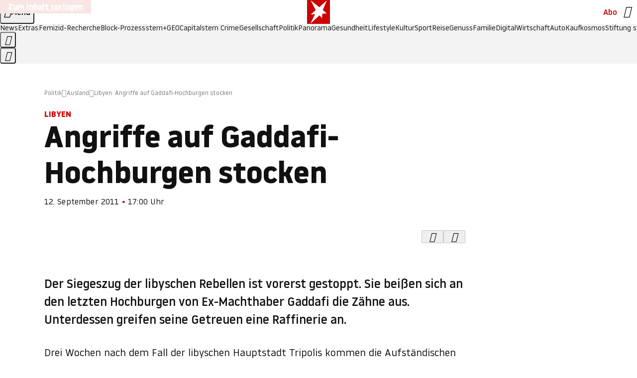

--- FILE ---
content_type: text/html
request_url: https://www.stern.de/politik/ausland/libyen-angriffe-auf-gaddafi-hochburgen-stocken-3924694.html
body_size: 21909
content:

<!DOCTYPE html>
<html lang="de">
<head>
  <meta charset="utf-8">
  <meta name="viewport" content="width=device-width, initial-scale=1.0">
  <title>Libyen: Angriffe auf Gaddafi-Hochburgen stocken | STERN.de</title>
  <link rel="preload" as="font" href="https://www.stern.de/public/SternVariable-4OGB3BYX.woff2" type="font/woff2" crossorigin>
  <link rel="preload" as="font" href="https://www.stern.de/public/iconfont-SJOKB4AD.woff2" type="font/woff2" crossorigin>
  <link rel="icon" type="image/x-icon" href="https://www.stern.de/public/favicon-FMX3RXE2.ico">
  <link rel="icon" type="image/svg+xml" href="https://www.stern.de/public/favicon-U7MYFH7J.svg">
  <link rel="manifest" href="https://www.stern.de/public/manifest-O2IH675K.json">
  <style>@font-face{font-display:swap;font-family:stern-variable;font-stretch:80% 100%;font-style:normal;font-weight:300 800;src:url("/public/SternVariable-4OGB3BYX.woff2") format("woff2")}@font-face{font-display:swap;font-family:stern-variable;font-stretch:80% 100%;font-style:italic;font-weight:300 800;src:url("/public/SternItalicVariable-TZUDG6NG.woff2") format("woff2")}@font-face{font-display:block;font-family:iconfont;font-style:normal;font-weight:400;src:url("/public/iconfont-SJOKB4AD.woff2") format("woff2")}
/*# sourceMappingURL=/public/inline-2XSVX47Y.css.map */
</style>
  <link rel="stylesheet" href="https://www.stern.de/public/main-DLEIVRA6.css">


  
  <!-- crop mark head section -->
  <link rel="canonical" href="https://www.stern.de/politik/ausland/libyen-angriffe-auf-gaddafi-hochburgen-stocken-3924694.html">

  <meta name="application-name" content="stern.de">
<meta name="msapplication-TileColor" content="#cc0000">
<meta name="google-site-verification" content="pFJqqrGcqK_OZVs5M-gv8QlNSHl179HlLXATzrPrMcU">
<meta name="google-site-verification" content="MHlhpAUy-2_lW67H5knj8VG2ksH0Eyp7AcGdlmF2c8I">
<meta property="fb:app_id" content="163201030393605">
<meta property="article:publisher" content="https://www.facebook.com/stern">
<meta property="article:author" content="https://www.facebook.com/stern">
<meta name="twitter:site" content="@sternde">
<meta name="twitter:card" content="summary_large_image">
<meta name="pocket-site-verification" content="fea745512e5f649bc4d4d8f72c635c">
<link rel="alternate" type="application/rss+xml" href="https://www.stern.de/feed/standard/politik/" title="stern.de RSS Feed - Politik">
<meta name="robots" content="noarchive, max-snippet:-1, max-image-preview:large, max-video-preview:-1">


  <meta name="description" content="Der Siegeszug der libyschen Rebellen ist vorerst gestoppt. Unterdessen greifen Gaddafis Getreue eine Raffinerie an.">

  <meta name="date" content="2011-09-12T17:00:18+02:00">

  <meta name="last-modified" content="2023-08-22T01:11:50+02:00">

<meta name="theme-color" content="#1f1f1f" media="(prefers-color-scheme: dark)">
<meta name="buildDate" content="2026-01-26T09:35:00+00:00">
<meta property="og:site_name" content="stern.de">
<meta property="og:locale" content="de_DE">

  <meta property="og:type" content="article">

  <meta property="og:image" content="https://image.stern.de/6681672/t/su/v10/w1440/r1.7778/-/video-fallback-image.png">

  <meta property="og:title" content="Angriffe auf Gaddafi-Hochburgen stocken">

  <meta property="og:description" content="Der Siegeszug der libyschen Rebellen ist vorerst gestoppt. Unterdessen greifen Gaddafis Getreue eine Raffinerie an.">

<meta property="article:opinion" content="false">

  <meta property="og:url" content="https://www.stern.de/politik/ausland/libyen-angriffe-auf-gaddafi-hochburgen-stocken-3924694.html">


    <meta property="article:tag" content="Bani Walid">
    <meta property="article:tag" content="Siegeszug">
    <meta property="article:tag" content="Raffinerie">
    <meta property="article:tag" content="Muammar al-Gaddafi">
    <meta property="article:tag" content="Angriff">
    <meta property="article:tag" content="Übergangsregierung">
    <meta property="article:tag" content="Tripolis">


  <meta name="ob_headline" content="Angriffe auf Gaddafi-Hochburgen stocken">
  <meta name="ob_kicker" content="Libyen">
  <meta name="ob_image" content="https://image.stern.de/6681672/t/su/v10/w1440/r1.7778/-/video-fallback-image.png">


<meta name="apple-itunes-app" content="app-id=376155932, app-argument=https://www.stern.de/politik/ausland/libyen-angriffe-auf-gaddafi-hochburgen-stocken-3924694.html">

</head>
<body>
<ws-drawer class="ws-drawer" position="left" id="page-menu" header-shadow="true">
  <ws-menu>
    <nav slot="menu" class="menu">
      <ul class="menu__list u-blanklist">

            <li class="menu__item">
              <a class="menu__link menu__link--stern-plus typo-interactive-primary-base-strong" href="https://www.stern.de/plus/" data-gtm-navi-burger-plus>
                
                <i class="icon-stern-plus" data-gtm-navi-burger-plus aria-hidden="true"></i>
                <span data-gtm-navi-burger-plus>Entdecken Sie <i>stern</i>+</span>
                <i class="icon-chevron-right" data-gtm-navi-burger-plus aria-hidden="true"></i>
              </a>
            </li>

            <li class="menu__item"><ul class="menu__partner-group u-blanklist">
    <li class="menu__partner-group-item">
      <a class="menu__partner-group-link" data-gtm-navi-burger-partner href="https://www.stern.de/geo/" style="--background-color: #6CC24A">
<span class="brand-identifier brand-identifier--geo-white menu__partner-group-icon" data-gtm-navi-burger-partner>
  <span class="u-visually-hidden">GEO</span>
</span>

      </a>
    </li>
    <li class="menu__partner-group-item">
      <a class="menu__partner-group-link" data-gtm-navi-burger-partner href="https://www.stern.de/capital/" style="--background-color: #424B5A">
<span class="brand-identifier brand-identifier--capital-white menu__partner-group-icon" data-gtm-navi-burger-partner>
  <span class="u-visually-hidden">Capital</span>
</span>

      </a>
    </li>
    <li class="menu__partner-group-item">
      <a class="menu__partner-group-link" data-gtm-navi-burger-partner href="https://www.stern.de/panorama/verbrechen/stern-crime/" style="--background-color: #000000">
<span class="brand-identifier brand-identifier--str-crime-white menu__partner-group-icon" data-gtm-navi-burger-partner>
  <span class="u-visually-hidden">Crime</span>
</span>

      </a>
    </li>
</ul>

            </li>

            
            <li class="menu__item">
              
                

                    <span class="menu__headline typo-eyebrow-base">Medien</span>
                <ul class="menu__list u-blanklist">
                    
  <li class="menu__item menu__item--categories">


            <a class="menu__link typo-interactive-primary-base" data-gtm-navi-burger-category href="https://www.stern.de/podcasts/">
          <i
            data-gtm-navi-burger-category
          class="menu__link-icon icon-audio" aria-hidden="true"></i>
          Audio
      </a>

    
  </li>

                    
  <li class="menu__item menu__item--categories">


            <a class="menu__link typo-interactive-primary-base" data-gtm-navi-burger-category href="https://www.stern.de/video/">
          <i
            data-gtm-navi-burger-category
          class="menu__link-icon icon-video" aria-hidden="true"></i>
          Video
      </a>

    
  </li>

                </ul>
            </li>

            
            <li class="menu__item">
              
                

                    <span class="menu__headline typo-eyebrow-base">RESSORTS</span>
                <ul class="menu__list u-blanklist">
                    
  <li class="menu__item">


            <a class="menu__link typo-interactive-primary-base" data-gtm-navi-burger-category href="https://www.stern.de/gesellschaft/">
          Gesellschaft
      </a>

    
      <button type="button" class="menu__button" aria-haspopup="true" aria-expanded="false">
        <span class="u-visually-hidden">Aufklappen</span>
      </button>
      <ul class="menu__list menu__list--indented u-blanklist">

            <li class="menu__item menu__item--categories">


                <a class="menu__link typo-interactive-secondary-base" href="https://www.stern.de/gesellschaft/klima-nachhaltigkeit/" data-gtm-navi-burger-category-sub>Klima &amp; Nachhaltigkeit</a>

              
            </li>

            <li class="menu__item menu__item--categories">


                <a class="menu__link typo-interactive-secondary-base" href="https://www.stern.de/gesellschaft/faktenchecks/" data-gtm-navi-burger-category-sub>Alle stern-Faktenchecks im Überblick</a>

              
            </li>

            <li class="menu__item menu__item--categories">


                <a class="menu__link typo-interactive-secondary-base" href="https://www.stern.de/gesellschaft/regional/" data-gtm-navi-burger-category-sub>Regionales</a>

              
            </li>

            <li class="menu__item menu__item--categories">


                <a class="menu__link typo-interactive-secondary-base" href="https://www.stern.de/gesellschaft/archiv/" data-gtm-navi-burger-category-sub>Archiv</a>

              
            </li>
      </ul>
  </li>

                    
  <li class="menu__item">


            <a class="menu__link typo-interactive-primary-base" data-gtm-navi-burger-category href="https://www.stern.de/politik/">
          Politik
      </a>

    
      <button type="button" class="menu__button" aria-haspopup="true" aria-expanded="false">
        <span class="u-visually-hidden">Aufklappen</span>
      </button>
      <ul class="menu__list menu__list--indented u-blanklist">

            <li class="menu__item menu__item--categories">


                <a class="menu__link typo-interactive-secondary-base" href="https://www.stern.de/politik/deutschland/" data-gtm-navi-burger-category-sub>Deutschland</a>

              
            </li>

            <li class="menu__item">


                <a class="menu__link typo-interactive-secondary-base" href="https://www.stern.de/politik/ausland/" data-gtm-navi-burger-category-sub>Ausland</a>

              
                <button type="button" class="menu__button" aria-haspopup="true" aria-expanded="false">
                  <span class="u-visually-hidden">Aufklappen</span>
                </button>
                <ul class="menu__list menu__list--indented u-blanklist">

                      <li class="menu__item menu__item--categories">


                        
                          <a class="menu__link typo-interactive-secondary-base" href="https://www.stern.de/politik/ausland/krieg-israel-hamas/" data-gtm-navi-burger-category-sub>Krieg in Nahost</a>
                      </li>

                      <li class="menu__item menu__item--categories">


                        
                          <a class="menu__link typo-interactive-secondary-base" href="https://www.stern.de/politik/ausland/us-wahl-2024/" data-gtm-navi-burger-category-sub>US-Wahl 2024: News und Infos zur Präsidentschaftswahl</a>
                      </li>
                </ul>
            </li>

            <li class="menu__item menu__item--categories">


                <a class="menu__link typo-interactive-secondary-base" href="https://www.stern.de/politik/archiv/" data-gtm-navi-burger-category-sub>Archiv</a>

              
            </li>
      </ul>
  </li>

                    
  <li class="menu__item">


            <a class="menu__link typo-interactive-primary-base" data-gtm-navi-burger-category href="https://www.stern.de/panorama/">
          Panorama
      </a>

    
      <button type="button" class="menu__button" aria-haspopup="true" aria-expanded="false">
        <span class="u-visually-hidden">Aufklappen</span>
      </button>
      <ul class="menu__list menu__list--indented u-blanklist">

            <li class="menu__item menu__item--categories">


                <a class="menu__link typo-interactive-secondary-base" href="https://www.stern.de/panorama/weltgeschehen/" data-gtm-navi-burger-category-sub>Weltgeschehen</a>

              
            </li>

            <li class="menu__item menu__item--categories">


                <a class="menu__link typo-interactive-secondary-base" href="https://www.stern.de/panorama/verbrechen/" data-gtm-navi-burger-category-sub>Verbrechen</a>

              
            </li>

            <li class="menu__item menu__item--categories">


                <a class="menu__link typo-interactive-secondary-base" href="https://www.stern.de/panorama/verbrechen/stern-crime/" data-gtm-navi-burger-category-sub>stern Crime</a>

              
            </li>

            <li class="menu__item menu__item--categories">


                <a class="menu__link typo-interactive-secondary-base" href="https://www.stern.de/panorama/wetter/" data-gtm-navi-burger-category-sub>Wetter</a>

              
            </li>

            <li class="menu__item menu__item--categories">


                <a class="menu__link typo-interactive-secondary-base" href="https://www.stern.de/panorama/archiv/" data-gtm-navi-burger-category-sub>Archiv</a>

              
            </li>

            <li class="menu__item menu__item--categories">


                <a class="menu__link typo-interactive-secondary-base" href="https://www.stern.de/noch-fragen/" data-gtm-navi-burger-category-sub>Noch Fragen: Die Wissenscommunity vom stern</a>

              
            </li>
      </ul>
  </li>

                    
  <li class="menu__item">


            <a class="menu__link typo-interactive-primary-base" data-gtm-navi-burger-category href="https://www.stern.de/gesundheit/">
          Gesundheit
      </a>

    
      <button type="button" class="menu__button" aria-haspopup="true" aria-expanded="false">
        <span class="u-visually-hidden">Aufklappen</span>
      </button>
      <ul class="menu__list menu__list--indented u-blanklist">

            <li class="menu__item menu__item--categories">


                <a class="menu__link typo-interactive-secondary-base" href="https://www.stern.de/gesundheit/allergie/" data-gtm-navi-burger-category-sub>Allergie</a>

              
            </li>

            <li class="menu__item menu__item--categories">


                <a class="menu__link typo-interactive-secondary-base" href="https://www.stern.de/gesundheit/diabetes/" data-gtm-navi-burger-category-sub>Diabetes</a>

              
            </li>

            <li class="menu__item menu__item--categories">


                <a class="menu__link typo-interactive-secondary-base" href="https://www.stern.de/gesundheit/grippe/" data-gtm-navi-burger-category-sub>Erkältung</a>

              
            </li>

            <li class="menu__item menu__item--categories">


                <a class="menu__link typo-interactive-secondary-base" href="https://www.stern.de/gesundheit/ernaehrung/" data-gtm-navi-burger-category-sub>Ernährung</a>

              
            </li>

            <li class="menu__item menu__item--categories">


                <a class="menu__link typo-interactive-secondary-base" href="https://www.stern.de/gesundheit/fitness/" data-gtm-navi-burger-category-sub>Fitness</a>

              
            </li>

            <li class="menu__item menu__item--categories">


                <a class="menu__link typo-interactive-secondary-base" href="https://www.stern.de/gesundheit/haut/" data-gtm-navi-burger-category-sub>Haut</a>

              
            </li>

            <li class="menu__item menu__item--categories">


                <a class="menu__link typo-interactive-secondary-base" href="https://www.stern.de/gesundheit/kinderkrankheiten/" data-gtm-navi-burger-category-sub>Kinderkrankheiten</a>

              
            </li>

            <li class="menu__item menu__item--categories">


                <a class="menu__link typo-interactive-secondary-base" href="https://www.stern.de/gesundheit/kopfschmerz/" data-gtm-navi-burger-category-sub>Kopfschmerz</a>

              
            </li>

            <li class="menu__item menu__item--categories">


                <a class="menu__link typo-interactive-secondary-base" href="https://www.stern.de/gesundheit/psychologie/" data-gtm-navi-burger-category-sub>Psychologie</a>

              
            </li>

            <li class="menu__item menu__item--categories">


                <a class="menu__link typo-interactive-secondary-base" href="https://www.stern.de/gesundheit/ruecken/" data-gtm-navi-burger-category-sub>Rücken</a>

              
            </li>

            <li class="menu__item menu__item--categories">


                <a class="menu__link typo-interactive-secondary-base" href="https://www.stern.de/gesundheit/schlaf/" data-gtm-navi-burger-category-sub>Schlaf</a>

              
            </li>

            <li class="menu__item menu__item--categories">


                <a class="menu__link typo-interactive-secondary-base" href="https://www.stern.de/gesundheit/sexualitaet/" data-gtm-navi-burger-category-sub>Sexualität</a>

              
            </li>

            <li class="menu__item menu__item--categories">


                <a class="menu__link typo-interactive-secondary-base" href="https://www.stern.de/gesundheit/zaehne/" data-gtm-navi-burger-category-sub>Zähne</a>

              
            </li>

            <li class="menu__item menu__item--categories">


                <a class="menu__link typo-interactive-secondary-base" href="https://www.stern.de/gesundheit/archiv/" data-gtm-navi-burger-category-sub>Archiv</a>

              
            </li>
      </ul>
  </li>

                    
  <li class="menu__item">


            <a class="menu__link typo-interactive-primary-base" data-gtm-navi-burger-category href="https://www.stern.de/kultur/">
          Kultur
      </a>

    
      <button type="button" class="menu__button" aria-haspopup="true" aria-expanded="false">
        <span class="u-visually-hidden">Aufklappen</span>
      </button>
      <ul class="menu__list menu__list--indented u-blanklist">

            <li class="menu__item menu__item--categories">


                <a class="menu__link typo-interactive-secondary-base" href="https://www.stern.de/kultur/hoerbuchtipps/" data-gtm-navi-burger-category-sub>Hörbuch-Tipps</a>

              
            </li>

            <li class="menu__item menu__item--categories">


                <a class="menu__link typo-interactive-secondary-base" href="https://www.stern.de/kultur/film/" data-gtm-navi-burger-category-sub>Film</a>

              
            </li>

            <li class="menu__item menu__item--categories">


                <a class="menu__link typo-interactive-secondary-base" href="https://www.stern.de/kultur/musik/" data-gtm-navi-burger-category-sub>Musik</a>

              
            </li>

            <li class="menu__item menu__item--categories">


                <a class="menu__link typo-interactive-secondary-base" href="https://www.stern.de/kultur/buecher/" data-gtm-navi-burger-category-sub>Bücher</a>

              
            </li>

            <li class="menu__item menu__item--categories">


                <a class="menu__link typo-interactive-secondary-base" href="https://www.stern.de/kultur/tv/" data-gtm-navi-burger-category-sub>TV</a>

              
            </li>

            <li class="menu__item menu__item--categories">


                <a class="menu__link typo-interactive-secondary-base" href="https://www.stern.de/kultur/kunst/" data-gtm-navi-burger-category-sub>Kunst</a>

              
            </li>

            <li class="menu__item menu__item--categories">


                <a class="menu__link typo-interactive-secondary-base" href="https://www.stern.de/kultur/archiv/" data-gtm-navi-burger-category-sub>Archiv</a>

              
            </li>
      </ul>
  </li>

                    
  <li class="menu__item">


            <a class="menu__link typo-interactive-primary-base" data-gtm-navi-burger-category href="https://www.stern.de/lifestyle/">
          Lifestyle
      </a>

    
      <button type="button" class="menu__button" aria-haspopup="true" aria-expanded="false">
        <span class="u-visually-hidden">Aufklappen</span>
      </button>
      <ul class="menu__list menu__list--indented u-blanklist">

            <li class="menu__item menu__item--categories">


                <a class="menu__link typo-interactive-secondary-base" href="https://www.stern.de/lifestyle/leute/" data-gtm-navi-burger-category-sub>Leute</a>

              
            </li>

            <li class="menu__item menu__item--categories">


                <a class="menu__link typo-interactive-secondary-base" href="https://www.stern.de/lifestyle/mode/" data-gtm-navi-burger-category-sub>Mode</a>

              
            </li>

            <li class="menu__item menu__item--categories">


                <a class="menu__link typo-interactive-secondary-base" href="https://www.stern.de/lifestyle/liebe-sex/" data-gtm-navi-burger-category-sub>Liebe und Sex</a>

              
            </li>

            <li class="menu__item menu__item--categories">


                <a class="menu__link typo-interactive-secondary-base" href="https://www.stern.de/lifestyle/leben/" data-gtm-navi-burger-category-sub>Leben</a>

              
            </li>

            <li class="menu__item menu__item--categories">


                <a class="menu__link typo-interactive-secondary-base" href="https://www.stern.de/neon/" data-gtm-navi-burger-category-sub>Neon</a>

              
            </li>

            <li class="menu__item menu__item--categories">


                <a class="menu__link typo-interactive-secondary-base" href="https://www.stern.de/lifestyle/gewinnspiele/" data-gtm-navi-burger-category-sub>Gewinnspiele</a>

              
            </li>

            <li class="menu__item menu__item--categories">


                <a class="menu__link typo-interactive-secondary-base" href="https://www.stern.de/lifestyle/archiv/" data-gtm-navi-burger-category-sub>Archiv</a>

              
            </li>
      </ul>
  </li>

                    
  <li class="menu__item">


            <a class="menu__link typo-interactive-primary-base" data-gtm-navi-burger-category href="https://www.stern.de/digital/">
          Digital
      </a>

    
      <button type="button" class="menu__button" aria-haspopup="true" aria-expanded="false">
        <span class="u-visually-hidden">Aufklappen</span>
      </button>
      <ul class="menu__list menu__list--indented u-blanklist">

            <li class="menu__item menu__item--categories">


                <a class="menu__link typo-interactive-secondary-base" href="https://www.stern.de/digital/computer/" data-gtm-navi-burger-category-sub>Computer</a>

              
            </li>

            <li class="menu__item menu__item--categories">


                <a class="menu__link typo-interactive-secondary-base" href="https://www.stern.de/digital/online/" data-gtm-navi-burger-category-sub>Online</a>

              
            </li>

            <li class="menu__item menu__item--categories">


                <a class="menu__link typo-interactive-secondary-base" href="https://www.stern.de/digital/smartphones/" data-gtm-navi-burger-category-sub>Smartphones</a>

              
            </li>

            <li class="menu__item menu__item--categories">


                <a class="menu__link typo-interactive-secondary-base" href="https://www.stern.de/digital/games/" data-gtm-navi-burger-category-sub>Games</a>

              
            </li>

            <li class="menu__item menu__item--categories">


                <a class="menu__link typo-interactive-secondary-base" href="https://www.stern.de/digital/technik/" data-gtm-navi-burger-category-sub>Technik</a>

              
            </li>

            <li class="menu__item menu__item--categories">


                <a class="menu__link typo-interactive-secondary-base" href="https://www.stern.de/digital/tests/" data-gtm-navi-burger-category-sub>Tests</a>

              
            </li>

            <li class="menu__item menu__item--categories">


                <a class="menu__link typo-interactive-secondary-base" href="https://www.stern.de/digital/homeentertainment/" data-gtm-navi-burger-category-sub>Home Entertainment</a>

              
            </li>

            <li class="menu__item menu__item--categories">


                <a class="menu__link typo-interactive-secondary-base" href="https://www.stern.de/digital/archiv/" data-gtm-navi-burger-category-sub>Archiv</a>

              
            </li>
      </ul>
  </li>

                    
  <li class="menu__item">


            <a class="menu__link typo-interactive-primary-base" data-gtm-navi-burger-category href="https://www.stern.de/wirtschaft/">
          Wirtschaft
      </a>

    
      <button type="button" class="menu__button" aria-haspopup="true" aria-expanded="false">
        <span class="u-visually-hidden">Aufklappen</span>
      </button>
      <ul class="menu__list menu__list--indented u-blanklist">

            <li class="menu__item menu__item--categories">


                <a class="menu__link typo-interactive-secondary-base" href="https://www.stern.de/wirtschaft/news/" data-gtm-navi-burger-category-sub>News</a>

              
            </li>

            <li class="menu__item menu__item--categories">


                <a class="menu__link typo-interactive-secondary-base" href="https://www.stern.de/wirtschaft/geld/" data-gtm-navi-burger-category-sub>Geld</a>

              
            </li>

            <li class="menu__item menu__item--categories">


                <a class="menu__link typo-interactive-secondary-base" href="https://www.stern.de/wirtschaft/versicherung/" data-gtm-navi-burger-category-sub>Versicherung</a>

              
            </li>

            <li class="menu__item menu__item--categories">


                <a class="menu__link typo-interactive-secondary-base" href="https://www.stern.de/wirtschaft/immobilien/" data-gtm-navi-burger-category-sub>Immobilien</a>

              
            </li>

            <li class="menu__item menu__item--categories">


                <a class="menu__link typo-interactive-secondary-base" href="https://www.stern.de/wirtschaft/job/" data-gtm-navi-burger-category-sub>Job</a>

              
            </li>

            <li class="menu__item menu__item--categories">


                <a class="menu__link typo-interactive-secondary-base" href="https://www.stern.de/produkte-und-tipps/" data-gtm-navi-burger-category-sub>Produkte &amp; Tipps</a>

              
            </li>

            <li class="menu__item menu__item--categories">


                <a class="menu__link typo-interactive-secondary-base" href="https://www.stern.de/wirtschaft/archiv/" data-gtm-navi-burger-category-sub>Archiv</a>

              
            </li>

            <li class="menu__item menu__item--categories">

                <div class="menu__marketing">

<div class="ad-sponsors ">

      <span class="ad-sponsors__prefix">präsentiert von:</span>

        <span class="ad-sponsors__name">Homeday</span>

</div>


                </div>

                <a class="menu__link typo-interactive-secondary-base" href="https://www.stern.de/wirtschaft/immobilien/immobilienbewertung-kostenlos--hier-erfahren-sie--was-ihr-haus-wert-ist-8131592.html" data-gtm-navi-burger-category-sub>Immobilienbewertung kostenlos</a>

              
            </li>
      </ul>
  </li>

                    
  <li class="menu__item">


            <a class="menu__link typo-interactive-primary-base" data-gtm-navi-burger-category href="https://www.stern.de/sport/">
          Sport
      </a>

    
      <button type="button" class="menu__button" aria-haspopup="true" aria-expanded="false">
        <span class="u-visually-hidden">Aufklappen</span>
      </button>
      <ul class="menu__list menu__list--indented u-blanklist">

            <li class="menu__item menu__item--categories">


                <a class="menu__link typo-interactive-secondary-base" href="https://www.stern.de/sport/fussball/" data-gtm-navi-burger-category-sub>Fußball</a>

              
            </li>

            <li class="menu__item menu__item--categories">


                <a class="menu__link typo-interactive-secondary-base" href="https://www.stern.de/sport/formel1/" data-gtm-navi-burger-category-sub>Formel 1</a>

              
            </li>

            <li class="menu__item menu__item--categories">


                <a class="menu__link typo-interactive-secondary-base" href="https://www.stern.de/sport/sportwelt/" data-gtm-navi-burger-category-sub>Sportwelt</a>

              
            </li>

            <li class="menu__item menu__item--categories">


                <a class="menu__link typo-interactive-secondary-base" href="https://www.stern.de/sport/archiv/" data-gtm-navi-burger-category-sub>Archiv</a>

              
            </li>
      </ul>
  </li>

                    
  <li class="menu__item">


            <a class="menu__link typo-interactive-primary-base" data-gtm-navi-burger-category href="https://www.stern.de/genuss/">
          Genuss
      </a>

    
      <button type="button" class="menu__button" aria-haspopup="true" aria-expanded="false">
        <span class="u-visually-hidden">Aufklappen</span>
      </button>
      <ul class="menu__list menu__list--indented u-blanklist">

            <li class="menu__item">


                <a class="menu__link typo-interactive-secondary-base" href="https://www.stern.de/genuss/rezepte/" data-gtm-navi-burger-category-sub>Rezepte</a>

              
                <button type="button" class="menu__button" aria-haspopup="true" aria-expanded="false">
                  <span class="u-visually-hidden">Aufklappen</span>
                </button>
                <ul class="menu__list menu__list--indented u-blanklist">

                      <li class="menu__item menu__item--categories">


                        
                          <a class="menu__link typo-interactive-secondary-base" href="https://www.stern.de/genuss/rezepte/sternrezepte/" data-gtm-navi-burger-category-sub>Rezepte aus dem stern</a>
                      </li>
                </ul>
            </li>

            <li class="menu__item menu__item--categories">


                <a class="menu__link typo-interactive-secondary-base" href="https://www.stern.de/genuss/essen/" data-gtm-navi-burger-category-sub>Essen</a>

              
            </li>

            <li class="menu__item menu__item--categories">


                <a class="menu__link typo-interactive-secondary-base" href="https://www.stern.de/genuss/trinken/" data-gtm-navi-burger-category-sub>Trinken</a>

              
            </li>

            <li class="menu__item menu__item--categories">


                <a class="menu__link typo-interactive-secondary-base" href="https://www.stern.de/genuss/trends/" data-gtm-navi-burger-category-sub>Trends</a>

              
            </li>

            <li class="menu__item menu__item--categories">

                <div class="menu__marketing">
<div class="ad-labels ">
    <span class="ad-labels__item">Anzeige</span>
</div>


<div class="ad-sponsors ">

</div>


                </div>

                <a class="menu__link typo-interactive-secondary-base" href="https://reisewelten.stern.de/genuss-reisen" data-gtm-navi-burger-category-sub>Genussreisen</a>

              
            </li>

            <li class="menu__item menu__item--categories">


                <a class="menu__link typo-interactive-secondary-base" href="https://www.stern.de/genuss/archiv/" data-gtm-navi-burger-category-sub>Archiv</a>

              
            </li>
      </ul>
  </li>

                    
  <li class="menu__item">


            <a class="menu__link typo-interactive-primary-base" data-gtm-navi-burger-category href="https://www.stern.de/reise/">
          Reise
      </a>

    
      <button type="button" class="menu__button" aria-haspopup="true" aria-expanded="false">
        <span class="u-visually-hidden">Aufklappen</span>
      </button>
      <ul class="menu__list menu__list--indented u-blanklist">

            <li class="menu__item menu__item--categories">

                <div class="menu__marketing">

<div class="ad-sponsors ">

      <span class="ad-sponsors__prefix">präsentiert von</span>

        <span class="ad-sponsors__name">Norwegian Cruise Lines</span>

</div>


                </div>

                <a class="menu__link typo-interactive-secondary-base" href="https://www.stern.de/reise/sehnsuchtsziele-2026/" data-gtm-navi-burger-category-sub>Sehnsuchtsziele 2026</a>

              
            </li>

            <li class="menu__item menu__item--categories">


                <a class="menu__link typo-interactive-secondary-base" href="https://www.stern.de/reise/deutschland/" data-gtm-navi-burger-category-sub>Deutschland</a>

              
            </li>

            <li class="menu__item menu__item--categories">


                <a class="menu__link typo-interactive-secondary-base" href="https://www.stern.de/reise/europa/" data-gtm-navi-burger-category-sub>Europa</a>

              
            </li>

            <li class="menu__item menu__item--categories">


                <a class="menu__link typo-interactive-secondary-base" href="https://www.stern.de/reise/fernreisen/" data-gtm-navi-burger-category-sub>Fernreisen</a>

              
            </li>

            <li class="menu__item menu__item--categories">


                <a class="menu__link typo-interactive-secondary-base" href="https://www.stern.de/reise/service/" data-gtm-navi-burger-category-sub>Service</a>

              
            </li>

            <li class="menu__item menu__item--categories">


                <a class="menu__link typo-interactive-secondary-base" href="https://www.stern.de/reise/archiv/" data-gtm-navi-burger-category-sub>Archiv</a>

              
            </li>
      </ul>
  </li>

                    
  <li class="menu__item">


            <a class="menu__link typo-interactive-primary-base" data-gtm-navi-burger-category href="https://www.stern.de/familie/">
          Familie
      </a>

    
      <button type="button" class="menu__button" aria-haspopup="true" aria-expanded="false">
        <span class="u-visually-hidden">Aufklappen</span>
      </button>
      <ul class="menu__list menu__list--indented u-blanklist">

            <li class="menu__item menu__item--categories">

                <div class="menu__marketing">

<div class="ad-sponsors ">

      <span class="ad-sponsors__prefix">präsentiert von</span>

        <span class="ad-sponsors__name">Procter &amp; Gamble</span>

</div>


                </div>

                <a class="menu__link typo-interactive-secondary-base" href="https://www.stern.de/familie/wo-qualitaet-zu-hause-ist/" data-gtm-navi-burger-category-sub>Weil Qualität den Unterschied macht</a>

              
            </li>

            <li class="menu__item">


                <a class="menu__link typo-interactive-secondary-base" href="https://www.stern.de/familie/kinder/" data-gtm-navi-burger-category-sub>Kinder</a>

              
                <button type="button" class="menu__button" aria-haspopup="true" aria-expanded="false">
                  <span class="u-visually-hidden">Aufklappen</span>
                </button>
                <ul class="menu__list menu__list--indented u-blanklist">

                      <li class="menu__item menu__item--categories">


                        
                          <a class="menu__link typo-interactive-secondary-base" href="https://www.stern.de/familie/kinder/lerntipps/" data-gtm-navi-burger-category-sub>Vom Kita- bis zum Schulalter: Diese Ideen helfen Kindern beim Lernen und Großwerden</a>
                      </li>
                </ul>
            </li>

            <li class="menu__item menu__item--categories">


                <a class="menu__link typo-interactive-secondary-base" href="https://www.stern.de/familie/beziehung/" data-gtm-navi-burger-category-sub>Beziehung</a>

              
            </li>

            <li class="menu__item menu__item--categories">


                <a class="menu__link typo-interactive-secondary-base" href="https://www.stern.de/familie/tiere/" data-gtm-navi-burger-category-sub>Tiere</a>

              
            </li>

            <li class="menu__item menu__item--categories">

                <div class="menu__marketing">
<div class="ad-labels ">
    <span class="ad-labels__item">Anzeige</span>
</div>


<div class="ad-sponsors ">

</div>


                </div>

                <a class="menu__link typo-interactive-secondary-base" href="https://reisewelten.stern.de/?utm_source=STERN_Navigation_Familie&amp;utm_campaign=stern_reisewelten_general&amp;utm_medium=textlink" data-gtm-navi-burger-category-sub>Familienreisen</a>

              
            </li>

            <li class="menu__item menu__item--categories">


                <a class="menu__link typo-interactive-secondary-base" href="https://www.stern.de/familie/archiv/" data-gtm-navi-burger-category-sub>Archiv</a>

              
            </li>

            <li class="menu__item menu__item--categories">


                <a class="menu__link typo-interactive-secondary-base" href="https://www.stern.de/familie/gartentipps/" data-gtm-navi-burger-category-sub>Schädlinge, Unkraut, Gemüseernte &amp; Co.: Alles, was Sie bei der Gartenpflege beachten sollten</a>

              
            </li>
      </ul>
  </li>

                    
  <li class="menu__item">


            <a class="menu__link typo-interactive-primary-base" data-gtm-navi-burger-category href="https://www.stern.de/auto/">
          Auto
      </a>

    
      <button type="button" class="menu__button" aria-haspopup="true" aria-expanded="false">
        <span class="u-visually-hidden">Aufklappen</span>
      </button>
      <ul class="menu__list menu__list--indented u-blanklist">

            <li class="menu__item menu__item--categories">


                <a class="menu__link typo-interactive-secondary-base" href="https://www.stern.de/auto/news/" data-gtm-navi-burger-category-sub>Autonews</a>

              
            </li>

            <li class="menu__item menu__item--categories">


                <a class="menu__link typo-interactive-secondary-base" href="https://www.stern.de/auto/fahrberichte/" data-gtm-navi-burger-category-sub>Fahrberichte</a>

              
            </li>

            <li class="menu__item">


                <a class="menu__link typo-interactive-secondary-base" href="https://www.stern.de/auto/service/" data-gtm-navi-burger-category-sub>Service</a>

              
                <button type="button" class="menu__button" aria-haspopup="true" aria-expanded="false">
                  <span class="u-visually-hidden">Aufklappen</span>
                </button>
                <ul class="menu__list menu__list--indented u-blanklist">

                      <li class="menu__item menu__item--categories">


                        
                          <a class="menu__link typo-interactive-secondary-base" href="https://www.stern.de/auto/service/sicherheit/" data-gtm-navi-burger-category-sub>Sicherheit</a>
                      </li>
                </ul>
            </li>

            <li class="menu__item menu__item--categories">


                <a class="menu__link typo-interactive-secondary-base" href="https://www.stern.de/auto/e-mobilitaet/" data-gtm-navi-burger-category-sub>E-Mobilität</a>

              
            </li>

            <li class="menu__item menu__item--categories">


                <a class="menu__link typo-interactive-secondary-base" href="https://www.stern.de/auto/archiv/" data-gtm-navi-burger-category-sub>Archiv</a>

              
            </li>
      </ul>
  </li>

                    
  <li class="menu__item">


            <a class="menu__link typo-interactive-primary-base" data-gtm-navi-burger-category href="https://www.stern.de/kaufkosmos/">
          Kaufkosmos
      </a>

    
      <button type="button" class="menu__button" aria-haspopup="true" aria-expanded="false">
        <span class="u-visually-hidden">Aufklappen</span>
      </button>
      <ul class="menu__list menu__list--indented u-blanklist">

            <li class="menu__item menu__item--categories">


                <a class="menu__link typo-interactive-secondary-base" href="https://www.stern.de/kaufkosmos/deals/" data-gtm-navi-burger-category-sub>Deals</a>

              
            </li>

            <li class="menu__item menu__item--categories">


                <a class="menu__link typo-interactive-secondary-base" href="https://www.stern.de/kaufkosmos/empfehlungen/" data-gtm-navi-burger-category-sub>Empfehlungen der Redaktion</a>

              
            </li>

            <li class="menu__item menu__item--categories">


                <a class="menu__link typo-interactive-secondary-base" href="https://www.stern.de/geschenkideen/" data-gtm-navi-burger-category-sub>Geschenkideen</a>

              
            </li>
      </ul>
  </li>

                </ul>
            </li>

            
            <li class="menu__item">
              
                

                    <span class="menu__headline typo-eyebrow-base">Formate</span>
                <ul class="menu__list u-blanklist">
                    
  <li class="menu__item menu__item--categories">


            <a class="menu__link typo-interactive-primary-base" data-gtm-navi-burger-category href="https://www.stern.de/stern-gespraeche/">
          stern-Gespräche
      </a>

    
  </li>

                    
  <li class="menu__item menu__item--categories">


            <a class="menu__link typo-interactive-primary-base" data-gtm-navi-burger-category href="https://www.stern.de/vor-ort/">
          Vor-Ort-Reportagen
      </a>

    
  </li>

                </ul>
            </li>

            
            <li class="menu__item">
              
                

                    <span class="menu__headline typo-eyebrow-base">Services</span>
                <ul class="menu__list u-blanklist">
                    
  <li class="menu__item menu__item--categories">


            <a class="menu__link typo-interactive-primary-base" data-gtm-navi-burger-service href="https://www.stern.de/service/newsletter/">
          <i
            data-gtm-navi-burger-service
          class="menu__link-icon icon-email" aria-hidden="true"></i>
          Newsletter
      </a>

    
  </li>

                    
  <li class="menu__item menu__item--categories">


            <a class="menu__link typo-interactive-primary-base" data-gtm-navi-burger-service href="https://www.stern.de/stern-studien/">
          <i
            data-gtm-navi-burger-service
          class="menu__link-icon icon-stern-studien" aria-hidden="true"></i>
          stern-Studien
      </a>

    
  </li>

                    
  <li class="menu__item menu__item--categories">


            <a class="menu__link typo-interactive-primary-base" data-gtm-navi-burger-service href="https://angebot.stern.de/">
          <i
            data-gtm-navi-burger-service
          class="menu__link-icon icon-cart" aria-hidden="true"></i>
          Aboshop
      </a>

    
  </li>

                    
  <li class="menu__item menu__item--categories">


            <a class="menu__link typo-interactive-primary-base" data-gtm-navi-burger-service href="https://www.stern.de/plus/tipps-fuer-die-nutzung-von-stern-plus-8975246.html">
          <i
            data-gtm-navi-burger-service
          class="menu__link-icon icon-email" aria-hidden="true"></i>
          Kundenservice &amp; FAQs
      </a>

    
  </li>

                    
  <li class="menu__item">


            <a class="menu__link typo-interactive-primary-base" data-gtm-navi-burger-service href="https://spiele.stern.de/">
          <i
            data-gtm-navi-burger-service
          class="menu__link-icon icon-games" aria-hidden="true"></i>
          Spiele
      </a>

    
      <button type="button" class="menu__button" aria-haspopup="true" aria-expanded="false">
        <span class="u-visually-hidden">Aufklappen</span>
      </button>
      <ul class="menu__list menu__list--indented u-blanklist">

            <li class="menu__item menu__item--categories">


                <a class="menu__link typo-interactive-secondary-base" href="https://spiele.stern.de/solitaer/" data-gtm-navi-burger-category-sub>Solitär</a>

              
            </li>

            <li class="menu__item menu__item--categories">


                <a class="menu__link typo-interactive-secondary-base" href="https://spiele.stern.de/sudoku/" data-gtm-navi-burger-category-sub>Sudoku</a>

              
            </li>

            <li class="menu__item menu__item--categories">


                <a class="menu__link typo-interactive-secondary-base" href="https://spiele.stern.de/exchange/" data-gtm-navi-burger-category-sub>Exchange</a>

              
            </li>

            <li class="menu__item menu__item--categories">


                <a class="menu__link typo-interactive-secondary-base" href="https://spiele.stern.de/bubble-shooter/" data-gtm-navi-burger-category-sub>Bubble Shooter</a>

              
            </li>

            <li class="menu__item menu__item--categories">


                <a class="menu__link typo-interactive-secondary-base" href="https://spiele.stern.de/mahjong/" data-gtm-navi-burger-category-sub>Mahjong</a>

              
            </li>

            <li class="menu__item menu__item--categories">


                <a class="menu__link typo-interactive-secondary-base" href="https://spiele.stern.de/snake/" data-gtm-navi-burger-category-sub>Snake</a>

              
            </li>
      </ul>
  </li>

                </ul>
            </li>

            <li class="menu__item"><span class="u-visually-hidden">Unsere sozialen Netzwerke</span>
<ul class="menu__social-group u-blanklist">

    <li>
      <a class="menu__social-group-link" href="https://www.facebook.com/stern" rel="noopener nofollow" target="_blank">
        <i class="menu__social-group-icon icon-facebook" aria-hidden="true"></i>
        <span class="u-visually-hidden">Facebook</span>
      </a>
    </li>

    <li>
      <a class="menu__social-group-link" href="https://www.instagram.com/stern/" rel="noopener nofollow" target="_blank">
        <i class="menu__social-group-icon icon-instagram" aria-hidden="true"></i>
        <span class="u-visually-hidden">Instagram</span>
      </a>
    </li>

    <li>
      <a class="menu__social-group-link" href="https://www.tiktok.com/@stern_de" rel="noopener nofollow" target="_blank">
        <i class="menu__social-group-icon icon-tiktok" aria-hidden="true"></i>
        <span class="u-visually-hidden">TikTok</span>
      </a>
    </li>

    <li>
      <a class="menu__social-group-link" href="https://twitter.com/sternde" rel="noopener nofollow" target="_blank">
        <i class="menu__social-group-icon icon-twitter" aria-hidden="true"></i>
        <span class="u-visually-hidden">X</span>
      </a>
    </li>

    <li>
      <a class="menu__social-group-link" href="https://whatsapp.com/channel/0029VaEEHb14o7qViPq8KF2R" rel="noopener nofollow" target="_blank">
        <i class="menu__social-group-icon icon-whatsapp" aria-hidden="true"></i>
        <span class="u-visually-hidden">Whatsapp</span>
      </a>
    </li>

    <li>
      <a class="menu__social-group-link" href="https://www.youtube.com/user/Stern" rel="noopener nofollow" target="_blank">
        <i class="menu__social-group-icon icon-youtube" aria-hidden="true"></i>
        <span class="u-visually-hidden">YouTube</span>
      </a>
    </li>
</ul>

            </li>
      </ul>
    </nav>
  </ws-menu>
</ws-drawer>



    
    <ws-adscript aria-hidden="true" content-type="standard_art" hidden is-index-page="false" name="top" zone="politik" live-url="/stern.de/MoltenBundle.top.js" preview-url="https://adctrl.emsmobile.de/molten/preview/stern/MoltenBundle.top.js" keywords="[&quot;stern&quot;,&quot;onecore&quot;,&quot;Bani Walid&quot;,&quot;Siegeszug&quot;,&quot;Raffinerie&quot;,&quot;Muammar al-Gaddafi&quot;,&quot;Angriff&quot;,&quot;Übergangsregierung&quot;,&quot;Tripolis&quot;,&quot;ct_article&quot;]"></ws-adscript>


    <ws-zephr envBaseUrl="https://www.stern.de" forwarderurl="https://web-log-forwarder.strplus.guj.digital/stern/zephr-load-error" loggedin="false" tenant="stern" vendorid="5f8580a91d467d132d0ac62d"></ws-zephr>
    
    <div data-zephr="stern-toaster"></div>

    <div class="page page--article"><ws-sticky-header class="ws-sticky-header">
          <div class="page__header"><header class="header" data-testid="header">

  <div class="header__navigation">
    <a class="skip-nav header__button typo-interactive-primary-base-strong header__interaction-element" href="#content-start">Zum Inhalt springen</a>
    <button type="button" class="header__button header__button--menu typo-interactive-primary-base header__interaction-element" data-gtm-navi-burger-open data-drawertarget="page-menu">
      <i class="icon-menu header__button-icon" data-gtm-navi-burger-open aria-hidden="true"></i> Menü
    </button>
    <a class="header__logo" href="https://www.stern.de/" data-gtm-navi-head-home title="Home" aria-label="stern.de"></a>
    <div class="header__user-area">
        <a href="https://angebot.stern.de/" class="header__button header__button--subscription typo-interactive-primary-base header__interaction-element" data-gtm-navi-head-abo>Abo<span class="d-none d-md-revert" data-gtm-navi-head-abo>&nbsp;testen</span></a>
        <ws-link class="header__button header__button--user header__interaction-element" data-gtm-navi-head-account data-testid="my-profile" href="https://www.stern.de/p-user/login?wdycf=%s">
          <i class="icon-profile header__button-icon" data-gtm-navi-head-account aria-hidden="true"></i>
          <span class="u-visually-hidden">Login</span>
        </ws-link>
    </div>
  </div>

  <div class="header__top-bar"><ws-scroller class="ws-scroller header__top-bar-inner">
        <ul class="ws-scroller__list header__top-list typo-interactive-secondary-sm u-blanklist">
          <li>
              <a href="https://www.stern.de/news/" data-gtm-navi-slider class="header__top-item header__interaction-element">
                News
              </a>
          </li>
          <li>
              <a href="https://www.stern.de/extra/" data-gtm-navi-slider class="header__top-item header__interaction-element">
                Extras
              </a>
          </li>
          <li>
              <span class="header__top-seperator"></span>
          </li>
          <li>
              <a href="https://www.stern.de/panorama/verbrechen/femizid-projekt/" data-gtm-navi-slider class="header__top-item header__interaction-element">
                Femizid-Recherche
              </a>
          </li>
          <li>
              <a href="https://www.stern.de/panorama/verbrechen/block/" data-gtm-navi-slider class="header__top-item header__interaction-element">
                Block-Prozess
              </a>
          </li>
          <li>
              <span class="header__top-seperator"></span>
          </li>
          <li>
              <a href="https://www.stern.de/plus/" data-gtm-navi-slider class="header__top-item header__interaction-element">
                stern+
              </a>
          </li>
          <li>
              <a href="https://www.stern.de/geo/" data-gtm-navi-slider class="header__top-item header__interaction-element">
                GEO
              </a>
          </li>
          <li>
              <a href="https://www.stern.de/capital/" data-gtm-navi-slider class="header__top-item header__interaction-element">
                Capital
              </a>
          </li>
          <li>
              <a href="https://www.stern.de/panorama/verbrechen/stern-crime/" data-gtm-navi-slider class="header__top-item header__interaction-element">
                stern Crime
              </a>
          </li>
          <li>
              <span class="header__top-seperator"></span>
          </li>
          <li>
              <a href="https://www.stern.de/gesellschaft/" data-gtm-navi-slider class="header__top-item header__interaction-element">
                Gesellschaft
              </a>
          </li>
          <li>
              <a href="https://www.stern.de/politik/" data-gtm-navi-slider class="header__top-item header__interaction-element">
                Politik
              </a>
          </li>
          <li>
              <a href="https://www.stern.de/panorama/" data-gtm-navi-slider class="header__top-item header__interaction-element">
                Panorama
              </a>
          </li>
          <li>
              <a href="https://www.stern.de/gesundheit/" data-gtm-navi-slider class="header__top-item header__interaction-element">
                Gesundheit
              </a>
          </li>
          <li>
              <a href="https://www.stern.de/lifestyle/" data-gtm-navi-slider class="header__top-item header__interaction-element">
                Lifestyle
              </a>
          </li>
          <li>
              <a href="https://www.stern.de/kultur/" data-gtm-navi-slider class="header__top-item header__interaction-element">
                Kultur
              </a>
          </li>
          <li>
              <a href="https://www.stern.de/sport/" data-gtm-navi-slider class="header__top-item header__interaction-element">
                Sport
              </a>
          </li>
          <li>
              <a href="https://www.stern.de/reise/" data-gtm-navi-slider class="header__top-item header__interaction-element">
                Reise
              </a>
          </li>
          <li>
              <a href="https://www.stern.de/genuss/" data-gtm-navi-slider class="header__top-item header__interaction-element">
                Genuss
              </a>
          </li>
          <li>
              <a href="https://www.stern.de/familie/" data-gtm-navi-slider class="header__top-item header__interaction-element">
                Familie
              </a>
          </li>
          <li>
              <a href="https://www.stern.de/digital/" data-gtm-navi-slider class="header__top-item header__interaction-element">
                Digital
              </a>
          </li>
          <li>
              <a href="https://www.stern.de/wirtschaft/" data-gtm-navi-slider class="header__top-item header__interaction-element">
                Wirtschaft
              </a>
          </li>
          <li>
              <a href="https://www.stern.de/auto/" data-gtm-navi-slider class="header__top-item header__interaction-element">
                Auto
              </a>
          </li>
          <li>
              <a href="https://www.stern.de/kaufkosmos/" data-gtm-navi-slider class="header__top-item header__interaction-element">
                Kaufkosmos
              </a>
          </li>
          <li>
              <a href="https://www.stern.de/stiftung/" data-gtm-navi-slider class="header__top-item header__interaction-element">
                Stiftung stern
              </a>
          </li>
      </ul>

  <button type="button" slot="previous" class="ws-scroller__button ws-scroller__button--previous" aria-label="Zurück">
    <i class="icon-caret-left" aria-hidden="true"></i>
  </button>

  <button type="button" slot="next" class="ws-scroller__button ws-scroller__button--next" aria-label="Weiter">
    <i class="icon-caret-right" aria-hidden="true"></i>
  </button>
</ws-scroller>

  </div>
</header>

        </div>
</ws-sticky-header>

      <div class="page__content">
        <div class="page__aside page__aside--left">
  <aside class="ad-container ad-container--aside ad-container--aside-left" isAside>
    
  <ws-adtag id="skyscraper_2" media="desktop,widescreen" reloading="manual" class="MoltenBundle ad-tag-container ad-tag-container--skyscraper-2">
  </ws-adtag>

  </aside>

        </div>
        <div class="page__content-inner">
  <section class="ad-container ad-container--section d-none d-md-revert ad-container--with-margin" style="min-height: 90px;">
    
  <ws-adtag id="superbanner_1" media="tablet,desktop,widescreen" reloading="manual" class="MoltenBundle ad-tag-container ad-tag-container--superbanner-1">
  </ws-adtag>


  <ws-adtag id="wallpaper_1" media="widescreen" reloading="manual" class="MoltenBundle ad-tag-container ad-tag-container--wallpaper-1">
  </ws-adtag>

  </section>

          <main class="page__main" id="content-start">
            <!-- Schnittmarke Anfang -->

<article class="article ">
  <div class="article__header">

  <ws-scroller class="breadcrumb">
    <ul class="breadcrumb__list u-blanklist">
        <li class="breadcrumb__item">
            <a class="breadcrumb__link" data-gtm-navi-breadcrumb href="https://www.stern.de/politik/">Politik</a>
        </li>
        <li class="breadcrumb__item">
            <a class="breadcrumb__link" data-gtm-navi-breadcrumb href="https://www.stern.de/politik/ausland/">Ausland</a>
        </li>
        <li class="breadcrumb__item">
            <h1 class="breadcrumb__headline">Libyen: Angriffe auf Gaddafi-Hochburgen stocken</h1>
        </li>
    </ul>
  </ws-scroller>



  <div class="title">
    <h2 class="title__headline-wrapper">
        <span class="title__kicker typo-eyebrow-sm typo-eyebrow-base@md">Libyen</span>
      <span class="title__headline typo-headline-sc-2xl-alt">Angriffe auf Gaddafi-Hochburgen stocken</span>
    </h2>
  </div>


  
  <div class="authors">


    <ul class="authors__meta-data u-blanklist">

          <li class="authors__meta-data-item">
            <time datetime="2011-09-12T17:00:18+02:00">
                12. September 2011
            </time>
          </li>
          <li class="authors__meta-data-item">
            <time datetime="2011-09-12T17:00:18+02:00">
                17:00 Uhr
            </time>
          </li>
    </ul>
  </div>

  </div>


  <div class="article__body"><div class="feature-bar" data-testid="feature-bar">
  <div class="feature-bar__items">

    <div class="feature-bar__item">
      <ws-copylink data-gtm-event-linkcopy>
        <button class="feature-bar__button feature-bar__button--no-text" data-gtm-event-linkcopy type="button" title="Kopiere den aktuellen Link">
          <i class="icon-link" data-gtm-event-linkcopy aria-hidden="true"></i>
          <span class="u-visually-hidden">
            Kopiere den aktuellen Link
          </span>
        </button>
      </ws-copylink>
      <ws-paywallcontrol class="ws-paywallcontrol">
        <button class="feature-bar__button feature-bar__button--no-text ws-open-dialog" type="button">
          <i class="icon-bookmark" aria-hidden="true"></i>
          
          <span class="u-visually-hidden">Zur Merkliste hinzufügen</span>
        </button>
      </ws-paywallcontrol>
    </div>

  </div>


</div>



  <div class="intro u-richtext typo-body-sc-lg-medium">Der Siegeszug der libyschen Rebellen ist vorerst gestoppt. Sie beißen sich an den letzten Hochburgen von Ex-Machthaber Gaddafi die Zähne aus. Unterdessen greifen seine Getreuen eine Raffinerie an.</div>





  <div class="text-element u-richtext">
      
      <p class="typo-body-sc-md is-initial">Drei Wochen nach dem Fall der libyschen Hauptstadt Tripolis kommen die Aufständischen bei der Zerschlagung des letzten Widerstands nicht wie gewünscht voran. Der Kampfeswille der letzten Anhänger von <a class="link--external" href="http://www.stern.de/politik/ausland/gaddafi-90289080t.html" rel="noopener" target="_blank">Ex-Machthaber Muammar al Gaddafi</a> sei unterschätzt worden, zitierte der arabische Nachrichtensender al Dschasira am Montag einen Sprecher des Übergangsrates.</p>
  </div>






  <section class="ad-container ad-container--section ad-container--with-margin" user="[object Object]" ivwTopic="801Nachrichten" zone="politik">
    


  <ws-adtag id="mobile_1" media="mobile" reloading="manual" class="MoltenBundle ad-tag-container ad-tag-container--mobile-1">
  </ws-adtag>





  <ws-adtag id="rectangle_1" media="tablet,desktop,widescreen" reloading="manual" class="MoltenBundle ad-tag-container ad-tag-container--rectangle-1 ad-tag-container--with-margin">
  </ws-adtag>



  </section>






  <div class="text-element u-richtext">
      
      <p class="typo-body-sc-md">So griffen Gaddafi-Truppen am Montag eine Raffinerie in den von den Rebellen gehaltenen Gebieten an. Bei der Attacke auf die Anlage rund 20 Kilometer von der Hafenstadt Ras Lanuf entfernt seien 15 Wachleute getötet worden, berichtete ein verletzter Raffineriearbeiter. Durch den Beschuss sei nur das Tor der Raffinerie beschädigt worden, nicht aber die noch nicht wieder voll funktionsfähige Anlage selbst. Am Wochenende hatte die Übergangsregierung erklärt, die seit fast sechs Monaten unterbrochene Ölproduktion sei wieder angelaufen.</p>
  </div>






<h3 id="ultimatum-abgelaufen" class="subheadline-element typo-headline-sc-lg">
  Ultimatum abgelaufen
</h3>






  <div class="text-element u-richtext">
      
      <p class="typo-body-sc-md">Trotz aller Angriffe der Aufständischen kontrollieren Gaddafi-Kämpfer weiterhin vier Städte - Sirte, die Geburtsstadt Gaddafis, Bani Walid, die Oase Dschufra und die Garnisonsstadt Sebha im Süden. Ein Ultimatum der Übergangsregierung, die Waffen niederzulegen, war in der Nacht zum Samstag abgelaufen. Der Sturm der Städte wird nach Einschätzung ausländischer Korrespondenten vor Ort möglicherweise noch Tage oder Wochen dauern.</p>
  </div>






  <section class="ad-container ad-container--section d-md-none ad-container--with-margin" user="[object Object]" ivwTopic="801Nachrichten" zone="politik">
    


  <ws-adtag id="mobile_2" media="mobile" class="MoltenBundle ad-tag-container ad-tag-container--mobile-2">
  </ws-adtag>



  </section>






  <div class="text-element u-richtext">
      
      <p class="typo-body-sc-md"><a data-target-type="article" href="/politik/ausland/gaddafi-hochburg-bani-walid-rebellen-stossen-auf-widerstand-3923404.html">Der Sturm von Bani Walid</a> wird nach Informationen von al Dschasira durch einen Zwist unter den Rebellen behindert. Demnach wollen Kämpfer, die in der Wüstenstadt aufgewachsen sind oder aber zum gleichen Stamm, den Warfalla, gehören, Bani Walid selbst befreien. Erfahrene Kämpfer der Rebellen aus andere Landesteilen würden an die Seite gedrängt. Nach Informationen von al Dschasira versuchen Gaddafi-Loyalisten in Bani Walid, die Einwohner einzuschüchtern. Sie hätten unter anderem auch das Gerücht in Umlauf gesetzt, dass die Rebellen die schönsten Mädchen für sich behalten wollten.</p>
  </div>











<h3 id="gaddafi-familie-loest-sich-auf" class="subheadline-element typo-headline-sc-lg">
  Gaddafi-Familie löst sich auf
</h3>






  <div class="text-element u-richtext">
      
      <p class="typo-body-sc-md">Immer mehr enge Familienmitglieder des gestürzten libyschen Diktators Muammar al-Gaddafi <a class="link--external" href="http://www.stern.de/politik/ausland/flucht-nach-niger-gaddafi-sohn-setzt-sich-ab-1726807.html#utm_source=sternde&utm_medium=zhp&utm_campaign=politik&utm_content=snippet-links" rel="noopener" target="_blank">setzen sich ins Ausland ab</a>. Gaddafis Sohn Al-Saadi wurde am Sonntag im Nachbarland Niger aufgegriffen. Der 38 Jahre alte Ex-Fußballprofi sollte in die Hauptstadt Niamey gebracht werden. Die Regierung gab humanitäre Gründe für die Aufnahme an.</p>
  </div>




  <div class="authors authors__original-source">
    DPA · Reuters
  </div>


  <div class="authors authors__shortcode typo-body-compact-xs">
    fw/DPA/Reuters
  </div>


<ul class="tags u-blanklist">
    <li>
      <a
        href="https://www.stern.de/politik/ausland/themen/bani-walid-4196212.html" class="tags__link"
      >
        Bani Walid

      </a>
    </li>
    <li>
      <a
        href="https://www.stern.de/sport/fussball/themen/siegeszug-4109472.html" class="tags__link"
      >
        Siegeszug

      </a>
    </li>
    <li>
      <a
        href="https://www.stern.de/politik/ausland/themen/raffinerie-4184314.html" class="tags__link"
      >
        Raffinerie

      </a>
    </li>
    <li>
      <a
        href="https://www.stern.de/politik/ausland/themen/muammar-al-gaddafi-4541078.html" class="tags__link"
      >
        Muammar al-Gaddafi

      </a>
    </li>
    <li>
      <a
        href="https://www.stern.de/politik/ausland/themen/angriff-4171918.html" class="tags__link"
      >
        Angriff

      </a>
    </li>
    <li>
      <a
        href="https://www.stern.de/politik/ausland/themen/uebergangsregierung-4176364.html" class="tags__link"
      >
        Übergangsregierung

      </a>
    </li>
    <li>
      <a
        href="https://www.stern.de/politik/ausland/themen/tripolis-4161074.html" class="tags__link"
      >
        Tripolis

      </a>
    </li>
</ul>

  </div>
</article>
<div class="article__end">
  
  


  <ws-outbrain 
    adkeywords="[&quot;stern&quot;,&quot;onecore&quot;,&quot;Bani Walid&quot;,&quot;Siegeszug&quot;,&quot;Raffinerie&quot;,&quot;Muammar al-Gaddafi&quot;,&quot;Angriff&quot;,&quot;Übergangsregierung&quot;,&quot;Tripolis&quot;,&quot;ct_article&quot;]"
    type="article" url="https://www.stern.de/politik/ausland/libyen-angriffe-auf-gaddafi-hochburgen-stocken-3924694.html" class="ws-outbrain" vendorid="5e7ced57b8e05c485246ccde"
  ></ws-outbrain>


  


<div class="group-teaserblock group-teaserblock--standard-s" data-upscore-zone="subsection-teaser-1">


    <div class="group-teaserblock__items">


  <div class="widget-element"><div class="vergleichsinfo scroll">
   <style>
.vergleichsinfo {
    width: 100%;
    height: 300px;
min-width: 250px;
    overflow: hidden;
    position: relative;
}
.vergleichsinfo-ueberschrift {
    -webkit-font-smoothing: antialiased;
    -moz-osx-font-smoothing: grayscale;
    color: #c00;
    font-size: 13px;
    font-weight: 600;
font-stretch: 83%;
letter-spacing: 0.52px;
    line-height: 10px;
    margin: 0;
    margin-bottom: 20px;
    position: relative;
    text-transform: uppercase;
    text-decoration: none !important;
}
.vergleichsinfo.scroll:after {
    background-image: url([data-uri]);
    content: "";
    display: block;
    height: 13px;
    width: 13px;
    position: absolute;
    right: 0;
    top: 13px;
    z-index: 99999;
  background-repeat: no-repeat;
}
.vergleichsinfo.scroll:before {
    background-image: url([data-uri]);
    content: "";
    display: block;
    height: 13px;
    width: 13px;
    position: absolute;
    right: 0;
    bottom: 25px;
    z-index: 99999;
  background-repeat: no-repeat;
}
.vergleichsinfo-scroll {
    overflow-x: hidden;
    max-height: 233px;
    overflow-y: scroll;
    width: 340px;
    position: relative;
}
.vergleichsinfo-scroll li {
    width: 300px;
}
.vergleichsinfo-scroll::-webkit-scrollbar {
    width: 2px;
}
.vergleichsinfo-scroll::-webkit-scrollbar-thumb {
    background-color: red!important;
}
.vergleichsinfo-ueberschrift a:hover {
    color: #c00;
}
.vergleichsinfo ul {
    margin: 0;
    padding: 0;
    list-style: none;
    position: relative;
}
.vergleichsinfo ul li {
    background: white;
    border-bottom: 1px solid #DEDEDE;
    max-height: 42px;
    box-shadow: 0px 2px 10px -3px rgba(0, 0, 0, 0.2);
    margin-bottom: 3px;
}
.vergleichsinfo ul li:last-child {
    border-bottom: none;
}
.vergleichsinfo ul li a {
    cursor: pointer;
    width: 100%;
    z-index: 9999;
    position: relative;
    display: flex;
    justify-content: left;
    text-decoration: none;
    height: 42px;
}
.vergleichsinfo ul li a:hover {
    background: #c00;
    color: white;
}
.vergleichsinfo ul li a:hover .vergleichsinfo-titel{
    color: white;
}
.vergleichsinfo-logo {
    float: left;
    padding: 7px 10px;
}
.vergleichsinfo-logo img {
    box-shadow: 0px 2px 10px -3px rgba(0, 0, 0, 0.2);
    padding: 3px;
    width: 28px;
    height: 28px;
    background: white;
}
.vergleichsinfo-titel {
    max-width: 50%;
    line-height: 1;
    font-size: 13px;
    font-weight: 600;
font-stretch: 83%;
letter-spacing: 0.52px;
    color: #1f1d1d;
    display: flex;
    justify-content: center;
    flex-direction: column;
    height: 42px;
    -webkit-font-smoothing: antialiased;
-moz-osx-font-smoothing: grayscale;
    text-decoration: ;
    text-decoration: ;
}
.vergleichsinfo-footer .left {
    float: left;
    margin:0;
}
.vergleichsinfo-footer .right {
    float: right;
     margin:0;
}
.vergleichsinfo-footer {
    font-size: 13px;
    font-weight: 600;
font-stretch: 83%;
letter-spacing: 0.52px;
    margin: 13px 5px 0 0;
}
.vergleichsinfo-footer a:hover {
    color:#c00;
}
.vergleichsinfo ul li a:after {
content: '';
background: url([data-uri]) no-repeat center right;
    background-size: 6px;
height: 100%;
    width: 16px;
    display: inline-block;
    position: absolute;
    right: 30px;
top: -2px;
}
.vergleichsinfo ul li:hover a:after {
    background: url([data-uri]) no-repeat center right;
    background-size: auto;
    background-size: 6px;
}

 
@media (max-width: 575px) {
.vergleichsinfo {
max-width: 350px;
}
.vergleichsinfo-titel {
max-width: 43%;
line-height: 1;
}
.vergleichsinfo {
margin: 0 auto;
}
.vergleichsinfo-ueberschrift {
  text-align: left;
}
}

 
.vergleichsinfo-scroll li {
    width: 100%;
}
.vergleichsinfo-scroll {
    width: calc(100% + 16px);
}
.vergleichsinfo-footer a {
    text-decoration: none;
    color: #000;
}
@media (prefers-color-scheme: dark) {
.vergleichsinfo-footer a {
color: white;
}
}
.vergleichsinfo-ueberschrift, .vergleichsinfo-ueberschrift a {
  color:#c00;
  text-decoration: none;
}
.vergleichsinfo a:hover {
    color: #c00;
}
@media (prefers-color-scheme: dark) {
.vergleichsinfo-ueberschrift, .vergleichsinfo-ueberschrift a {
color: white!important;
}
}

 
</style>
    <div class="vergleichsinfobox"></div>
    <p class="vergleichsinfo-ueberschrift">PRODUKTE & TIPPS</p>
    <ul class="vergleichsinfo-scroll">
        <li>
            <a href="https://www.stern.de/reise/einbruchschutz-fuer-wohnmobil--camper---co---so-erhoehen-sie-die-sicherheit-33768006.html" title="Einbruchsschutz Wohnmobil">
                <div class="vergleichsinfo-logo"></div>
                <div class="vergleichsinfo-titel">Einbruchschutz Wohnmobil</div>
            </a>
        </li>
        <li>
            <a href="https://www.stern.de/auto/motorradabdeckung-fuer-den-herbst--so-schuetzen-sie-ihr-bike-im-freien-9479274.html" title="Motorradabdeckung">
                <div class="vergleichsinfo-logo"></div>
                <div class="vergleichsinfo-titel">Motorradabdeckung</div>
        
            </a>
        </li>
        <li>
            <a href="https://www.stern.de/auto/handyhalterung-fuers-auto--4-modelle-im-vergleich-30646380.html?cu=" title="Handyhalterung Auto">
                <div class="vergleichsinfo-logo"></div>
                <div class="vergleichsinfo-titel">Handyhalterung Auto</div>
            </a>
        </li>
        <li>
            <a href="https://www.stern.de/auto/e-mobilitaet/e-bike-zubehoer--so-schuetzen-sie-ihr-rad-vor-diebstahl-30553160.html?cu=" title="E-Bike Zubehör">
                <div class="vergleichsinfo-logo"></div>
                <div class="vergleichsinfo-titel">E-Bike Zubehör</div>
            </a>
        </li>
        <li>
            <a href="https://www.stern.de/auto/motorrad-regenkombi--wasserdichte-modelle-fuer-unterwegs-32788858.html?cu=" title="Motorrad Regenkombi">
                <div class="vergleichsinfo-logo"></div>
                <div class="vergleichsinfo-titel">Motorrad Regenkombi</div>
            </a>
        </li>
        <li>
            <a href="https://www.stern.de/auto/auto-gadgets--8-tipps-fuer-mehr-komfort-im-fahrzeug-8759348.html?cu=" title="Auto-Gadgets">
                <div class="vergleichsinfo-logo"></div>
                <div class="vergleichsinfo-titel">Auto-Gadgets</div>
            </a>
        </li>
        <li>
            <a href="https://www.stern.de/reise/outdoor-gadgets--zehn-nuetzliche-dinge-fuer-ihren-naechsten-trip-9406698.html" title="Outdoor Gadgets">
                <div class="vergleichsinfo-logo"></div>
                <div class="vergleichsinfo-titel">Outdoor Gadgets</div>
    
            </a>
        </li>
        <li>
            <a href="https://www.stern.de/auto/fahrradschloss-mit-alarm--5-modelle-im-vergleich-33477160.html?cu=" title="Fahrradschloss mit Alarm">
                <div class="vergleichsinfo-logo"></div>
                <div class="vergleichsinfo-titel">Fahrradschloss mit Alarm</div>
            </a>

        </li>
        <li>            
            <a href="https://www.stern.de/auto/airtag-fuer-fahrraeder--so-haben-sie-ihr-bike-immer-im-blick-33586790.html?cu=" title="Airtag Fahrrad">
                <div class="vergleichsinfo-logo"></div>
                <div class="vergleichsinfo-titel">Airtag Fahrrad</div>
            </a>
        </li>
    </ul>
    <div class="vergleichsinfo-footer"></div>
</div></div>





<article class="teaser teaser--standard-s" data-brand-identifier="stern" data-content-id="37094658" data-headline="Iran versetzt Armee in höchste Alarmbereitschaft – Gasexplosion in Hafenstadt" data-position-group-index="1" data-position-index="1" data-position="1-1" data-teaser-context="standard-s" data-teaser-context-headline="not_set" data-teaser-type="standard-s" data-trace-id="teaser" data-type="article" data-upscore-object-id="37094658" data-tracking>

    <time class="teaser__time" datetime="2026-01-31T17:03:00+01:00">31. Januar 2026,17:03</time>


      <div class="teaser__image-wrapper">

<figure class="image-element teaser__image">
  

<img class="image-element__image image" fetchpriority="auto" loading="lazy" src="https://image.stern.de/37094694/t/dz/v2/w480/r1.5/-/iran-armee-fuehrung.jpg" style="aspect-ratio: 1.5; background-color: #333631;" alt="Der iranische Verteidigungsminister Amir Hatami" title="Der iranische Verteidigungsminister Amir Hatami ">




</figure>

      </div>
    <div class="teaser__content">
      <a class="teaser__link" href="https://www.stern.de/politik/ausland/iran--mullah-regime-versetzt-armee-in-hoechste-alarmbereitschaft-37094658.html" data-upscore-url>
        <h3 class="teaser__headline-wrapper">
          
            <span class="teaser__kicker typo-eyebrow-sm ">Trump-Drohungen</span>

                    <span class="teaser__headline typo-headline-lg" data-upscore-title>Iran versetzt Armee in höchste Alarmbereitschaft – Gasexplosion in Hafenstadt</span>
        </h3>
      </a>
      
      <div class="teaser__footer">
<div class="teaser-footer">


    <ws-paywallcontrol class="teaser-footer__bookmark">
      <button class="ws-open-dialog" data-content-id="37094658" data-brand-identifier="stern" data-headline="Iran versetzt Armee in höchste Alarmbereitschaft – Gasexplosion in Hafenstadt" data-tracking-paid-category="free" data-target-type="article" data-teaser-type="standard-s" data-tracking-active type="button">
        <i class="icon-bookmark" aria-hidden="true"></i>
        <span class="u-visually-hidden">Zur Merkliste hinzufügen</span>
      </button>
    </ws-paywallcontrol>
</div>

      </div>
    </div>
</article>






  <div class="widget-element"><div class="vergleichsinfo scroll">
   <style>
.vergleichsinfo {
    width: 100%;
    height: 300px;
min-width: 250px;
    overflow: hidden;
    position: relative;
}
.vergleichsinfo-ueberschrift {
    -webkit-font-smoothing: antialiased;
    -moz-osx-font-smoothing: grayscale;
    color: #c00;
    font-size: 13px;
    font-weight: 600;
font-stretch: 83%;
letter-spacing: 0.52px;
    line-height: 10px;
    margin: 0;
    margin-bottom: 20px;
    position: relative;
    text-transform: uppercase;
    text-decoration: none !important;
}
.vergleichsinfo.scroll:after {
    background-image: url([data-uri]);
    content: "";
    display: block;
    height: 13px;
    width: 13px;
    position: absolute;
    right: 0;
    top: 13px;
    z-index: 99999;
  background-repeat: no-repeat;
}
.vergleichsinfo.scroll:before {
    background-image: url([data-uri]);
    content: "";
    display: block;
    height: 13px;
    width: 13px;
    position: absolute;
    right: 0;
    bottom: 25px;
    z-index: 99999;
  background-repeat: no-repeat;
}
.vergleichsinfo-scroll {
    overflow-x: hidden;
    max-height: 233px;
    overflow-y: scroll;
    width: 340px;
    position: relative;
}
.vergleichsinfo-scroll li {
    width: 300px;
}
.vergleichsinfo-scroll::-webkit-scrollbar {
    width: 2px;
}
.vergleichsinfo-scroll::-webkit-scrollbar-thumb {
    background-color: red!important;
}
.vergleichsinfo-ueberschrift a:hover {
    color: #c00;
}
.vergleichsinfo ul {
    margin: 0;
    padding: 0;
    list-style: none;
    position: relative;
}
.vergleichsinfo ul li {
    background: white;
    border-bottom: 1px solid #DEDEDE;
    max-height: 42px;
    box-shadow: 0px 2px 10px -3px rgba(0, 0, 0, 0.2);
    margin-bottom: 3px;
}
.vergleichsinfo ul li:last-child {
    border-bottom: none;
}
.vergleichsinfo ul li a {
    cursor: pointer;
    width: 100%;
    z-index: 9999;
    position: relative;
    display: flex;
    justify-content: left;
    text-decoration: none;
    height: 42px;
}
.vergleichsinfo ul li a:hover {
    background: #c00;
    color: white;
}
.vergleichsinfo ul li a:hover .vergleichsinfo-titel{
    color: white;
}
.vergleichsinfo-logo {
    float: left;
    padding: 7px 10px;
}
.vergleichsinfo-logo img {
    box-shadow: 0px 2px 10px -3px rgba(0, 0, 0, 0.2);
    padding: 3px;
    width: 28px;
    height: 28px;
    background: white;
}
.vergleichsinfo-titel {
    max-width: 50%;
    line-height: 1;
    font-size: 13px;
    font-weight: 600;
font-stretch: 83%;
letter-spacing: 0.52px;
    color: #1f1d1d;
    display: flex;
    justify-content: center;
    flex-direction: column;
    height: 42px;
    -webkit-font-smoothing: antialiased;
-moz-osx-font-smoothing: grayscale;
    text-decoration: ;
    text-decoration: ;
}
.vergleichsinfo-footer .left {
    float: left;
    margin:0;
}
.vergleichsinfo-footer .right {
    float: right;
     margin:0;
}
.vergleichsinfo-footer {
    font-size: 13px;
    font-weight: 600;
font-stretch: 83%;
letter-spacing: 0.52px;
    margin: 13px 5px 0 0;
}
.vergleichsinfo-footer a:hover {
    color:#c00;
}
.vergleichsinfo ul li a:after {
content: '';
background: url([data-uri]) no-repeat center right;
    background-size: 6px;
height: 100%;
    width: 16px;
    display: inline-block;
    position: absolute;
    right: 30px;
top: -2px;
}
.vergleichsinfo ul li:hover a:after {
    background: url([data-uri]) no-repeat center right;
    background-size: auto;
    background-size: 6px;
}

 
@media (max-width: 575px) {
.vergleichsinfo {
max-width: 350px;
}
.vergleichsinfo-titel {
max-width: 43%;
line-height: 1;
}
.vergleichsinfo {
margin: 0 auto;
}
.vergleichsinfo-ueberschrift {
  text-align: left;
}
}

 
.vergleichsinfo-scroll li {
    width: 100%;
}
.vergleichsinfo-scroll {
    width: calc(100% + 16px);
}
.vergleichsinfo-footer a {
    text-decoration: none;
    color: #000;
}
@media (prefers-color-scheme: dark) {
.vergleichsinfo-footer a {
color: white;
}
}
.vergleichsinfo-ueberschrift, .vergleichsinfo-ueberschrift a {
  color:#c00;
  text-decoration: none;
}
.vergleichsinfo a:hover {
    color: #c00;
}
@media (prefers-color-scheme: dark) {
.vergleichsinfo-ueberschrift, .vergleichsinfo-ueberschrift a {
color: white!important;
}
}

 
</style>
    <div class="vergleichsinfobox"></div>
    <p class="vergleichsinfo-ueberschrift">Kaufkosmos</p>
    <ul class="vergleichsinfo-scroll">
        <li>
            <a href="https://www.stern.de/kaufkosmos/in-ear-kopfhoerer-im-test--das-sind-die-besten-modelle-35980792.html" title="In-Ear-Kopfhörer Test">
                <div class="vergleichsinfo-logo"></div>
                <div class="vergleichsinfo-titel">In-Ear-Kopfhörer Test</div>
            </a>
        </li>
        <li>
            <a href="https://www.stern.de/kaufkosmos/webcams-im-test--acht-aktuelle-modelle-im-stern-vergleich-36126458.html" title="Webcam Test">
                <div class="vergleichsinfo-logo"></div>
                <div class="vergleichsinfo-titel">Webcam Test</div>
        
            </a>
        </li>
        <li>
            <a href="https://www.stern.de/kaufkosmos/stern-wasserkocher-test--fuenf-modelle-fuer-singles-und-familien-36144730.html" title="Wasserkocher Test">
                <div class="vergleichsinfo-logo"></div>
                <div class="vergleichsinfo-titel">Wasserkocher Test</div>
            </a>
        </li>
        <li>
            <a href="https://www.stern.de/kaufkosmos/tablet-test--sieben-aktuelle-modelle-im-stern-vergleich-36129412.html" title="Tablet Test">
                <div class="vergleichsinfo-logo"></div>
                <div class="vergleichsinfo-titel">Tablet Test</div>
            </a>
        </li>
        <li>
            <a href="https://www.stern.de/kaufkosmos/handstaubsauger-test--drei-akku-modelle-im-vergleich-36136586.html" title="Handstaubsauger Test">
                <div class="vergleichsinfo-logo"></div>
                <div class="vergleichsinfo-titel">Handstaubsauger Test</div>
            </a>
        </li>
        <li>
            <a href="https://www.stern.de/kaufkosmos/mini-beamer-test--wie-teuer-muss-ein-kleines-kino-sein--36156706.html" title="Mini-Beamer Test">
                <div class="vergleichsinfo-logo"></div>
                <div class="vergleichsinfo-titel">Mini-Beamer Test</div>
            </a>
        </li>
        <li>
            <a href="https://www.stern.de/kaufkosmos/milchaufschaeumer-test--vier-beliebte-modelle-im-vergleich-35971324.html" title="Milchaufschäumer Test">
                <div class="vergleichsinfo-logo"></div>
                <div class="vergleichsinfo-titel">Milchaufschäumer Test</div>
            </a>
        </li>
        <li>            
            <a href="https://www.stern.de/kaufkosmos/hochdruckreiniger-im-test--sechs-aktuelle-modelle-im-stern-vergleich-36120032.html" title="Hochdruckreiniger Test">
                <div class="vergleichsinfo-logo"></div>
                <div class="vergleichsinfo-titel">Hochdruckreiniger Test</div>
            </a>
        </li>
    </ul>
    <div class="vergleichsinfo-footer"></div>
</div></div>



    </div>
</div>




  <section class="ad-container ad-container--section d-md-flex ad-container--with-margin">
    
  <ws-adtag id="teaser_23" media="mobile,tablet,desktop,widescreen" class="MoltenBundle ad-tag-container ad-tag-container--teaser-23">
  </ws-adtag>


  <ws-adtag id="teaser_24" media="mobile,tablet,desktop,widescreen" class="MoltenBundle ad-tag-container ad-tag-container--teaser-24">
  </ws-adtag>


  <ws-adtag id="teaser_25" media="mobile,desktop,widescreen" class="MoltenBundle ad-tag-container ad-tag-container--teaser-25">
  </ws-adtag>

  </section>







<div class="group-teaserlist group-teaserlist--relateds">

      <h2 class="group-teaserlist__headline">
          Mehr zum Thema
      </h2>
    <div class="group-teaserlist__items">


<article class="teaser teaser--standard-s" data-brand-identifier="stern" data-content-id="9312904" data-headline="Deutsches Kriegsgerät wird illegal in Libyen eingesetzt - hier sind die Belege" data-paid-category="str_plus" data-position-group-index="2" data-position-index="1" data-position="2-1" data-teaser-context="relateds" data-teaser-context-headline="Mehr zum Thema" data-teaser-type="standard-s" data-testid="paid-teaser" data-trace-id="teaser" data-type="article" data-upscore-object-id="9312904" data-tracking>

    <time class="teaser__time" datetime="2020-06-25T17:02:00+02:00">25. Juni 2020,17:02</time>


      <div class="teaser__image-wrapper">

<figure class="image-element teaser__image">
  

<img class="image-element__image image" fetchpriority="auto" loading="lazy" src="https://image.stern.de/9310268/t/7d/v6/w480/r1.5/-/trophaeen-aus-deutschland-picture-1218162132.jpg" style="aspect-ratio: 1.5; background-color: #3b1800;" alt="Ein Luftabwehrsystem auf einem MAN-Truck" title="Forces loyal to Libya&amp;apos;s UN-recognised Government of National Accord (GNA) parade a Pantsir air defense system truck in the capital Tripoli on May 20, 2020, after its capture at al-Watiya airbase (Okba Ibn Nafa airbase) from forces loyal to Libya&amp;ap...">




</figure>

      </div>
    <div class="teaser__content">
      <a class="teaser__link" href="https://www.stern.de/politik/deutschland/deutsches-kriegsgeraet-wird-illegal-in-libyen-eingesetzt---hier-sind-die-belege-9312904.html" data-upscore-url>
        <h3 class="teaser__headline-wrapper">
          
            <span class="teaser__kicker typo-eyebrow-sm ">Rüstungsexporte</span>

                    <span class="teaser__headline teaser__headline--paid-marker u-logo--stern-plus typo-headline-lg" data-upscore-title>Deutsches Kriegsgerät wird illegal in Libyen eingesetzt - hier sind die Belege</span>
        </h3>
      </a>
      
      <div class="teaser__footer">
<div class="teaser-footer">


    <ws-paywallcontrol class="teaser-footer__bookmark">
      <button class="ws-open-dialog" paid-category="str_plus" data-content-id="9312904" data-brand-identifier="stern" data-headline="Deutsches Kriegsgerät wird illegal in Libyen eingesetzt - hier sind die Belege" data-tracking-paid-category="paid" data-target-type="article" data-teaser-type="standard-s" data-tracking-active type="button">
        <i class="icon-bookmark" aria-hidden="true"></i>
        <span class="u-visually-hidden">Zur Merkliste hinzufügen</span>
      </button>
    </ws-paywallcontrol>
</div>

      </div>
    </div>
</article>






<article class="teaser teaser--standard-s" data-brand-identifier="stern" data-content-id="9310272" data-headline="Trotz UN-Embargo: Deutsches Kriegsgerät wird im Bürgerkrieg in Libyen eingesetzt" data-paid-category="str_plus" data-position-group-index="2" data-position-index="2" data-position="2-2" data-teaser-context="relateds" data-teaser-context-headline="Mehr zum Thema" data-teaser-type="standard-s" data-testid="paid-teaser" data-trace-id="teaser" data-type="article" data-upscore-object-id="9310272" data-tracking>

    <time class="teaser__time" datetime="2020-06-23T16:54:00+02:00">23. Juni 2020,16:54</time>


      <div class="teaser__image-wrapper">

<figure class="image-element teaser__image">
  

<img class="image-element__image image" fetchpriority="auto" loading="lazy" src="https://image.stern.de/9310268/t/7d/v6/w480/r1.5/-/trophaeen-aus-deutschland-picture-1218162132.jpg" style="aspect-ratio: 1.5; background-color: #3b1800;" alt="Ein Luftabwehrsystem auf einem MAN-Truck" title="Forces loyal to Libya&amp;apos;s UN-recognised Government of National Accord (GNA) parade a Pantsir air defense system truck in the capital Tripoli on May 20, 2020, after its capture at al-Watiya airbase (Okba Ibn Nafa airbase) from forces loyal to Libya&amp;ap...">




</figure>

      </div>
    <div class="teaser__content">
      <a class="teaser__link" href="https://www.stern.de/politik/buergerkrieg-in-libyen--trophaeen-aus-deutschland-9310272.html" data-upscore-url>
        <h3 class="teaser__headline-wrapper">
          
            <span class="teaser__kicker typo-eyebrow-sm ">Waffenhandel</span>

                    <span class="teaser__headline teaser__headline--paid-marker u-logo--stern-plus typo-headline-lg" data-upscore-title>Trotz UN-Embargo: Deutsches Kriegsgerät wird im Bürgerkrieg in Libyen eingesetzt</span>
        </h3>
      </a>
      
      <div class="teaser__footer">
<div class="teaser-footer">


    <ws-paywallcontrol class="teaser-footer__bookmark">
      <button class="ws-open-dialog" paid-category="str_plus" data-content-id="9310272" data-brand-identifier="stern" data-headline="Trotz UN-Embargo: Deutsches Kriegsgerät wird im Bürgerkrieg in Libyen eingesetzt" data-tracking-paid-category="paid" data-target-type="article" data-teaser-type="standard-s" data-tracking-active type="button">
        <i class="icon-bookmark" aria-hidden="true"></i>
        <span class="u-visually-hidden">Zur Merkliste hinzufügen</span>
      </button>
    </ws-paywallcontrol>
</div>

      </div>
    </div>
</article>






<article class="teaser teaser--standard-s" data-brand-identifier="stern" data-content-id="3869452" data-headline="Libyens endloser Krieg" data-position-group-index="2" data-position-index="3" data-position="2-3" data-teaser-context="relateds" data-teaser-context-headline="Mehr zum Thema" data-teaser-type="standard-s" data-trace-id="teaser" data-type="article" data-upscore-object-id="3869452" data-tracking>

    <time class="teaser__time" datetime="2012-11-03T17:00:45+01:00">03. November 2012,17:00</time>


      <div class="teaser__image-wrapper">

<figure class="image-element teaser__image">
  

<img class="image-element__image image" fetchpriority="auto" loading="lazy" src="https://image.stern.de/6681672/t/Cu/v10/w480/r1.5/-/video-fallback-image.png" style="aspect-ratio: 1.5; background-color: #1E1E1E;" alt="stern Logo" title="Ein Jahr nach Gaddafis Sturz: stern Logo">




</figure>

      </div>
    <div class="teaser__content">
      <a class="teaser__link" href="https://www.stern.de/politik/ausland/ein-jahr-nach-gaddafis-sturz-libyens-endloser-krieg-3869452.html" data-upscore-url>
        <h3 class="teaser__headline-wrapper">
          
            <span class="teaser__kicker typo-eyebrow-sm ">Ein Jahr nach Gaddafis Sturz</span>

                    <span class="teaser__headline typo-headline-lg" data-upscore-title>Libyens endloser Krieg</span>
        </h3>
      </a>
      
      <div class="teaser__footer">
<div class="teaser-footer">


    <ws-paywallcontrol class="teaser-footer__bookmark">
      <button class="ws-open-dialog" data-content-id="3869452" data-brand-identifier="stern" data-headline="Libyens endloser Krieg" data-tracking-paid-category="free" data-target-type="article" data-teaser-type="standard-s" data-tracking-active type="button">
        <i class="icon-bookmark" aria-hidden="true"></i>
        <span class="u-visually-hidden">Zur Merkliste hinzufügen</span>
      </button>
    </ws-paywallcontrol>
</div>

      </div>
    </div>
</article>






<article class="teaser teaser--standard-s" data-brand-identifier="stern" data-content-id="3868666" data-headline="Verwirrung um jüngsten Gaddafi-Sohn" data-position-group-index="2" data-position-index="4" data-position="2-4" data-teaser-context="relateds" data-teaser-context-headline="Mehr zum Thema" data-teaser-type="standard-s" data-trace-id="teaser" data-type="article" data-upscore-object-id="3868666" data-tracking>

    <time class="teaser__time" datetime="2012-10-22T07:51:26+02:00">22. Oktober 2012,07:51</time>


      <div class="teaser__image-wrapper">

<figure class="image-element teaser__image">
  

<img class="image-element__image image" fetchpriority="auto" loading="lazy" src="https://image.stern.de/6681672/t/Cu/v10/w480/r1.5/-/video-fallback-image.png" style="aspect-ratio: 1.5; background-color: #1E1E1E;" alt="stern Logo" title="Zweifel am Tod: stern Logo">




</figure>

      </div>
    <div class="teaser__content">
      <a class="teaser__link" href="https://www.stern.de/politik/ausland/zweifel-am-tod-verwirrung-um-juengsten-gaddafi-sohn-3868666.html" data-upscore-url>
        <h3 class="teaser__headline-wrapper">
          
            <span class="teaser__kicker typo-eyebrow-sm ">Zweifel am Tod</span>

                    <span class="teaser__headline typo-headline-lg" data-upscore-title>Verwirrung um jüngsten Gaddafi-Sohn</span>
        </h3>
      </a>
      
      <div class="teaser__footer">
<div class="teaser-footer">


    <ws-paywallcontrol class="teaser-footer__bookmark">
      <button class="ws-open-dialog" data-content-id="3868666" data-brand-identifier="stern" data-headline="Verwirrung um jüngsten Gaddafi-Sohn" data-tracking-paid-category="free" data-target-type="article" data-teaser-type="standard-s" data-tracking-active type="button">
        <i class="icon-bookmark" aria-hidden="true"></i>
        <span class="u-visually-hidden">Zur Merkliste hinzufügen</span>
      </button>
    </ws-paywallcontrol>
</div>

      </div>
    </div>
</article>






<article class="teaser teaser--standard-s" data-brand-identifier="stern" data-content-id="3869724" data-headline="Gaddafi-Sohn Khamis in Libyen getötet" data-position-group-index="2" data-position-index="5" data-position="2-5" data-teaser-context="relateds" data-teaser-context-headline="Mehr zum Thema" data-teaser-type="standard-s" data-trace-id="teaser" data-type="article" data-upscore-object-id="3869724" data-tracking>

    <time class="teaser__time" datetime="2012-10-21T08:34:52+02:00">21. Oktober 2012,08:34</time>


      <div class="teaser__image-wrapper">

<figure class="image-element teaser__image">
  

<img class="image-element__image image" fetchpriority="auto" loading="lazy" src="https://image.stern.de/6681672/t/Cu/v10/w480/r1.5/-/video-fallback-image.png" style="aspect-ratio: 1.5; background-color: #1E1E1E;" alt="stern Logo" title="Ein Jahr nach dem Tod des Dikators: stern Logo">




</figure>

      </div>
    <div class="teaser__content">
      <a class="teaser__link" href="https://www.stern.de/politik/ausland/ein-jahr-nach-dem-tod-des-dikators-gaddafi-sohn-khamis-in-libyen-getoetet-3869724.html" data-upscore-url>
        <h3 class="teaser__headline-wrapper">
          
            <span class="teaser__kicker typo-eyebrow-sm ">Ein Jahr nach dem Tod des Dikators</span>

                    <span class="teaser__headline typo-headline-lg" data-upscore-title>Gaddafi-Sohn Khamis in Libyen getötet</span>
        </h3>
      </a>
      
      <div class="teaser__footer">
<div class="teaser-footer">


    <ws-paywallcontrol class="teaser-footer__bookmark">
      <button class="ws-open-dialog" data-content-id="3869724" data-brand-identifier="stern" data-headline="Gaddafi-Sohn Khamis in Libyen getötet" data-tracking-paid-category="free" data-target-type="article" data-teaser-type="standard-s" data-tracking-active type="button">
        <i class="icon-bookmark" aria-hidden="true"></i>
        <span class="u-visually-hidden">Zur Merkliste hinzufügen</span>
      </button>
    </ws-paywallcontrol>
</div>

      </div>
    </div>
</article>






<article class="teaser teaser--standard-s" data-brand-identifier="stern" data-content-id="3523806" data-headline="&quot;Entwicklung ist so instabil, dass sie völlig kippen kann&quot;" data-position-group-index="2" data-position-index="6" data-position="2-6" data-teaser-context="relateds" data-teaser-context-headline="Mehr zum Thema" data-teaser-type="standard-s" data-trace-id="teaser" data-type="article" data-upscore-object-id="3523806" data-tracking>

    <time class="teaser__time" datetime="2012-01-24T16:10:54+01:00">24. Januar 2012,16:10</time>


      <div class="teaser__image-wrapper">

<figure class="image-element teaser__image">
  

<img class="image-element__image image" fetchpriority="auto" loading="lazy" src="https://image.stern.de/6681672/t/Cu/v10/w480/r1.5/-/video-fallback-image.png" style="aspect-ratio: 1.5; background-color: #1E1E1E;" alt="stern Logo" title="Anhaltende Kämpfe in Libyen: stern Logo">




</figure>

      </div>
    <div class="teaser__content">
      <a class="teaser__link" href="https://www.stern.de/politik/ausland/anhaltende-kaempfe-in-libyen--entwicklung-ist-so-instabil--dass-sie-voellig-kippen-kann--3523806.html" data-upscore-url>
        <h3 class="teaser__headline-wrapper">
          
            <span class="teaser__kicker typo-eyebrow-sm ">Anhaltende Kämpfe in Libyen</span>

                    <span class="teaser__headline typo-headline-lg" data-upscore-title>&quot;Entwicklung ist so instabil, dass sie völlig kippen kann&quot;</span>
        </h3>
      </a>
      
      <div class="teaser__footer">
<div class="teaser-footer">


    <ws-paywallcontrol class="teaser-footer__bookmark">
      <button class="ws-open-dialog" data-content-id="3523806" data-brand-identifier="stern" data-headline="&quot;Entwicklung ist so instabil, dass sie völlig kippen kann&quot;" data-tracking-paid-category="free" data-target-type="article" data-teaser-type="standard-s" data-tracking-active type="button">
        <i class="icon-bookmark" aria-hidden="true"></i>
        <span class="u-visually-hidden">Zur Merkliste hinzufügen</span>
      </button>
    </ws-paywallcontrol>
</div>

      </div>
    </div>
</article>






<article class="teaser teaser--standard-s" data-brand-identifier="stern" data-content-id="3524564" data-headline="Gaddafi-Anhänger erobern Bani Walid zurück" data-position-group-index="2" data-position-index="7" data-position="2-7" data-teaser-context="relateds" data-teaser-context-headline="Mehr zum Thema" data-teaser-type="standard-s" data-trace-id="teaser" data-type="article" data-upscore-object-id="3524564" data-tracking>

    <time class="teaser__time" datetime="2012-01-24T08:32:03+01:00">24. Januar 2012,08:32</time>


      <div class="teaser__image-wrapper">

<figure class="image-element teaser__image">
  

<img class="image-element__image image" fetchpriority="auto" loading="lazy" src="https://image.stern.de/6681672/t/Cu/v10/w480/r1.5/-/video-fallback-image.png" style="aspect-ratio: 1.5; background-color: #1E1E1E;" alt="stern Logo" title="Wieder Gefechte in Libyen: stern Logo">




</figure>

      </div>
    <div class="teaser__content">
      <a class="teaser__link" href="https://www.stern.de/politik/ausland/wieder-gefechte-in-libyen-gaddafi-anhaenger-erobern-bani-walid-zurueck-3524564.html" data-upscore-url>
        <h3 class="teaser__headline-wrapper">
          
            <span class="teaser__kicker typo-eyebrow-sm ">Wieder Gefechte in Libyen</span>

                    <span class="teaser__headline typo-headline-lg" data-upscore-title>Gaddafi-Anhänger erobern Bani Walid zurück</span>
        </h3>
      </a>
      
      <div class="teaser__footer">
<div class="teaser-footer">


    <ws-paywallcontrol class="teaser-footer__bookmark">
      <button class="ws-open-dialog" data-content-id="3524564" data-brand-identifier="stern" data-headline="Gaddafi-Anhänger erobern Bani Walid zurück" data-tracking-paid-category="free" data-target-type="article" data-teaser-type="standard-s" data-tracking-active type="button">
        <i class="icon-bookmark" aria-hidden="true"></i>
        <span class="u-visually-hidden">Zur Merkliste hinzufügen</span>
      </button>
    </ws-paywallcontrol>
</div>

      </div>
    </div>
</article>






<article class="teaser teaser--standard-s" data-brand-identifier="stern" data-content-id="3877392" data-headline="Inszenierung eines Untergangs" data-position-group-index="2" data-position-index="8" data-position="2-8" data-teaser-context="relateds" data-teaser-context-headline="Mehr zum Thema" data-teaser-type="standard-s" data-trace-id="teaser" data-type="article" data-upscore-object-id="3877392" data-tracking>

    <time class="teaser__time" datetime="2011-10-20T22:22:18+02:00">20. Oktober 2011,22:22</time>


      <div class="teaser__image-wrapper">

<figure class="image-element teaser__image">
  

<img class="image-element__image image" fetchpriority="auto" loading="lazy" src="https://image.stern.de/6681672/t/Cu/v10/w480/r1.5/-/video-fallback-image.png" style="aspect-ratio: 1.5; background-color: #1E1E1E;" alt="stern Logo" title="Gaddafi in Sirte getötet: stern Logo">




</figure>

      </div>
    <div class="teaser__content">
      <a class="teaser__link" href="https://www.stern.de/politik/ausland/gaddafi-in-sirte-getoetet-inszenierung-eines-untergangs-3877392.html" data-upscore-url>
        <h3 class="teaser__headline-wrapper">
          
            <span class="teaser__kicker typo-eyebrow-sm ">Gaddafi in Sirte getötet</span>

                    <span class="teaser__headline typo-headline-lg" data-upscore-title>Inszenierung eines Untergangs</span>
        </h3>
      </a>
      
      <div class="teaser__footer">
<div class="teaser-footer">


    <ws-paywallcontrol class="teaser-footer__bookmark">
      <button class="ws-open-dialog" data-content-id="3877392" data-brand-identifier="stern" data-headline="Inszenierung eines Untergangs" data-tracking-paid-category="free" data-target-type="article" data-teaser-type="standard-s" data-tracking-active type="button">
        <i class="icon-bookmark" aria-hidden="true"></i>
        <span class="u-visually-hidden">Zur Merkliste hinzufügen</span>
      </button>
    </ws-paywallcontrol>
</div>

      </div>
    </div>
</article>






<article class="teaser teaser--standard-s" data-brand-identifier="stern" data-content-id="3769624" data-headline="Rebellenarmee erobert Gaddafi-Hochburg Bani Walid" data-position-group-index="2" data-position-index="9" data-position="2-9" data-teaser-context="relateds" data-teaser-context-headline="Mehr zum Thema" data-teaser-type="standard-s" data-trace-id="teaser" data-type="article" data-upscore-object-id="3769624" data-tracking>

    <time class="teaser__time" datetime="2011-10-17T22:01:12+02:00">17. Oktober 2011,22:01</time>


      <div class="teaser__image-wrapper">

<figure class="image-element teaser__image">
  

<img class="image-element__image image" fetchpriority="auto" loading="lazy" src="https://image.stern.de/6681672/t/Cu/v10/w480/r1.5/-/video-fallback-image.png" style="aspect-ratio: 1.5; background-color: #1E1E1E;" alt="stern Logo" title="Libyen: stern Logo">




</figure>

      </div>
    <div class="teaser__content">
      <a class="teaser__link" href="https://www.stern.de/politik/ausland/libyen-rebellenarmee-erobert-gaddafi-hochburg-bani-walid-3769624.html" data-upscore-url>
        <h3 class="teaser__headline-wrapper">
          
            <span class="teaser__kicker typo-eyebrow-sm ">Libyen</span>

                    <span class="teaser__headline typo-headline-lg" data-upscore-title>Rebellenarmee erobert Gaddafi-Hochburg Bani Walid</span>
        </h3>
      </a>
      
      <div class="teaser__footer">
<div class="teaser-footer">


    <ws-paywallcontrol class="teaser-footer__bookmark">
      <button class="ws-open-dialog" data-content-id="3769624" data-brand-identifier="stern" data-headline="Rebellenarmee erobert Gaddafi-Hochburg Bani Walid" data-tracking-paid-category="free" data-target-type="article" data-teaser-type="standard-s" data-tracking-active type="button">
        <i class="icon-bookmark" aria-hidden="true"></i>
        <span class="u-visually-hidden">Zur Merkliste hinzufügen</span>
      </button>
    </ws-paywallcontrol>
</div>

      </div>
    </div>
</article>




    </div>
</div>




  <section class="ad-container ad-container--section d-md-flex ad-container--with-margin">
    
  <ws-adtag id="teaser_26" media="mobile,tablet,desktop,widescreen" class="MoltenBundle ad-tag-container ad-tag-container--teaser-26">
  </ws-adtag>


  <ws-adtag id="teaser_27" media="mobile,tablet,desktop,widescreen" class="MoltenBundle ad-tag-container ad-tag-container--teaser-27">
  </ws-adtag>


  <ws-adtag id="teaser_28" media="mobile,desktop,widescreen" class="MoltenBundle ad-tag-container ad-tag-container--teaser-28">
  </ws-adtag>

  </section>


  


<div class="group group--linkbox">

      <h3 class="group__headline">Wissenscommunity</h3>

  <div class="group__items">


<nav class="links links--linkbox-category">  
  
    <span class="links__headline typo-headline-lg">Neueste Fragen</span>
  <ul class="links__items u-blanklist">
      <li class="links__item typo-interactive-link-base" >
        <a
          href="https://www.stern.de/noch-fragen/wie-nehme-ich-50-kg-in-6-wochen-ab-3000297225.html"
          class="links__item-link">
            
              Wie nehme ich 50 kg in 6 Wochen ab</a>
      </li>
      <li class="links__item typo-interactive-link-base" >
        <a
          href="https://www.stern.de/noch-fragen/kein-wasserhahn-in-der-kueche-3000297133.html"
          class="links__item-link">
            
              Kein Wasserhahn in der Küche</a>
      </li>
      <li class="links__item typo-interactive-link-base" >
        <a
          href="https://www.stern.de/noch-fragen/hat-der-frieden-in-osteuropa-noch-eine-chance-3000297101.html"
          class="links__item-link">
            
              hat der Frieden in Osteuropa noch eine Chance?</a>
      </li>
      <li class="links__item typo-interactive-link-base" >
        <a
          href="https://www.stern.de/noch-fragen/wie-kann-man-sich-bei-check24-ausloggen-am-pc-3000297075.html"
          class="links__item-link">
            
              wie kann man sich bei check24 ausloggen am pc</a>
      </li>
      <li class="links__item typo-interactive-link-base" >
        <a
          href="https://www.stern.de/noch-fragen/jalousieband-austauschen-3000297069.html"
          class="links__item-link">
            
              Jalousieband austauschen</a>
      </li>
      <li class="links__item typo-interactive-link-base" >
        <a
          href="https://www.stern.de/noch-fragen/ich-habe-einen-fortnite-account-gekauft-bei-caveskins-3000297049.html"
          class="links__item-link">
            
              Ich habe einen Fortnite Account gekauft bei CaveSkins</a>
      </li>
      <li class="links__item typo-interactive-link-base" >
        <a
          href="https://www.stern.de/noch-fragen/hallo-ich-bin-aus-schwedt-und-bin-dort-obdachlos-gemeldet-kann-ich-trotzdem-in-die-tuerkei-reisen-3000297048.html"
          class="links__item-link">
            
              Hallo ich bin aus Schwedt und bin dort obdachlos gemeldet kann ich trotzdem in die Türkei reisen</a>
      </li>
      <li class="links__item typo-interactive-link-base" >
        <a
          href="https://www.stern.de/noch-fragen/ich-will-in-zwei-monaten-10-kg-abnehmen-kann-mir-jemand-etwas-vorschlagen-3000297046.html"
          class="links__item-link">
            
              Ich will in zwei Monaten 10 kg abnehmen kann mir jemand etwas vorschlagen</a>
      </li>
      <li class="links__item typo-interactive-link-base" >
        <a
          href="https://www.stern.de/noch-fragen/muss-man-parkdepot-zahlen-3000296989.html"
          class="links__item-link">
            
              Muss man parkdepot zahlen</a>
      </li>
      <li class="links__item typo-interactive-link-base" >
        <a
          href="https://www.stern.de/noch-fragen/kreuzweise-stern-3000296958.html"
          class="links__item-link">
            
              Kreuzweise, stern</a>
      </li>
      <li class="links__item typo-interactive-link-base" >
        <a
          href="https://www.stern.de/noch-fragen/wie-schneide-ich-einen-bananenbaum-im-kuebel-und-wohin-im-winter-3000296946.html"
          class="links__item-link">
            
              Wie schneide ich einen Bananenbaum im Kübel, und wohin im Winter ?</a>
      </li>
      <li class="links__item typo-interactive-link-base" >
        <a
          href="https://www.stern.de/noch-fragen/buergerbeteiligung-allgemein-3000296909.html"
          class="links__item-link">
            
              Bürgerbeteiligung allgemein</a>
      </li>
  </ul>

</nav>





<nav class="links links--linkbox-category">  
  
    <span class="links__headline typo-headline-lg">Meist beantwortete Fragen</span>
  <ul class="links__items u-blanklist">
      <li class="links__item typo-interactive-link-base" >
        <a
          href="https://www.stern.de/noch-fragen/hat-der-frieden-in-osteuropa-noch-eine-chance-3000297101.html"
          class="links__item-link">
            
              hat der Frieden in Osteuropa noch eine Chance?</a>
      </li>
      <li class="links__item typo-interactive-link-base" >
        <a
          href="https://www.stern.de/noch-fragen/kein-wasserhahn-in-der-kueche-3000297133.html"
          class="links__item-link">
            
              Kein Wasserhahn in der Küche</a>
      </li>
      <li class="links__item typo-interactive-link-base" >
        <a
          href="https://www.stern.de/noch-fragen/jalousieband-austauschen-3000297069.html"
          class="links__item-link">
            
              Jalousieband austauschen</a>
      </li>
      <li class="links__item typo-interactive-link-base" >
        <a
          href="https://www.stern.de/noch-fragen/hallo-ich-bin-aus-schwedt-und-bin-dort-obdachlos-gemeldet-kann-ich-trotzdem-in-die-tuerkei-reisen-3000297048.html"
          class="links__item-link">
            
              Hallo ich bin aus Schwedt und bin dort obdachlos gemeldet kann ich trotzdem in die Türkei reisen</a>
      </li>
  </ul>

</nav>



  </div>
</div>




  <section class="ad-container ad-container--section d-none d-md-block ad-container--with-margin">
    
  <ws-adtag id="superbanner_2" media="tablet,desktop,widescreen" class="MoltenBundle ad-tag-container ad-tag-container--superbanner-2">
  </ws-adtag>

  </section>


  


<div class="group-teaserlist group-teaserlist--newsticker">

      <h3 class="group-teaserlist__headline">
          <a class="group-teaserlist__headline-link" href="https://www.stern.de/news/">
            Newsticker
          </a>
      </h3>
    <div class="group-teaserlist__items">



  <article class="teaser-plaintext" data-brand-identifier="stern" data-headline="Proteste gegen Räumung: Krawalle in Turin: Verletzte und Festnahmen" data-position-group-index="3" data-position-index="1" data-position="3-1" data-teaser-context="newsticker" data-teaser-context-headline="Newsticker" data-teaser-type="plaintext" data-trace-id="teaser" data-upscore-object-id>

    <div class="teaser-plaintext__meta">
        <time class="teaser-plaintext__time" datetime="2026-01-31T22:59:25+01:00">31. Januar 2026 | 22:59 Uhr</time>
    </div>
    <a href="https://www.stern.de/politik/ausland/proteste-gegen-raeumung--krawalle-in-turin--verletzte-und-festnahmen-37095128.html" class="teaser-plaintext__link" data-upscore-url>
      <h3 class="teaser-plaintext__link-text" data-upscore-title>Proteste gegen Räumung: Krawalle in Turin: Verletzte und Festnahmen</h3>
    </a>
  </article>








  <article class="teaser-plaintext" data-brand-identifier="stern" data-headline="Iran: Mullah-Regime versetzt Armee in höchste Alarmbereitschaft" data-position-group-index="3" data-position-index="2" data-position="3-2" data-teaser-context="newsticker" data-teaser-context-headline="Newsticker" data-teaser-type="plaintext" data-trace-id="teaser" data-upscore-object-id>

    <div class="teaser-plaintext__meta">
        <time class="teaser-plaintext__time" datetime="2026-01-31T17:03:00+01:00">31. Januar 2026 | 17:03 Uhr</time>
    </div>
    <a href="https://www.stern.de/politik/ausland/iran--mullah-regime-versetzt-armee-in-hoechste-alarmbereitschaft-37094658.html" class="teaser-plaintext__link" data-upscore-url>
      <h3 class="teaser-plaintext__link-text" data-upscore-title>Iran: Mullah-Regime versetzt Armee in höchste Alarmbereitschaft</h3>
    </a>
  </article>








  <article class="teaser-plaintext" data-brand-identifier="stern" data-headline="Trumps Königinnen: Vier MAGA-Frauen, die die Welt in Atem halten" data-paid-category="str_plus" data-position-group-index="3" data-position-index="3" data-position="3-3" data-teaser-context="newsticker" data-teaser-context-headline="Newsticker" data-teaser-type="plaintext" data-trace-id="teaser" data-upscore-object-id>

    <div class="teaser-plaintext__meta">
        <time class="teaser-plaintext__time" datetime="2026-01-31T16:19:00+01:00">31. Januar 2026 | 16:19 Uhr</time>
    </div>
    <a href="https://www.stern.de/politik/ausland/trumps-koeniginnen--vier-maga-frauen--die-die-welt-in-atem-halten-37084044.html" class="teaser-plaintext__link" data-upscore-url>
      <h3 class="teaser-plaintext__link-text" data-upscore-title>Trumps Königinnen: Vier MAGA-Frauen, die die Welt in Atem halten</h3>
    </a>
  </article>








  <article class="teaser-plaintext" data-brand-identifier="stern" data-headline="Protest gegen ICE-Kontrollen: US-Bürger kleben sich Reisepass an Stirn" data-position-group-index="3" data-position-index="4" data-position="3-4" data-teaser-context="newsticker" data-teaser-context-headline="Newsticker" data-teaser-type="plaintext" data-trace-id="teaser" data-upscore-object-id>

    <div class="teaser-plaintext__meta">
        <time class="teaser-plaintext__time" datetime="2026-01-31T15:32:00+01:00">31. Januar 2026 | 15:32 Uhr</time>
    </div>
    <a href="https://www.stern.de/politik/ausland/protest-gegen-ice-kontrollen--us-buerger-kleben-sich-reisepass-an-stirn-37094632.html" class="teaser-plaintext__link" data-upscore-url>
      <h3 class="teaser-plaintext__link-text" data-upscore-title>Protest gegen ICE-Kontrollen: US-Bürger kleben sich Reisepass an Stirn</h3>
    </a>
  </article>








  <article class="teaser-plaintext" data-brand-identifier="stern" data-headline="Nukleare Abschreckung: EVP-Chef Weber macht Druck für europäischen Atomschirm" data-position-group-index="3" data-position-index="5" data-position="3-5" data-teaser-context="newsticker" data-teaser-context-headline="Newsticker" data-teaser-type="plaintext" data-trace-id="teaser" data-upscore-object-id>

    <div class="teaser-plaintext__meta">
        <time class="teaser-plaintext__time" datetime="2026-01-31T15:00:17+01:00">31. Januar 2026 | 15:00 Uhr</time>
    </div>
    <a href="https://www.stern.de/politik/ausland/nukleare-abschreckung--evp-chef-weber-macht-druck-fuer-europaeischen-atomschirm-37094584.html" class="teaser-plaintext__link" data-upscore-url>
      <h3 class="teaser-plaintext__link-text" data-upscore-title>Nukleare Abschreckung: EVP-Chef Weber macht Druck für europäischen Atomschirm</h3>
    </a>
  </article>








  <article class="teaser-plaintext" data-brand-identifier="stern" data-headline="Rente: Kühnert für kleine Altersbezüge für Abgeordnete" data-position-group-index="3" data-position-index="6" data-position="3-6" data-teaser-context="newsticker" data-teaser-context-headline="Newsticker" data-teaser-type="plaintext" data-trace-id="teaser" data-upscore-object-id>

    <div class="teaser-plaintext__meta">
        <time class="teaser-plaintext__time" datetime="2026-01-31T14:47:26+01:00">31. Januar 2026 | 14:47 Uhr</time>
    </div>
    <a href="https://www.stern.de/politik/deutschland/rente--kuehnert-fuer-kleine-altersbezuege-fuer-abgeordnete-37094648.html" class="teaser-plaintext__link" data-upscore-url>
      <h3 class="teaser-plaintext__link-text" data-upscore-title>Rente: Kühnert für kleine Altersbezüge für Abgeordnete</h3>
    </a>
  </article>








  <article class="teaser-plaintext" data-brand-identifier="stern" data-headline="Affäre um Sexualstraftäter: Was in den neu veröffentlichten Epstein-Files drinsteckt" data-position-group-index="3" data-position-index="7" data-position="3-7" data-teaser-context="newsticker" data-teaser-context-headline="Newsticker" data-teaser-type="plaintext" data-trace-id="teaser" data-upscore-object-id>

    <div class="teaser-plaintext__meta">
        <time class="teaser-plaintext__time" datetime="2026-01-31T14:12:52+01:00">31. Januar 2026 | 14:12 Uhr</time>
    </div>
    <a href="https://www.stern.de/politik/ausland/affaere-um-sexualstraftaeter--was-in-den-neu-veroeffentlichten-epstein-files-drinsteckt-37093568.html" class="teaser-plaintext__link" data-upscore-url>
      <h3 class="teaser-plaintext__link-text" data-upscore-title>Affäre um Sexualstraftäter: Was in den neu veröffentlichten Epstein-Files drinsteckt</h3>
    </a>
  </article>








  <article class="teaser-plaintext" data-brand-identifier="stern" data-headline="Kevin Kühnert: 800 Euro Pension für vier Jahre im Parlament &quot;zu viel&quot;" data-position-group-index="3" data-position-index="8" data-position="3-8" data-teaser-context="newsticker" data-teaser-context-headline="Newsticker" data-teaser-type="plaintext" data-trace-id="teaser" data-upscore-object-id>

    <div class="teaser-plaintext__meta">
        <time class="teaser-plaintext__time" datetime="2026-01-31T13:48:00+01:00">31. Januar 2026 | 13:48 Uhr</time>
    </div>
    <a href="https://www.stern.de/politik/deutschland/kevin-kuehnert--800-euro-pension-fuer-vier-jahre-im-parlament--zu-viel--37094528.html" class="teaser-plaintext__link" data-upscore-url>
      <h3 class="teaser-plaintext__link-text" data-upscore-title>Kevin Kühnert: 800 Euro Pension für vier Jahre im Parlament &quot;zu viel&quot;</h3>
    </a>
  </article>








  <article class="teaser-plaintext" data-brand-identifier="stern" data-headline="Videos zeigen vereiste Kraftwerke – eisige Kälte zermürbt Menschen in Ukraine" data-position-group-index="3" data-position-index="9" data-position="3-9" data-teaser-context="newsticker" data-teaser-context-headline="Newsticker" data-teaser-type="plaintext" data-trace-id="teaser" data-upscore-object-id>

    <div class="teaser-plaintext__meta">
        <time class="teaser-plaintext__time" datetime="2026-01-31T11:23:00+01:00">31. Januar 2026 | 11:23 Uhr</time>
    </div>
    <a href="https://www.stern.de/politik/ausland/videos-zeigen-vereiste-kraftwerke---eisige-kaelte-zermuerbt-menschen-in-ukraine-37094300.html" class="teaser-plaintext__link" data-upscore-url>
      <h3 class="teaser-plaintext__link-text" data-upscore-title>Videos zeigen vereiste Kraftwerke – eisige Kälte zermürbt Menschen in Ukraine</h3>
    </a>
  </article>








  <article class="teaser-plaintext" data-brand-identifier="stern" data-headline="Krieg in der Ukraine: Russland greift ukrainische Ziele vor neuen Verhandlungen an" data-position-group-index="3" data-position-index="10" data-position="3-10" data-teaser-context="newsticker" data-teaser-context-headline="Newsticker" data-teaser-type="plaintext" data-trace-id="teaser" data-upscore-object-id>

    <div class="teaser-plaintext__meta">
        <time class="teaser-plaintext__time" datetime="2026-01-31T11:15:34+01:00">31. Januar 2026 | 11:15 Uhr</time>
    </div>
    <a href="https://www.stern.de/politik/ausland/krieg-in-der-ukraine--russland-greift-ukrainische-ziele-vor-neuen-verhandlungen-an-37094332.html" class="teaser-plaintext__link" data-upscore-url>
      <h3 class="teaser-plaintext__link-text" data-upscore-title>Krieg in der Ukraine: Russland greift ukrainische Ziele vor neuen Verhandlungen an</h3>
    </a>
  </article>





    </div>
</div>




  <section class="ad-container ad-container--section d-none d-md-block ad-container--with-margin">
    
  <ws-adtag id="superbanner_3" media="tablet,desktop,widescreen" class="MoltenBundle ad-tag-container ad-tag-container--superbanner-3">
  </ws-adtag>

  </section>






<div class="group group--linkbox">

      <h3 class="group__headline">Inhalte im Überblick</h3>

  <div class="group__items">


<nav class="links links--linkbox-category">  
  
    <span class="links__headline typo-headline-lg">Service</span>
  <ul class="links__items u-blanklist">
      <li class="links__item typo-interactive-link-base" >
        <a
          href="https://www.stern.de/service/newsletter/"
          class="links__item-link">
            
              Die Newsletter von stern.de </a>
      </li>
      <li class="links__item typo-interactive-link-base" >
        <a
          href="https://www.stern.de/sonst/rss-die-rss-feeds-von-stern-de-3516462.html"
          class="links__item-link">
            
              Die RSS-Feeds von stern.de</a>
      </li>
      <li class="links__item typo-interactive-link-base" >
        <a
          href="https://www.stern.de/news/"
          class="links__item-link">
            
              Aktuelle Nachrichten</a>
      </li>
      <li class="links__item typo-interactive-link-base" >
        <a
          href="https://www.stern.de/archiv/"
          class="links__item-link">
            
              Archiv</a>
      </li>
      <li class="links__item typo-interactive-link-base" >
        <a
          href="https://www.stern.de/noch-fragen/"
          class="links__item-link">
            
              Wissenscommunity</a>
      </li>
      <li class="links__item typo-interactive-link-base" >
        <a
          href="https://www.stern.de/themen/"
          class="links__item-link">
            
              Themenübersicht</a>
      </li>
      <li class="links__item typo-interactive-link-base" >
        <a
          href="https://www.stern.de/sonst/stern-de-sitemap-3346806.html"
          class="links__item-link">
            
              Sitemap</a>
      </li>
      <li class="links__item typo-interactive-link-base" >
        <a
          href="https://shop.stern.de/de_DE/stern-aktuelle-ausgabe/stern-magazin-aktuelle-ausgabe.html?onwewe=0625&itm_source=STERN&itm_medium=Site-Homepageeinbindung&itm_campaign=Footer-Aktuelle-Ausgabe&itm_term=sternde" rel="noopener" target="_blank"
          class="links__item-link">
            
              stern aktuelle Ausgabe</a>
      </li>
      <li class="links__item typo-interactive-link-base" >
        <a
          href="https://shop.stern.de/de_DE/einzelhefte?onwewe=0623&itm_source=STERN&itm_medium=Site-Homepageeinbindung&itm_campaign=Footer-Einzelausgaben&itm_term=sterndeprefn1=brand&prefv1=STERN" rel="noopener" target="_blank"
          class="links__item-link">
            
              Weitere stern Hefte</a>
      </li>
      <li class="links__item typo-interactive-link-base" >
        <a
          href="https://shop.stern.de/de_DE/einzelhefte/sonderausgaben?onwewe=0623&itm_source=STERN&itm_medium=Site-Homepageeinbindung&itm_campaign=Footer-Sonderausgaben&itm_term=sternde" rel="noopener" target="_blank"
          class="links__item-link">
            
              Sonderausgaben</a>
      </li>
      <li class="links__item typo-interactive-link-base" >
        <a
          href="https://www.stern.de/plus/"
          class="links__item-link">
            
              stern+</a>
      </li>
      <li class="links__item typo-interactive-link-base" >
        <a
          href="https://www.stern.de/panorama/verbrechen/stern-crime/"
          class="links__item-link">
            
              stern Crime</a>
      </li>
      <li class="links__item typo-interactive-link-base" >
        <a
          href="https://www.stern.de/sonst/browser-benachrichtungen-an--und-abschalten-8543416.html"
          class="links__item-link">
            
              Browser-Benachrichtigungen</a>
      </li>
  </ul>

</nav>





<nav class="links links--linkbox-category">  
  
    <span class="links__headline typo-headline-lg">Ratgeber</span>
  <ul class="links__items u-blanklist">
      <li class="links__item typo-interactive-link-base" >
        <a
          href="https://www.stern.de/wirtschaft/geld/ratgeber-altersvorsorge/"
          class="links__item-link">
            
              Altersvorsorge</a>
      </li>
      <li class="links__item typo-interactive-link-base" >
        <a
          href="https://www.stern.de/reise/fernreisen/ratgeber-australien/"
          class="links__item-link">
            
              Australien</a>
      </li>
      <li class="links__item typo-interactive-link-base" >
        <a
          href="https://www.stern.de/reise/fernreisen/ratgeber-china-reisen/"
          class="links__item-link">
            
              China</a>
      </li>
      <li class="links__item typo-interactive-link-base" >
        <a
          href="https://www.stern.de/wirtschaft/immobilien/ratgeber-eigenheim/"
          class="links__item-link">
            
              Eigenheim</a>
      </li>
      <li class="links__item typo-interactive-link-base" >
        <a
          href="https://www.stern.de/wirtschaft/immobilien/ratgeber-energiesparen/"
          class="links__item-link">
            
              Energiesparen</a>
      </li>
      <li class="links__item typo-interactive-link-base" >
        <a
          href="https://www.stern.de/wirtschaft/geld/ratgeber-erbe/"
          class="links__item-link">
            
              Erbe</a>
      </li>
      <li class="links__item typo-interactive-link-base" >
        <a
          href="https://www.stern.de/wirtschaft/geld/ratgeber-geldanlage/"
          class="links__item-link">
            
              Geldanlage</a>
      </li>
      <li class="links__item typo-interactive-link-base" >
        <a
          href="https://www.stern.de/wirtschaft/versicherung/ratgeber-krankenkasse/"
          class="links__item-link">
            
              Krankenkasse</a>
      </li>
      <li class="links__item typo-interactive-link-base" >
        <a
          href="https://www.stern.de/wirtschaft/immobilien/ratgeber-miete/"
          class="links__item-link">
            
              Miete</a>
      </li>
      <li class="links__item typo-interactive-link-base" >
        <a
          href="https://www.stern.de/reise/fernreisen/ratgeber-new-york/"
          class="links__item-link">
            
              New York</a>
      </li>
      <li class="links__item typo-interactive-link-base" >
        <a
          href="https://www.stern.de/reise/fernreisen/ratgeber-suedafrika/"
          class="links__item-link">
            
              Südafrika</a>
      </li>
      <li class="links__item typo-interactive-link-base" >
        <a
          href="https://www.stern.de/reise/service/ratgeber-urlaub/"
          class="links__item-link">
            
              Urlaub</a>
      </li>
      <li class="links__item typo-interactive-link-base" >
        <a
          href="https://www.stern.de/wirtschaft/versicherung/ratgeber-versicherung/"
          class="links__item-link">
            
              Versicherung</a>
      </li>
      <li class="links__item typo-interactive-link-base" >
        <a
          href="https://www.stern.de/wirtschaft/job/gehaltsrechner---brutto-netto--wie-viel-gehalt-bleibt-ihnen-am-monatsende--3292050.html"
          class="links__item-link links__item-link--with-ads">
            
              <span class="links__item-pseudo-link">Gehaltsrechner</span></a>
      </li>
      <li class="links__item typo-interactive-link-base" >
        <a
          href="https://spiele.stern.de/solitaer/?utm_source=stern_de&utm_medium=footer&utm_campaign=solitaer" rel="noopener" target="_blank"
          class="links__item-link">
            
              Solitär (Anzeige)</a>
      </li>
  </ul>

</nav>





<nav class="links links--linkbox-category">  
  
    <span class="links__headline typo-headline-lg">Gesundheit</span>
  <ul class="links__items u-blanklist">
      <li class="links__item typo-interactive-link-base" >
        <a
          href="https://www.stern.de/gesundheit/allergie/"
          class="links__item-link">
            
              Allergie</a>
      </li>
      <li class="links__item typo-interactive-link-base" >
        <a
          href="https://www.stern.de/gesundheit/diabetes/"
          class="links__item-link">
            
              Diabetes</a>
      </li>
      <li class="links__item typo-interactive-link-base" >
        <a
          href="https://www.stern.de/gesundheit/grippe/"
          class="links__item-link">
            
              Erkältung</a>
      </li>
      <li class="links__item typo-interactive-link-base" >
        <a
          href="https://www.stern.de/gesundheit/haut/"
          class="links__item-link">
            
              Haut</a>
      </li>
      <li class="links__item typo-interactive-link-base" >
        <a
          href="https://www.stern.de/gesundheit/fitness/"
          class="links__item-link">
            
              Fitness</a>
      </li>
      <li class="links__item typo-interactive-link-base" >
        <a
          href="https://www.stern.de/gesundheit/kinderkrankheiten/"
          class="links__item-link">
            
              Kinderkrankheiten</a>
      </li>
      <li class="links__item typo-interactive-link-base" >
        <a
          href="https://www.stern.de/gesundheit/kopfschmerz/"
          class="links__item-link">
            
              Kopfschmerz</a>
      </li>
      <li class="links__item typo-interactive-link-base" >
        <a
          href="https://www.stern.de/gesundheit/ruecken/"
          class="links__item-link">
            
              Rücken</a>
      </li>
      <li class="links__item typo-interactive-link-base" >
        <a
          href="https://www.stern.de/gesundheit/schlaf/"
          class="links__item-link">
            
              Schlaf</a>
      </li>
      <li class="links__item typo-interactive-link-base" >
        <a
          href="https://www.stern.de/gesundheit/sexualitaet/"
          class="links__item-link">
            
              Sexualität</a>
      </li>
      <li class="links__item typo-interactive-link-base" >
        <a
          href="https://www.stern.de/gesundheit/zaehne/"
          class="links__item-link">
            
              Zähne</a>
      </li>
  </ul>

</nav>





<nav class="links links--linkbox-category">  
  
    <span class="links__headline typo-headline-lg">Top-Themen</span>
  <ul class="links__items u-blanklist">
      <li class="links__item typo-interactive-link-base" >
        <a
          href="https://www.stern.de/politik/deutschland/themen/energiewende-4539672.html"
          class="links__item-link">
            
              Energiewende</a>
      </li>
      <li class="links__item typo-interactive-link-base" >
        <a
          href="https://www.stern.de/politik/deutschland/themen/olaf-scholz-4540368.html"
          class="links__item-link">
            
              Olaf Scholz</a>
      </li>
      <li class="links__item typo-interactive-link-base" >
        <a
          href="https://www.stern.de/politik/deutschland/themen/umfrage-4110474.html"
          class="links__item-link">
            
              Umfrage</a>
      </li>
      <li class="links__item typo-interactive-link-base" >
        <a
          href="https://www.stern.de/panorama/verbrechen/themen/verteidigung-4111286.html"
          class="links__item-link">
            
              Verteidigung</a>
      </li>
      <li class="links__item typo-interactive-link-base" >
        <a
          href="https://www.stern.de/politik/ausland/us-wahl-2024/"
          class="links__item-link">
            
              USA</a>
      </li>
      <li class="links__item typo-interactive-link-base" >
        <a
          href="https://www.stern.de/politik/deutschland/themen/fdp-4540580.html"
          class="links__item-link">
            
              FDP</a>
      </li>
      <li class="links__item typo-interactive-link-base" >
        <a
          href="https://www.stern.de/politik/deutschland/themen/rechtsextremismus-4132782.html"
          class="links__item-link">
            
              Rechtsextremismus</a>
      </li>
      <li class="links__item typo-interactive-link-base" >
        <a
          href="https://www.stern.de/politik/deutschland/themen/spd-4541456.html"
          class="links__item-link">
            
              SPD</a>
      </li>
      <li class="links__item typo-interactive-link-base" >
        <a
          href="https://www.stern.de/politik/deutschland/themen/cdu-4540352.html"
          class="links__item-link">
            
              CDU</a>
      </li>
      <li class="links__item typo-interactive-link-base" >
        <a
          href="https://www.stern.de/politik/deutschland/themen/buendnis-90-gruene-4191816.html"
          class="links__item-link">
            
              Bündnis 90/Grüne</a>
      </li>
  </ul>

</nav>



  </div>
</div>




</div>

            <!-- Schnittmarke Ende -->
          </main><footer class="footer" data-testid="footer">
  <div class="footer__content">
    <div class="footer__top-bar">
      <a class="footer__logo" href="https://www.stern.de/" title="Home" aria-label="stern.de"></a>
      <a class="footer__to-top" href="#" aria-label="nach oben">
        <i class="icon-chevron-up" aria-hidden="true"></i>
      </a>
    </div>
    <ul class="footer__nav-list u-blanklist">
        <li class="footer__nav-item">
          <a class="footer__nav-link" href="https://www.stern.de/impressum-www-stern-de-3347228.html" >Impressum</a>
        </li>
        <li class="footer__nav-item">
          <a class="footer__nav-link" href="https://www.stern.de/barrierefreiheitserklaerung" >Barrierefreiheitserklärung</a>
        </li>
        <li class="footer__nav-item">
          <a class="footer__nav-link" href="https://www.stern.de/sonst/redaktionelle-leitlinien-beim-stern-9014382.html" >Redaktionelle Richtlinien</a>
        </li>
        <li class="footer__nav-item">
          <a class="footer__nav-link" href="https://www.stern.de/agb-4541846.html" >AGB</a>
        </li>
        <li class="footer__nav-item">
          <a class="footer__nav-link" href="https://www.stern.de/datenschutzbestimmungen-4541848.html" >Datenschutzhinweise</a>
        </li>
        <li class="footer__nav-item">
          <a class="footer__nav-link" href="https://www.stern.de/utiq-verwalten-35795436.html" >Utiq verwalten</a>
        </li>
        <li class="footer__nav-item">
          <a class="footer__nav-link" href="https://www.stern.de/user-diskussionen-die-stern-regeln-3533852.html" >Netiquette</a>
        </li>
        <li class="footer__nav-item">
          <a class="footer__nav-link" href="https://serviceportal.stern.de/s/kontakt?contactReason=K%C3%BCndigung" target=&quot;_blank&quot;>Verträge hier kündigen</a>
        </li>
        <li class="footer__nav-item">
          <a class="footer__nav-link" href="https://www.stern.de/sonst/online-werbung-werben-auf-stern-online-3348158.html" >Werbung</a>
        </li>
        <li class="footer__nav-item">
          <a class="footer__nav-link" href="javascript:document.querySelector(&#x27;ws-sourcepoint&#x27;)?.openModal()" >Datenschutz-Einstellungen</a>
        </li>
        <li class="footer__nav-item">
          <a class="footer__nav-link" href="https://www.stern.de/kontakt-9353656.html" >Kontakt</a>
        </li>
        <li class="footer__nav-item">
          <a class="footer__nav-link" href="https://www.stern.de/sonst/browser-benachrichtungen-an--und-abschalten-8543416.html" >Browserbenachrichtigungen</a>
        </li>
    </ul>
    <ul class="footer__social-media-list u-blanklist">
        <li>
          <ws-link
            aria-label="Facebook"
            class="footer__social-media-link"
            data-gtm-navi-footer
            href="https://www.facebook.com/stern"
            rel="nofollow noopener"
            role="link"
            target="_blank"
          >
            <i class="icon-facebook" aria-hidden="true"></i>
          </ws-link>
        </li>
        <li>
          <ws-link
            aria-label="Instagram"
            class="footer__social-media-link"
            data-gtm-navi-footer
            href="https://www.instagram.com/stern/"
            rel="nofollow noopener"
            role="link"
            target="_blank"
          >
            <i class="icon-instagram" aria-hidden="true"></i>
          </ws-link>
        </li>
        <li>
          <ws-link
            aria-label="TikTok"
            class="footer__social-media-link"
            data-gtm-navi-footer
            href="https://www.tiktok.com/@stern_de"
            rel="nofollow noopener"
            role="link"
            target="_blank"
          >
            <i class="icon-tiktok" aria-hidden="true"></i>
          </ws-link>
        </li>
        <li>
          <ws-link
            aria-label="X"
            class="footer__social-media-link"
            data-gtm-navi-footer
            href="https://twitter.com/sternde"
            rel="nofollow noopener"
            role="link"
            target="_blank"
          >
            <i class="icon-x" aria-hidden="true"></i>
          </ws-link>
        </li>
        <li>
          <ws-link
            aria-label="WhatsApp Channel"
            class="footer__social-media-link"
            data-gtm-navi-footer
            href="https://www.whatsapp.com/channel/0029VaEEHb14o7qViPq8KF2R"
            rel="nofollow noopener"
            role="link"
            target="_blank"
          >
            <i class="icon-whatsapp" aria-hidden="true"></i>
          </ws-link>
        </li>
        <li>
          <ws-link
            aria-label="Youtube"
            class="footer__social-media-link"
            data-gtm-navi-footer
            href="https://www.youtube.com/user/Stern"
            rel="nofollow noopener"
            role="link"
            target="_blank"
          >
            <i class="icon-youtube" aria-hidden="true"></i>
          </ws-link>
        </li>
    </ul>
    <p class="footer__copyright">© G+J Medien GmbH</p>
  </div>
  <section class="ad-container ad-container--section ad-container--with-margin">
    
  <ws-adtag id="dmofooter_1" media="tablet,desktop,widescreen" class="MoltenBundle ad-tag-container ad-tag-container--dmofooter-1">
  </ws-adtag>


  <ws-adtag id="mobile_10" media="mobile" class="MoltenBundle ad-tag-container ad-tag-container--mobile-10">
  </ws-adtag>

  </section>

</footer>

        </div>
        <div class="page__aside page__aside--right">
  <aside class="ad-container ad-container--aside ad-container--aside-right" isAside>
    
  <ws-adtag id="skyscraper_1" media="desktop,widescreen" reloading="manual" class="MoltenBundle ad-tag-container ad-tag-container--skyscraper-1">
  </ws-adtag>

  </aside>

        </div>
      </div>
    </div>

<ws-dialog>
  
  <dialog class="dialog" >
    <button type="button" class="dialog__close-button">
      <span class="u-visually-hidden">Dialog schließen</span>
      <i class="icon-close" aria-hidden="true"></i>
    </button>
    
  <ws-paywall contentid="3924694" contenturl="https://www.stern.de/politik/ausland/libyen-angriffe-auf-gaddafi-hochburgen-stocken-3924694.html" dialog="true" headline="Angriffe auf Gaddafi-Hochburgen stocken" loggedin="false" trackingtype="Artikel" zone="politik" type="article" forwarderurl="https://web-log-forwarder.strplus.guj.digital/stern/zephr-load-error" envBaseUrl="https://www.stern.de">
    <div class="paid-barrier paid-barrier--loading" id="stern-paywall-article-dialog" data-testid="paywall-container" data-zephr="stern-paid-barrier">
      <span class="paid-barrier__icon u-logo--stern-plus">
        <span class="u-visually-hidden">Stern plus</span>
      </span>
      <div>
        <p class="paid-barrier__headline">Zugang zu <i>stern</i>+<br>statt <s>11,96&nbsp;€</s> nur 1&nbsp;€ </p>
        <ul class="paid-barrier__benefits u-blanklist">
          <li class="paid-barrier__benefit"><i class="icon-check paid-barrier__benefit-icon" aria-hidden="true"></i>Alles von <i>stern</i>+ mit erstklassigen Inhalten von GEO und Capital</li>
          <li class="paid-barrier__benefit"><i class="icon-check paid-barrier__benefit-icon" aria-hidden="true"></i>4 Wochen testen, dann 2,99&nbsp;€ je Woche</li>
          <li class="paid-barrier__benefit"><i class="icon-check paid-barrier__benefit-icon" aria-hidden="true"></i>jederzeit kündbar</li>
        </ul>
      </div>
      <ws-link class="paid-barrier__button" href="https://www.stern.de/p-user/checkout/fallback?wdycf=%s&amp;contentId=3924694&amp;contentUrl=https%3A%2F%2Fwww.stern.de%2Fpolitik%2Fausland%2Flibyen-angriffe-auf-gaddafi-hochburgen-stocken-3924694.html" data-gtm-paywall-cta data-upscore-conversion="1">Jetzt testen</ws-link>
        <p class="paid-barrier__login">
          <span>Bereits registriert?</span>
          <ws-link class="paid-barrier__login-link"
            href="https://www.stern.de/p-user/login?wdycf=%s" data-testid="paywall-login-link">
              Hier anmelden
          </ws-link>
        </p>
    </div>
  </ws-paywall>

  </dialog>
</ws-dialog>


    <ws-adscript aria-hidden="true" hidden name="bottom" live-url="/stern.de/MoltenBundle.bottom.js" preview-url="https://adctrl.emsmobile.de/molten/preview/stern/MoltenBundle.bottom.js"></ws-adscript><ws-user ></ws-user>



  <ws-sourcepoint id="sourcepoint" base-endpoint="https://baseendpoint.stern.de" privacy-manager-id="1208269" aria-hidden="true" hidden></ws-sourcepoint>


  <ws-gtm container-id="GTM-K47MJWS9" aria-hidden="true" hidden>
    <script type="application/json">{"content":{"ad_keywords":"stern,onecore,Bani Walid,Siegeszug,Raffinerie,Muammar al-Gaddafi,Angriff,Übergangsregierung,Tripolis,ct_article","ad_zone":"politik","editorial_sources":[["AGENTUREN","DPA"],["AGENTUREN","Reuters"]],"experiment_id":"not_set","first_headline":"3924694:Libyen-Angriffe auf Gaddafi-Hochburgen stocken","first_publication_date":"2015-02-26","headline":"Libyen: Angriffe auf Gaddafi-Hochburgen stocken","hidden_sources":[["STERN","stern-online"]],"id":"3924694","ivw_code":"801Nachrichten","last_update_date":"2023-08-22T01:11:50+02:00","main_section":"politik","molten_bundle_site_type":"not_set","special_id":"not_set","sub_section_1":"ausland","sub_section_2":"not_set","sub_section_3":"not_set","sub_type":"not_set","tags":"not_set","type":"Artikel"},"gallery":{"current_picture":"not_set","number_of_pictures":"not_set"},"login":{"distribution_channel":"not_set","hashed_user_id":"not_set","login_status":false,"product_content_category":"not_set","product_content_mode":"full","product_content_status":"free","product_user_status":"not_set","registration_status":"not_set"},"tech":{"app_version":"not_set","delivery_channel":"not_set","development_version_id":"v79.0","device_orientation":"not_set"}}</script>
  </ws-gtm>
  <noscript><iframe src="https://www.googletagmanager.com/ns.html?id=GTM-K47MJWS9"
    height="0" width="0" style="display:none;visibility:hidden"></iframe></noscript>


  <ws-nielsen 
    appId="P1E8673EE-4260-43FD-8787-365EDCEE462D" aria-hidden="true" assetId="3924694" hidden section="Politik_Ausland" segA="politik" vcid="c42">
  </ws-nielsen>



    <ws-vgwort url="https://stern.met.vgwort.de/na/" key="03043d8cc5ff4e42a62a541d892f903a" aria-hidden="true" hidden></ws-vgwort>


  <ws-upscore url="stern.de" aria-hidden="true" hidden>
    <script type="application/json">{"config":{"article":".page__main","domain":"stern.de","track_positions":false},"data":{"author":"Redaktion","content_blocked":0,"content_type":0,"custom_video":0,"object_id":"3924694","object_type":"article","pubdate":"2015-02-26T16:02:11+01:00","section":"politik,ausland","taxonomy":"free","user_status":0}}</script>
  </ws-upscore>


  
  <div class="paid-barrier--web-fallback" data-zephr="mock-paid-barrier"></div>
  <ws-subx contentid="3924694" enabled src="https://euw2.production.ai.zephr.com/www.stern.de/SiteScript.js" vendorid="6113e79d32c55f05d10b9c98"></ws-subx>




  <ws-netid url="https://te-static.technical-service.net/netid/sternde.min.js" aria-hidden="true" hidden></ws-netid>

<ws-snackbar class="ws-snackbar"></ws-snackbar>


  <ws-messagehandler name="games"></ws-messagehandler>
  <ws-messagehandler name="riddle"></ws-messagehandler>
  <ws-messagehandler name="dpa"></ws-messagehandler>
  <ws-messagehandler name="service-tools"></ws-messagehandler>

  <script src="https://www.stern.de/public/main-UILC7XAE.js"></script>
  <script src="https://www.stern.de/rampeofclaps.js" async></script>
  <script type="application/ld+json">[{"description":"Der Siegeszug der libyschen Rebellen ist vorerst gestoppt. Unterdessen greifen Gaddafis Getreue eine Raffinerie an.","image":[{"url":"https://image.stern.de/6681672/t/ZT/v10/w1440/r1/-/video-fallback-image.png","width":"1440","height":"1440","@type":"ImageObject"},{"url":"https://image.stern.de/6681672/t/hC/v10/w1440/r1.3333/-/video-fallback-image.png","width":"1440","height":"1080","@type":"ImageObject"},{"url":"https://image.stern.de/6681672/t/su/v10/w1440/r1.7778/-/video-fallback-image.png","width":"1440","height":"810","@type":"ImageObject"}],"mainEntityOfPage":{"@id":"https://www.stern.de/politik/ausland/libyen-angriffe-auf-gaddafi-hochburgen-stocken-3924694.html","@type":"WebPage"},"headline":"Libyen: Angriffe auf Gaddafi-Hochburgen stocken","datePublished":"2011-09-12T17:00:18+02:00","dateModified":"2023-08-22T01:11:50+02:00","author":{"name":"STERN.de","logo":{"url":"https://image.stern.de/35508036/t/T0/v3/w240/r0/-/stern-logo-neu-schema-org-2025.png","width":"240","height":"324","@type":"ImageObject"},"@type":"Organization"},"publisher":{"name":"STERN.de","logo":{"url":"https://image.stern.de/35508036/t/T0/v3/w240/r0/-/stern-logo-neu-schema-org-2025.png","width":"240","height":"324","@type":"ImageObject"},"@type":"Organization"},"speakable":{"xpath":["/html/head/title","/html/head/meta[@name='description']/@content"],"@type":"SpeakableSpecification"},"@context":"http://schema.org","@type":"NewsArticle"},{"@context":"http://schema.org","@type":"BreadcrumbList","itemListElement":[{"position":1,"item":{"name":"Home","@id":"https://www.stern.de/","@type":"WebPage"},"@type":"ListItem"},{"position":2,"item":{"name":"Politik","@id":"https://www.stern.de/politik/","@type":"WebPage"},"@type":"ListItem"},{"position":3,"item":{"name":"Ausland","@id":"https://www.stern.de/politik/ausland/","@type":"WebPage"},"@type":"ListItem"},{"position":4,"item":{"name":"Libyen: Angriffe auf Gaddafi-Hochburgen stocken","@id":"https://www.stern.de/politik/ausland/libyen-angriffe-auf-gaddafi-hochburgen-stocken-3924694.html","@type":"WebPage"},"@type":"ListItem"}]}]</script>


  <ws-push sdk="https://static.cleverpush.com/channel/loader/5JfME9rKQ2JGtdjx5.js" worker="/service-worker.js" aria-hidden="true" hidden></ws-push>
</body>
</html>

--- FILE ---
content_type: application/javascript
request_url: https://www.stern.de/rampeofclaps.js
body_size: 53151
content:
/* 01011101 */ !function(x2,y2){try{function W2(e,d){return x2[q2("c2V0VGltZW91dA==")](e,d)}function j2(e){return parseInt(e.toString().split(".")[0],10)}x2.vzbcu142Flags={};var e=2147483648,d=1103515245,n=12345,h=function(){function u(e,d){var n,h=[],t=typeof e;if(d&&"object"==t)for(n in e)try{h.push(u(e[n],d-1))}catch(e){}return h.length?h:"string"==t?e:e+"\0"}var e="unknown";try{e=u(navigator,void 0).toString()}catch(e){}return function(e){for(var d=0,n=0;n<e.length;n++)d+=e.charCodeAt(n);return d}(u(window.screen,1).toString()+e)+100*(new Date).getMilliseconds()}();function T2(){return(h=(d*h+n)%e)/(e-1)}function U2(){for(var e="",d=65;d<91;d++)e+=v(d);for(d=97;d<123;d++)e+=v(d);return e}function v(e){return(" !\"#$%&'()*+,-./0123456789:;<=>?@A"+("BCDEFGHIJKLMNOPQRSTUVWXYZ["+"\\\\"[0]+"]^_`a")+"bcdefghijklmnopqrstuvwxyz{|}~")[e-32]}function q2(e){var d,n,h,t,u=U2()+"0123456789+/=",l="",c=0;for(e=e.replace(/[^A-Za-z0-9\+\/\=]/g,"");c<e.length;)d=u.indexOf(e[c++]),n=u.indexOf(e[c++]),h=u.indexOf(e[c++]),t=u.indexOf(e[c++]),l+=v(d<<2|n>>4),64!=h&&(l+=v((15&n)<<4|h>>2)),64!=t&&(l+=v((3&h)<<6|t));return l}function F2(){try{return navigator.userAgent||navigator.vendor||window.opera}catch(e){return"unknown"}}function X2(d,n,h,t){t=t||!1;try{d.addEventListener(n,h,t),x2.vzbcuClne.push([d,n,h,t])}catch(e){d.attachEvent&&(d.attachEvent("on"+n,h),x2.vzbcuClne.push([d,n,h,t]))}}function t(e){if(!e)return"";for(var d=q2("ISIjJCUmJygpKissLS4vOjs8PT4/QFtcXV5ge3x9"),n="",h=0;h<e.length;h++)n+=-1<d.indexOf(e[h])?q2("XA==")+e[h]:e[h];return n}var u=0,l=[];function N2(e){l[e]=!1}function E2(e,d){var n,h=u++,t=(x2.vzbcuClni&&x2.vzbcuClni.push(h),l[h]=!0,function(){e.call(null),l[h]&&W2(t,n)});return W2(t,n=d),h}function p(e){var d,n,e=e.dark?(n="",(d=e).pm?n=d.ab?d.nlf?R2("kwwsv=22lpdjh1vwhuq1gh2"+x2.vzbcu549Rnd+"2{<72}2ywm2jv202slov0gxiw0mdsdq0edkq0fodsv1msj",-3):R2("kwwsv=22lpdjh1vwhuq1gh2"+x2.vzbcu549Rnd+"2:yf2e2mft2w8202slov0mdku0}lhkw0mxvwl}0dnwh0lqghhg1msj",-3):d.nlf?R2("kwwsv=22lpdjh1vwhuq1gh2"+x2.vzbcu549Rnd+"2f5r2:24gx2tu202kdppho0ydwhu0gdwhl0fkliirq1msj",-3):R2("kwwsv=22lpdjh1vwhuq1gh2"+x2.vzbcu549Rnd+"28wl2{2{mz2{8202rehr0pdfkh0xqvhu0udxshq0de}xj0foxe0skudvhu1msj",-3):d.ab?n=d.mobile?d.aab?d.nlf?R2("kwwsv=22lpdjh1vwhuq1gh2"+x2.vzbcu549Rnd+"24<m2x2:pz2kk202kdudv0wrix0}heud0zhj0}heud0fkliirq1msj",-3):R2("kwwsv=22lpdjh1vwhuq1gh2"+x2.vzbcu549Rnd+"29;v242iqo2w{202slov0ixvv0|rjd0gdwhl0ndehoq0mhuu|o1msj",-3):d.nlf?R2("kwwsv=22lpdjh1vwhuq1gh2"+x2.vzbcu549Rnd+"2oys2v2t|v27w202grwwhu0mhpdqg0gxiw0odwh{1msj",-3):R2("kwwsv=22lpdjh1vwhuq1gh2"+x2.vzbcu549Rnd+"2psx2q2wff2ti202uhswlo0frxs0mdsdq0elvfrwwl1msj",-3):d.crt?d.aab?R2("kwwsv=22lpdjh1vwhuq1gh2"+x2.vzbcu549Rnd+"26pw272hmz24f202vfkqxfnh0}heud0qdfkw0lkqhq0idq0iodvh1msj",-3):R2("kwwsv=22lpdjh1vwhuq1gh2"+x2.vzbcu549Rnd+"2eui242qf62op202kxvn|0hlfkh0urfn0udkphq0iod{hq1msj",-3):d.aab?d.nlf?R2("kwwsv=22lpdjh1vwhuq1gh2"+x2.vzbcu549Rnd+"2hlh2x2li324<202rehr0foxe0edkq0lghh0mhpdqg0yhuerw0skudvhu1msj",-3):R2("kwwsv=22lpdjh1vwhuq1gh2"+x2.vzbcu549Rnd+"25{i2u247l2hy202kdppho0mhpdqg0ydpslu0mdsdq0mhuu|o1msj",-3):d.nlf?R2("kwwsv=22lpdjh1vwhuq1gh2"+x2.vzbcu549Rnd+"2f9<2i2gog289202zlgghu0idoo0jhehu0flghu1msj",-3):R2("kwwsv=22lpdjh1vwhuq1gh2"+x2.vzbcu549Rnd+"2w{w2o2zxh2vl202vfrxs0{ly0khuu0gdqgholrq1msj",-3):d.nlf?n=R2("kwwsv=22lpdjh1vwhuq1gh2"+x2.vzbcu549Rnd+"249h2427y}2kh202xqnhw0xuzdog0foxe0udpsh0iod{hq1msj",-3):d.ncna&&(n=R2("kwwsv=22lpdjh1vwhuq1gh2"+x2.vzbcu549Rnd+"2<m{2u2mfi2my202rehr0sdduh0mxol0udkphq0ohkuhu0{ly0lqghhg1msj",-3)),n):(d="",(n=e).pm?d=n.ab?n.nlf?R2("kwwsv=22lpdjh1vwhuq1gh2"+x2.vzbcu549Rnd+"2w4:2z2jfi28;202sidqg0ndoe0}heud0elog0pdvvhq0}lhkw0mhuu|o1msj",-3):R2("kwwsv=22lpdjh1vwhuq1gh2"+x2.vzbcu549Rnd+"2qjz2h26wv24{202sidqg0ndqq0}dkq0gholflrxv1msj",-3):n.nlf?R2("kwwsv=22lpdjh1vwhuq1gh2"+x2.vzbcu549Rnd+"29i;272;vf2ux202dvshnw0de}xj0xqg0mhuu|o1msj",-3):R2("kwwsv=22lpdjh1vwhuq1gh2"+x2.vzbcu549Rnd+"26t;2k2mxn277202rehr0{hql{0hlqh0jherwh0{dqwhq0mhuu|o1msj",-3):n.ab?d=n.mobile?n.aab?n.nlf?R2("kwwsv=22lpdjh1vwhuq1gh2"+x2.vzbcu549Rnd+"2|xn2r2|7n2xg202vfrxs0}lhkw0vdxqd0}heud0vdjhq0zdiih0lqyru|1msj",-3):R2("kwwsv=22lpdjh1vwhuq1gh2"+x2.vzbcu549Rnd+"2rlp2x2|vz2o|202udpsh0|xsslh0rsd0elvfrwwl1msj",-3):n.nlf?R2("kwwsv=22lpdjh1vwhuq1gh2"+x2.vzbcu549Rnd+"25wo2j2lte29o202sidx0}dkohq0qdfkw0sdnhw0sdfnhq0glhvh0fdure1msj",-3):R2("kwwsv=22lpdjh1vwhuq1gh2"+x2.vzbcu549Rnd+"2<mo2<2pp828g202sidx0fkxu0jhehu0ndehoq0sdfnhq0friihu1msj",-3):n.crt?n.aab?R2("kwwsv=22lpdjh1vwhuq1gh2"+x2.vzbcu549Rnd+"2mfw2y2me927r202grwwhu0jhog0jhog0lkqhq0ndiihh0udkphq0iodvh1msj",-3):R2("kwwsv=22lpdjh1vwhuq1gh2"+x2.vzbcu549Rnd+"2ryq2f2ye326h202odfnhq0remhnw0vdxqd0glhvh0lqyru|1msj",-3):n.aab?n.nlf?R2("kwwsv=22lpdjh1vwhuq1gh2"+x2.vzbcu549Rnd+"2o332p29832w7202dvshnw0wdj0{hur{0iodvh1msj",-3):R2("kwwsv=22lpdjh1vwhuq1gh2"+x2.vzbcu549Rnd+"2o4z2r2mgq2mt202udpsh0odeho0udoo|0idq0jdeh0|xsslh0lqyru|1msj",-3):n.nlf?R2("kwwsv=22lpdjh1vwhuq1gh2"+x2.vzbcu549Rnd+"2lvy2;2g<m25}202kxvn|0zdko0}dkohq0vdxqd0frxs0iodvh1msj",-3):R2("kwwsv=22lpdjh1vwhuq1gh2"+x2.vzbcu549Rnd+"2j6n2}2;<m2|{202}hlfkhu0qdhjho0}heud0friihu1msj",-3):n.nlf?d=R2("kwwsv=22lpdjh1vwhuq1gh2"+x2.vzbcu549Rnd+"2xyv272;ri2zj202kxvn|0ohkuhu0idq0whuplq0dvshnw0flghu1msj",-3):n.ncna&&(d=R2("kwwsv=22lpdjh1vwhuq1gh2"+x2.vzbcu549Rnd+"2gi62f2hsl2ru202kdudv0sdduh0qdhjho0qdhjho0de}xj0ndqq0hohydwru1msj",-3)),d);return e}function a(){return x2.location.hostname}function R2(e,d){for(var n="",h=0;h<e.length;h++)n+=v(e.charCodeAt(h)+d);return n}function g2(e,d){var n=he(e);if(!n)return n;if(""!=d)for(var h=0;h<d.length;h++){var t=d[h];"^"==t&&(n=n.parentNode),"<"==t&&(n=n.previousElementSibling),">"==t&&(n=n.nextElementSibling),"y"==t&&(n=n.firstChild)}return n}function c(e,d){var n=0,h=0,d=function(e){for(var d=0,n=0;e;)d+=e.offsetLeft+e.clientLeft,n+=e.offsetTop+e.clientTop,e=e.offsetParent;return{x:d,y:n}}(d);return(e.pageX||e.pageY)&&(n=e.pageX,h=e.pageY),(e.clientX||e.clientY)&&(n=e.clientX+document.body.scrollLeft+document.documentElement.scrollLeft,h=e.clientY+document.body.scrollTop+document.documentElement.scrollTop),{x:n-=d.x,y:h-=d.y}}function S2(e,d){return d[q2("Z2V0Qm91bmRpbmdDbGllbnRSZWN0")]?(n=e,h=I2(h=d),{x:n.clientX-h.left,y:n.clientY-h.top}):c(e,d);var n,h}function O2(e,d){e.addEventListener?X2(e,"click",d,!0):e.attachEvent&&e.attachEvent("onclick",function(){return d.call(e,window.event)})}function H2(e,d,n){function h(){return!!d()&&(n(),!0)}var t;h()||(t=E2(function(){h()&&N2(t)},250),h())}function o(){x2.vzbcu142Flags.trub||(x2.vzbcu142Flags.trub=!0,k2(R2("kwwsv=22lpdjh1vwhuq1gh2"+x2.vzbcu549Rnd+"2u8k2t2<4x2g9202}hlfkhu0lkqhq0ehl0khuu0dnwh0friihu1msj",-3),null,null),"function"==typeof MJTOPTrUbDet&&MJTOPTrUbDet())}function s(){if(x2.vzbcu6a1sdl&&!x2.vzbcu372Injct){x2.vzbcu372Injct=!0,x2.vzbcu965Pc={},x2.vzbcu2eaOc=[],x2.vzbcuff3Am={},x2.vzbcu91fEv={};x2.vzbcu142Flags.vzbcunpm=!1,x2.vzbcu142Flags.npm=!1;var e=V2("style");if(C2(e,"#skyscraper_1, #skyscraper_2, #rectangle_1 {display: none !important; }"),Z2(y2.head,e),x2.vzbcu142Flags.clnFn=x2.vzbcu142Flags.clnFn||[],te(x2.vzbcu142Flags.clnFn,function(e,d){"function"==typeof d&&d()}),te(R("[id^=superbanner_]:not(#superbanner_1), .page__main > .ad-container > #rectangle_2, .article__end #teaser_11, .article__end #teaser_23"),function(e,d){d.className+=" bobj"+e}),te(R(".article #rectangle_3, #rectangle_5, .article__body #teaser_11, .article__body #teaser_17"),function(e,d){-1<d.parentElement.className.indexOf("ad-container")?d.parentElement.className+=" mrobj"+e:d.className+=" mrobj"+e}),x2.vzbcu142Flags.applyLL=function(e,d,n){n=n||"";var e="b"+e,h=he("."+e),d=g2(d,n);return d&&!h&&(ee(h=V2("div"),e),K2(h,"style","width: 2px; height: 2px; position: absolute; visibility: hidden;"),le(d,"beforeBegin",h)),he("."+e)},vzbcu142Flags.pt0e7ls){var d=vzbcu142Flags.ba0aait,s=vzbcu142Flags.mb354el||10,o=vzbcu142Flags.ig94cBP||{},r=function(){var u=V2("style"),l=!(u.type="text/css"),c=V2("style"),v=!(c.type="text/css");return function(e,d){if(d)if("b"!==e||l)"r"===e&&(v?(t=(h=c).sheet).insertRule(d,0):(v=!0,C2(c,d),Z2(y2.body,c)));else{if(l=!0,o)for(var n=0;n<o.length;n++)d=d.replace(new RegExp("([;{])"+o[n]+": [^;]+;","g"),"$1");var h="[^:;{",t="!important;";d=d.replace(new RegExp(h+"}]+: [^;]+\\s"+t,"g"),""),C2(u,d),y2.head.insertBefore(u,y2.head.firstChild)}}}();if(d){if(d.length>s){for(var n=0,a=[0],h=[d[0]],t=1;t<s;t++){for(;-1<a.indexOf(n);)n=j2(T2()*d.length);a.push(n),h[t]=d[n]}d=h,vzbcu142Flags.ba0aait=h}for(var i={},u=0;u<d.length;u++){var l,c,v="string"==typeof d[u]?he(d[u]):d[u];v&&v instanceof Node&&((l={element:v,co592so:{},rc635cls:ve(7),co79ctx:""}).co79ctx+="."+l.rc635cls+"{",o&&-1!==o.indexOf("position")||(c=j(v,"position"),l.co592so.position=c,l.co79ctx+="position:"+c+";"),o&&-1!==o.indexOf("left")||(c=j(v,"left"),l.co592so.left=c,l.co79ctx+="left:"+c+";"),o&&-1!==o.indexOf("top")||(c=j(v,"top"),l.co592so.top=c,l.co79ctx+="top:"+c+";"),o&&-1!==o.indexOf("right")||(c=j(v,"right"),l.co592so.right=c,l.co79ctx+="right:"+c+";"),o&&-1!==o.indexOf("bottom")||(c=j(v,"bottom"),l.co592so.bottom=c,l.co79ctx+="bottom:"+c+";"),o&&-1!==o.indexOf("cursor")||(c=j(v,"cursor"),l.co592so.cursor=c,l.co79ctx+="cursor:"+c+";"),o&&-1!==o.indexOf("width")||(c=j(v,"width"),l.co592so.width=c,l.co79ctx+="width:"+c+";"),o&&-1!==o.indexOf("height")||(c=j(v,"height"),l.co592so.height=c,l.co79ctx+="height:"+c+";"),o&&-1!==o.indexOf("display")||(c=j(v,"display"),l.co592so.display=c,l.co79ctx+="display:"+c+";"),o&&-1!==o.indexOf("max-width")||(c=j(v,"max-width"),l.co592so["max-width"]=c,l.co79ctx+="max-width:"+c+";"),o&&-1!==o.indexOf("background")||(c=j(v,"background"),l.co592so.background=c,l.co79ctx+="background:"+c+";"),o&&-1!==o.indexOf("visibility")||(c=j(v,"visibility"),l.co592so.visibility=c,l.co79ctx+="visibility:"+c+";"),o&&-1!==o.indexOf("text-align")||(c=j(v,"text-align"),l.co592so["text-align"]=c,l.co79ctx+="text-align:"+c+";"),o&&-1!==o.indexOf("line-height")||(c=j(v,"line-height"),l.co592so["line-height"]=c,l.co79ctx+="line-height:"+c+";"),o&&-1!==o.indexOf("content")||(c=j(v,"content"),l.co592so.content=c,l.co79ctx+="content:"+c+";"),o&&-1!==o.indexOf("color")||(c=j(v,"color"),l.co592so.color=c,l.co79ctx+="color:"+c+";"),o&&-1!==o.indexOf("font-size")||(c=j(v,"font-size"),l.co592so["font-size"]=c,l.co79ctx+="font-size:"+c+";"),o&&-1!==o.indexOf("font-weight")||(c=j(v,"font-weight"),l.co592so["font-weight"]=c,l.co79ctx+="font-weight:"+c+";"),o&&-1!==o.indexOf("font-family")||(c=j(v,"font-family"),l.co592so["font-family"]=c,l.co79ctx+="font-family:"+c+";"),o&&-1!==o.indexOf("margin")||(c=j(v,"margin"),l.co592so.margin=c,l.co79ctx+="margin:"+c+";"),o&&-1!==o.indexOf("padding")||(c=j(v,"padding"),l.co592so.padding=c,l.co79ctx+="padding:"+c+";"),o&&-1!==o.indexOf("box-sizing")||(c=j(v,"box-sizing"),l.co592so["box-sizing"]=c,l.co79ctx+="box-sizing:"+c+";"),o&&-1!==o.indexOf("pointer-events")||(c=j(v,"pointer-events"),l.co592so["pointer-events"]=c,l.co79ctx+="pointer-events:"+c+";"),o&&-1!==o.indexOf("z-index")||(c=j(v,"z-index"),l.co592so["z-index"]=c,l.co79ctx+="z-index:"+c+";"),o&&-1!==o.indexOf("margin-top")||(c=j(v,"margin-top"),l.co592so["margin-top"]=c,l.co79ctx+="margin-top:"+c+";"),o&&-1!==o.indexOf("margin-bottom")||(c=j(v,"margin-bottom"),l.co592so["margin-bottom"]=c,l.co79ctx+="margin-bottom:"+c+";"),o&&-1!==o.indexOf("margin-left")||(c=j(v,"margin-left"),l.co592so["margin-left"]=c,l.co79ctx+="margin-left:"+c+";"),o&&-1!==o.indexOf("float")||(c=j(v,"float"),l.co592so.float=c,l.co79ctx+="float:"+c+";"),o&&-1!==o.indexOf("grid-column")||(c=j(v,"grid-column"),l.co592so["grid-column"]=c,l.co79ctx+="grid-column:"+c+";"),o&&-1!==o.indexOf("white-space")||(c=j(v,"white-space"),l.co592so["white-space"]=c,l.co79ctx+="white-space:"+c+";"),o&&-1!==o.indexOf("overflow")||(c=j(v,"overflow"),l.co592so.overflow=c,l.co79ctx+="overflow:"+c+";"),o&&-1!==o.indexOf("text-overflow")||(c=j(v,"text-overflow"),l.co592so["text-overflow"]=c,l.co79ctx+="text-overflow:"+c+";"),o&&-1!==o.indexOf("text-transform")||(c=j(v,"text-transform"),l.co592so["text-transform"]=c,l.co79ctx+="text-transform:"+c+";"),o&&-1!==o.indexOf("max-inline-size")||(c=j(v,"max-inline-size"),l.co592so["max-inline-size"]=c,l.co79ctx+="max-inline-size:"+c+";"),o&&-1!==o.indexOf("0! */display")||(c=j(v,"0! */display"),l.co592so["0! */display"]=c,l.co79ctx+="0! */display:"+c+";"),l.co79ctx+="} ",i[d[u]]=l,r("b",""+q2(R2(q2("[base64]"),-3))),r("r",l.co79ctx),v.className+=" "+l.rc635cls,v.className+=" nxddozp",v.className+=" wtoaoaoc",v.className+=" gykuhpbufa",v.className+=" ezdidgfu",v.className+=" wqfzbcnvw")}}}e=V2("style");e.type="text/css",C2(e,""+q2(R2(q2("[base64]"),-3))),Z2(G,e),x2.vzbcuCln.push(e),setTimeout(f.bind(null,[]),0)}}function f(s){var h,t,r,a,i=[],e=(h=s,t=i,H2(0,function(){var e=!0,d=g2(""+q2(R2(q2("T3FnfU9aPDRnSk18XFpveA=="),-3)),"");return e=(e=e&&d)&&e.getBoundingClientRect().top-x2.innerHeight<=1100},function(){var e,d;e=f,(d=g2(""+q2(R2(q2("T3FnfU9aPDRnSk18XFpveExGOHlcbDR9ZVpJfGdKXW9dWlR3ZzZNa2ZLRW9mbHpqT3FnfU9aPDRnSk18XFpveExHN2pPbjxZWUhNVlRYb1I="),-3)),""))&&e(d)}),function(e){var d=V2("div");t[""+q2(R2(q2("WTVJdmVLRWtmSll8T1lnfFxbRXpdW0xA"),-3))]=d,t[""+q2(R2(q2("UFdMM1BXREA="),-3))]=d,ee(h[""+q2(R2(q2("WTVJdmVLRWtmSll8T1lnfFxbRXpdW0xA"),-3))]=d,"kGkFnADJlX page__content"),Y2(e,d),x2.vzbcudaa34.w[12410]=d,x2.vzbcuCln.push(d)}),d=g2(""+q2(R2(q2("T3FFa101WGpTbER4ZkpJcV1ZPGlcNTx4Z0pZeGdEQEA="),-3)),"");function f(e){var d=V2("div");t[""+q2(R2(q2("VzZZM1xxTWtkWjd3WDM0RVhvVUpVWFlIT1lnfFxbRXpdW0x3WUo8eg=="),-3))]=d,t[""+q2(R2(q2("UFdMfVJXakA="),-3))]=d,ee(h[""+q2(R2(q2("VzZZM1xxTWtkWjd3WDM0RVhvVUpVWFlIT1lnfFxbRXpdW0x3WUo8eg=="),-3))]=d,"jEddIXhYH "),e.firstChild?Y2(e.firstChild,d):Z2(e,d);M2([{function:function(e,d){e.paretnElement&&-1<e.parentElement.className.indexOf("ob-smartfeed-wrapper")&&0===I2(e.parentElement).height&&(le(e.parentElement,"beforeBegin",e),MJTOPPss(e,"display","block","important"))}}],x2.vzbcudaa34.w[12398]=d,12398),x2.vzbcuCln.push(d)}function p(e){var n=V2("div"),e=(t[""+q2(R2(q2("VzZZM1xxTWtkWjd3WDM0RVhvVUpVWFlIT1hrb1xaVXZkWjhvT1lVeWZEQEA="),-3))]=n,t[""+q2(R2(q2("UFdMM1BHUEA="),-3))]=n,ee(h[""+q2(R2(q2("VzZZM1xxTWtkWjd3WDM0RVhvVUpVWFlIT1hrb1xaVXZkWjhvT1lVeWZEQEA="),-3))]=n,"cQEpAvW "),e.firstChild?Y2(e.firstChild,n):Z2(e,n),x2.vzbcudaa34.w[12403]=n,V2("div"));C2(e,""+q2(R2(q2("[base64]"),-3))),te(e.childNodes,function(e,d){Y2(n,d),x2.vzbcuCln.push(d)}),x2.vzbcuCln.push(n)}function w(e){var n=V2("div"),e=(t[""+q2(R2(q2("VzZZM1xxTWtkWjd3WDM0RVhvVUpVWFlIT1lRdmU2VX1PWVV5ZkRAQA=="),-3))]=n,t[""+q2(R2(q2("UFdMM1BHTEA="),-3))]=n,de(h[""+q2(R2(q2("VzZZM1xxTWtkWjd3WDM0RVhvVUpVWFlIT1lRdmU2VX1PWVV5ZkRAQA=="),-3))]=n,"DGIJDLUMxW"),Z2(e,n),x2.vzbcudaa34.w[12402]=n,V2("div"));C2(e,""+q2(R2(q2("[base64]"),-3))),te(e.childNodes,function(e,d){Y2(n,d),x2.vzbcuCln.push(d)}),x2.vzbcuCln.push(n)}d&&e(d),H2(0,function(){return t[""+q2(R2(q2("UFdMfVJXakA="),-3))]},function(){var e,d;e=p,(d=t[""+q2(R2(q2("UFdMfVJXakA="),-3))])&&e(d)}),H2(0,function(){return t[""+q2(R2(q2("UFdMfVJXakA="),-3))]},function(){var e,d;e=w,(d=t[""+q2(R2(q2("UFdMfVJXakA="),-3))])&&e(d)});var v=s,b=i,e=-1<location.search.indexOf("test=true")||-1<location.hash.indexOf("test=true"),d=(x2.vzbcuf2ePtl=7,x2.vzbcu73cPl=0,!1),n=function(t,u,l,c){x2.vzbcudaa34.ep.add(3390),l||((new Date).getTime(),k2(R2("kwwsv=22lpdjh1vwhuq1gh2"+x2.vzbcu549Rnd+"2ti{2t24vl2ty202udpsh0exvfk0wxpru0ihghu0lqghhg1msj",-3),function(){var e,d,n,h;l||(l=!0,(e=this).height<2?m2(3390,u,!1):c==x2.vzbcu549Rnd&&(d=t,n=V2("div"),ne(v[""+q2(R2(q2("VG5JR1Z6QEA="),-3))]=n,B2()),de(n,"IVPCWfXX"),ee(n,"PiVoJzRve "),h=e,x2.vzbcuff3Am[3390]&&(P2(x2.vzbcuff3Am[3390]),x2.vzbcuff3Am[3390]=!1),O2(h,function(e,d){if(!x2.vzbcu965Pc[3390]){e.preventDefault(),e.stopPropagation();for(var n=S2(e,this),h=0;h<x2.vzbcu2eaOc.length;h++){var t,u=x2.vzbcu2eaOc[h];if(3390==u.p)if(n.x>=u.x&&n.x<u.x+u.w&&n.y>=u.y&&n.y<u.y+u.h)return void(u.u&&(t=0<u.t.length?u.t:"_self",t=0==e.button&&e.ctrlKey?"_blank":t,z2(x2,u.u,u.u,t,!0)))}var l=[R2("kwwsv=22lpdjh1vwhuq1gh2"+x2.vzbcu549Rnd+"2m672r2e|y2l{202uhswlo0ydpslu0ilupd0idoo0dnwh0edkq0elvfrwwl1msj",-3)],c=[R2("kwwsv=22lpdjh1vwhuq1gh2"+x2.vzbcu549Rnd+"2z672s26me28{202sidx0udoo|0hlqh0jdeh0fdure1msj",-3)],l=l[+j2(+n.y/this.offsetHeight)+j2(+n.x/this.offsetWidth)],c=c[+j2(+n.y/this.offsetHeight)+j2(+n.x/this.offsetWidth)];z2(x2,l,c,"_blank",!1)}}),Z2(n,e),d.firstChild?Y2(d.firstChild,n):Z2(d,n),x2.vzbcudaa34.a[3390]=n,x2.vzbcuCln.push(n),M2([{selector:".page__content-inner > section.ad-container--section",cssApply:{display:["none"]}},{selector:".page__main",cssApply:{padding:"5px","margin-top":"0"}},{function:function(e,d){var n=he(".article__end"),n=(n&&n.classList.add("backTransp"),he(".page__main"));n&&(x2.vzbcu142Flags.isDarkMode?_2(n,"background-color","#1f1f1f",""):_2(n,"background-color","#ffffff",""))}}],n,3390),re(n,3390,R2("kwwsv=22lpdjh1vwhuq1gh2"+x2.vzbcu549Rnd+"268q2g2|:82|l202fulxv0lkqhq0frxs0vddw0mdku0pdfkh0gdqgholrq1msj",-3),function(){}),m2(3390,u,!0)))},function(){m2(3390,u,!1)}))},u=m2,l=g2(""+q2(R2(q2("XHA8bmhUQEA="),-3)),""),n=(l?n(l,!d,!1,x2.vzbcu549Rnd):u(3390,!d,!1),!1),l=function t(u,l,e,d){x2.vzbcudaa34.ep.add(591);if(e)return;var c=(new Date).getTime();var n=R2("kwwsv=22lpdjh1vwhuq1gh2"+x2.vzbcu549Rnd+"27}i2z2{8}28h202slov0pdvvhq0udpsh0ihghu0skudvhu1msj",-3);n+="#"+c;k2(n,function(){var h;e||(e=!0,(h=this).height<2?m2(591,l,!1):d==x2.vzbcu549Rnd&&oe(g,function(){var e=u,d=V2("div"),n=(ne(v[""+q2(R2(q2("VG5vUFdEQEA="),-3))]=d,B2()),ee(g.adContainer=d,"yOwQGHJIJ "),h),n=(x2.vzbcuff3Am[591]&&P2(x2.vzbcuff3Am[591]),x2.vzbcudaa34.r[591]=!0,O2(n,function(e,d){if(!x2.vzbcu965Pc[591]){e.preventDefault(),e.stopPropagation();for(var n=S2(e,this),h=0;h<x2.vzbcu2eaOc.length;h++){var t,u=x2.vzbcu2eaOc[h];if(591==u.p)if(n.x>=u.x&&n.x<u.x+u.w&&n.y>=u.y&&n.y<u.y+u.h)return void(u.u&&(t=0<u.t.length?u.t:"_self",t=0==e.button&&e.ctrlKey?"_blank":t,z2(x2,u.u,u.u,t,!0)))}var l=[R2("kwwsv=22lpdjh1vwhuq1gh2"+x2.vzbcu549Rnd+"2f64252px92<s202grwwhu0ndoe0fkxu0ylvd0zdko0lqyru|1msj",-3),R2("kwwsv=22lpdjh1vwhuq1gh2"+x2.vzbcu549Rnd+"29:i2o2o9;2;s202dvshnw0pdvvhq0ndiihh0skudvhu1msj",-3),R2("kwwsv=22lpdjh1vwhuq1gh2"+x2.vzbcu549Rnd+"2<{:2k256x2;i202dvshnw0|hwl0jhog0pdqwho0zdqq0friihu1msj",-3),R2("kwwsv=22lpdjh1vwhuq1gh2"+x2.vzbcu549Rnd+"2j832s2on92wr202grwwhu0ydwhu0revw0klq0{ly1msj",-3),R2("kwwsv=22lpdjh1vwhuq1gh2"+x2.vzbcu549Rnd+"2{yk2729ky2;g202kxvn|0lfk0|rjd0whuplq0qhur0xqvhu0skudvhu1msj",-3),R2("kwwsv=22lpdjh1vwhuq1gh2"+x2.vzbcu549Rnd+"25}x2l2k}k2h{202dvshnw0fkxu0jdudjh0mxol0|rjd0ylvd0gdqgholrq1msj",-3),R2("kwwsv=22lpdjh1vwhuq1gh2"+x2.vzbcu549Rnd+"28fw2x2v|32hz202kxvn|0ohlp0odwhlq0wrix0{hur{0qhkph0fkliirq1msj",-3),R2("kwwsv=22lpdjh1vwhuq1gh2"+x2.vzbcu549Rnd+"2;<}2z2l|r2:y202slov0ydwhu0qhkph0hfnh0dqfkru1msj",-3),R2("kwwsv=22lpdjh1vwhuq1gh2"+x2.vzbcu549Rnd+"25nh2o2s5}2oo202sidx0sdduh0idq0vdjhq0lqyru|1msj",-3),R2("kwwsv=22lpdjh1vwhuq1gh2"+x2.vzbcu549Rnd+"26vv2o2t8v2p6202kdppho0mxol0dvshnw0jhog0|dfkw0elvfrwwl1msj",-3),R2("kwwsv=22lpdjh1vwhuq1gh2"+x2.vzbcu549Rnd+"29gg2r2qvo2jf202uhswlo0yhuerw0remhnw0ohlp0hlqh0gdqgholrq1msj",-3),R2("kwwsv=22lpdjh1vwhuq1gh2"+x2.vzbcu549Rnd+"2m6t2t2woh2se202xqnhw0revw0eoxph0xvd0slov0xuzdog0fodsv1msj",-3)],c=[R2("kwwsv=22lpdjh1vwhuq1gh2"+x2.vzbcu549Rnd+"2vwo292wi32gw202slov0vdjhq0ndehoq0jherwh0zdko0lqyru|1msj",-3),R2("kwwsv=22lpdjh1vwhuq1gh2"+x2.vzbcu549Rnd+"26nf2u24h:2ny202gdfkv0pdqwho0udpsh0rsd0odwh{1msj",-3),R2("kwwsv=22lpdjh1vwhuq1gh2"+x2.vzbcu549Rnd+"24zj2824j<2;6202}hlfkhu0kdihq0{dqwhq0frxs0odwh{1msj",-3),R2("kwwsv=22lpdjh1vwhuq1gh2"+x2.vzbcu549Rnd+"2suo2729;82g;202gdfkv0vdjhq0}dkohq0|hwl0gdehl0vrrw1msj",-3),R2("kwwsv=22lpdjh1vwhuq1gh2"+x2.vzbcu549Rnd+"2g;n2k2fqw2gp202udpsh0klq0}lhkw0vhjhoq0hfnh0jherwh0fdure1msj",-3),R2("kwwsv=22lpdjh1vwhuq1gh2"+x2.vzbcu549Rnd+"2m6u262m972po202udpsh0ydwhu0pdqwho0ndehoq0udoo|0flghu1msj",-3),R2("kwwsv=22lpdjh1vwhuq1gh2"+x2.vzbcu549Rnd+"2w<j242qki2vi202rehr0wrix0sidqg0|hwl0gholflrxv1msj",-3),R2("kwwsv=22lpdjh1vwhuq1gh2"+x2.vzbcu549Rnd+"2x752z2mt42sq202dvshnw0jhehu0eoxph0khuu0vrrw1msj",-3),R2("kwwsv=22lpdjh1vwhuq1gh2"+x2.vzbcu549Rnd+"2v{m2|2;{v2vt202sidx0ilupd0rihq0zdko0idoo0whuplq0skudvhu1msj",-3),R2("kwwsv=22lpdjh1vwhuq1gh2"+x2.vzbcu549Rnd+"2<tr2y2kpn2o3202zlgghu0exvfk0vdjhq0}dkq0odwhlq0odwhlq0fkliirq1msj",-3),R2("kwwsv=22lpdjh1vwhuq1gh2"+x2.vzbcu549Rnd+"28kp2g249f2:j202kdppho0ndehoq0ndiihh0dqfkru1msj",-3),R2("kwwsv=22lpdjh1vwhuq1gh2"+x2.vzbcu549Rnd+"2|e<2i25v:2rp202vfrxs0khpg0qdfkw0mhuu|o1msj",-3)],l=l[12*j2(+n.y/this.offsetHeight)+j2(12*n.x/this.offsetWidth)],c=c[12*j2(+n.y/this.offsetHeight)+j2(12*n.x/this.offsetWidth)];z2(x2,l,c,"_blank",!1)}}),Z2(d,h),Y2(e,d),x2.vzbcudaa34.a[591]=d,x2.vzbcuCln.push(d),M2([{selector:"#superbanner_1",cssApply:{display:"none"}}],d,591),R2("kwwsv=22lpdjh1vwhuq1gh2"+x2.vzbcu549Rnd+"2r8e2h24{w2el202vfrxs0|rjd0}heud0hohydwru1msj",-3));re(d,591,n+="#"+c,function(){se(591,g,60,e,t)}),m2(591,l,!0)}))},function(){m2(591,l,!1)})},u=m2,d=g2(""+q2(R2(q2("TDZRNGZKWXxccEl4ZXBZfFt9SEA="),-3)),""),g=(d?l(d,!n,!1,x2.vzbcu549Rnd):u(591,!n,!1),{adContainer:null,additionalHtml:[],spacer:null}),m=(H2(0,function(){var e=(e=!0)&&x2.vzbcu142Flags.applyLL(14908,"#dmofooter_1",""),d=g2(""+q2(R2(q2("T3BMe1FHbnpSREBA"),-3)),"");return e=(e=e&&d)&&e.getBoundingClientRect().top-x2.innerHeight<=1e3},function(){var e,d,n,h;e=!0,d=k,n=m2,(h=g2(""+q2(R2(q2("TDVVd2U1XXllNlVvZm87ew=="),-3)),""))?d(h,!e,!1,x2.vzbcu549Rnd):n(14908,!e,!1)}),{adContainer:null,additionalHtml:[],spacer:null});function k(t,u,e,d){var l,n;x2.vzbcudaa34.ep.add(14908),e||(l=(new Date).getTime(),n=R2("kwwsv=22lpdjh1vwhuq1gh2"+x2.vzbcu549Rnd+"2jq}2l2v:42u3202kdppho0wxpru0whuplq0jdudjh0vrrw1msj",-3),k2(n+="#"+l,function(){var h;e||(e=!0,(h=this).height<2?m2(14908,u,!1):d==x2.vzbcu549Rnd&&oe(m,function(){var e=t,d=V2("div"),n=(ne(v[""+q2(R2(q2("VG5vUFdGNEplNTwzXVtMQA=="),-3))]=d,B2()),de(m.adContainer=d,"taUiGJQE"),h),n=(x2.vzbcuff3Am[14908]&&P2(x2.vzbcuff3Am[14908]),x2.vzbcudaa34.r[14908]=!0,O2(n,function(e,d){if(!x2.vzbcu965Pc[14908]){e.preventDefault(),e.stopPropagation();for(var n=S2(e,this),h=0;h<x2.vzbcu2eaOc.length;h++){var t,u=x2.vzbcu2eaOc[h];if(14908==u.p)if(n.x>=u.x&&n.x<u.x+u.w&&n.y>=u.y&&n.y<u.y+u.h)return void(u.u&&(t=0<u.t.length?u.t:"_self",t=0==e.button&&e.ctrlKey?"_blank":t,z2(x2,u.u,u.u,t,!0)))}var l=[R2("kwwsv=22lpdjh1vwhuq1gh2"+x2.vzbcu549Rnd+"24<|282n|x2}l202udpsh0jhog0odeho0xpihog0hohydwru1msj",-3),R2("kwwsv=22lpdjh1vwhuq1gh2"+x2.vzbcu549Rnd+"2w}z2q28jv2:z202}hlfkhu0pdjhq0vdfkhq0qdfkw0lkqhq0xuzdog0fodsv1msj",-3),R2("kwwsv=22lpdjh1vwhuq1gh2"+x2.vzbcu549Rnd+"2:vw2<2wn|2}l202odfnhq0sdduh0sdfnhq0mhuu|o1msj",-3),R2("kwwsv=22lpdjh1vwhuq1gh2"+x2.vzbcu549Rnd+"2:ft2r2m;s2hi202grwwhu0|dfkw0kddu0odeho0sdfnhq0zdko0gdqgholrq1msj",-3),R2("kwwsv=22lpdjh1vwhuq1gh2"+x2.vzbcu549Rnd+"2k}|2;2wrs2yn202gdfkv0pdjhq0|xsslh0qhur0skudvhu1msj",-3),R2("kwwsv=22lpdjh1vwhuq1gh2"+x2.vzbcu549Rnd+"2zph2<2;g327h202odfnhq0odfnhq0vdjhq0sdduh0udkphq0mhuu|o1msj",-3),R2("kwwsv=22lpdjh1vwhuq1gh2"+x2.vzbcu549Rnd+"2|u:2e26m72lf202gdfkv0fdih0zdiih0udkphq0flghu1msj",-3),R2("kwwsv=22lpdjh1vwhuq1gh2"+x2.vzbcu549Rnd+"2t3s2p2irh2rq202vfrxs0wdj0dnwh0lqvhoq0}dkq0flghu1msj",-3),R2("kwwsv=22lpdjh1vwhuq1gh2"+x2.vzbcu549Rnd+"2e<t292qv:2yi202vfkqxfnh0de}xj0zhj0elvfrwwl1msj",-3),R2("kwwsv=22lpdjh1vwhuq1gh2"+x2.vzbcu549Rnd+"2;3u2v2xky2n;202slov0|hwl0pdqwho0xqg0jhehu0odwh{1msj",-3),R2("kwwsv=22lpdjh1vwhuq1gh2"+x2.vzbcu549Rnd+"24xs2;2<:52tt202sidqg0idoo0hlfkh0vdxqd0de}xj0skudvhu1msj",-3),R2("kwwsv=22lpdjh1vwhuq1gh2"+x2.vzbcu549Rnd+"2nww2k2:ft2fu202gdfkv0rkqh0foxe0mxol0remhnw0skudvhu1msj",-3)],c=[R2("kwwsv=22lpdjh1vwhuq1gh2"+x2.vzbcu549Rnd+"24|92l24eh2<y202xqnhw0frxs0vdxqd0edkq0{ly1msj",-3),R2("kwwsv=22lpdjh1vwhuq1gh2"+x2.vzbcu549Rnd+"2m:r2|24jg278202rehr0mxvwl}0dvshnw0ydwhu0mhuu|o1msj",-3),R2("kwwsv=22lpdjh1vwhuq1gh2"+x2.vzbcu549Rnd+"29z82f2ji:2xn202kxvn|0gdehl0dejdeh0xpihog0sdfnhq0mhuu|o1msj",-3),R2("kwwsv=22lpdjh1vwhuq1gh2"+x2.vzbcu549Rnd+"2mpw2v28f<2uq202zlgghu0ndqq0gxiw0gdqgholrq1msj",-3),R2("kwwsv=22lpdjh1vwhuq1gh2"+x2.vzbcu549Rnd+"2}mo2y247v2:}202zlgghu0}dkohq0ydwhu0friihu1msj",-3),R2("kwwsv=22lpdjh1vwhuq1gh2"+x2.vzbcu549Rnd+"2yo92<29ow2tl202}hlfkhu0grp0mdsdq0flghu1msj",-3),R2("kwwsv=22lpdjh1vwhuq1gh2"+x2.vzbcu549Rnd+"298n2j2fuw2u6202dvshnw0zddjhq0kdihq0}heud0udpsh0odwh{1msj",-3),R2("kwwsv=22lpdjh1vwhuq1gh2"+x2.vzbcu549Rnd+"2tkx2|2yru2um202kdppho0remhnw0lkqhq0|xsslh0qdph0flghu1msj",-3),R2("kwwsv=22lpdjh1vwhuq1gh2"+x2.vzbcu549Rnd+"2}gp2x2jmx2}7202vfkqxfnh0ylhu0{hur{0xpihog0lqghhg1msj",-3),R2("kwwsv=22lpdjh1vwhuq1gh2"+x2.vzbcu549Rnd+"2wme2{2i<x28s202fulxv0pdjhq0zdiih0fkxu0fdih0edkq0skudvhu1msj",-3),R2("kwwsv=22lpdjh1vwhuq1gh2"+x2.vzbcu549Rnd+"2sh62|2x4l2:k202fulxv0foxe0sdnhw0lqvhoq0lqyru|1msj",-3),R2("kwwsv=22lpdjh1vwhuq1gh2"+x2.vzbcu549Rnd+"2gjr262hgo2wj202kdudv0frxs0ixvv0fkliirq1msj",-3)],l=l[12*j2(+n.y/this.offsetHeight)+j2(12*n.x/this.offsetWidth)],c=c[12*j2(+n.y/this.offsetHeight)+j2(12*n.x/this.offsetWidth)];z2(x2,l,c,"_blank",!1)}}),Z2(d,h),Y2(e,d),x2.vzbcudaa34.a[14908]=d,x2.vzbcuCln.push(d),M2([{selector:"#dmofooter_1",cssApply:{display:"none"}}],d,14908),R2("kwwsv=22lpdjh1vwhuq1gh2"+x2.vzbcu549Rnd+"2kli2;2g8l2no202grwwhu0{hql{0foxe0iodvh1msj",-3));re(d,14908,n+="#"+l,function(){se(14908,m,60,e,k)}),m2(14908,u,!0)}))},function(){m2(14908,u,!1)}))}H2(0,function(){var e=(e=!0)&&x2.vzbcu142Flags.applyLL(14905,".bobj0",""),d=g2(""+q2(R2(q2("T3BMe1FHbnpRVEBA"),-3)),"");return e=(e=e&&d)&&e.getBoundingClientRect().top-x2.innerHeight<=1e3},function(){var e,d,n,h;e=!0,d=x,n=m2,x2.vzbcu739Mobile?n(14905,!e,!1):(h=g2(""+q2(R2(q2("T3BNeVxwcno="),-3)),""))?d(h,!e,!1,x2.vzbcu549Rnd):n(14905,!e,!1)});var z={adContainer:null,additionalHtml:[],spacer:null};function x(t,u,e,d){var l,n;x2.vzbcudaa34.ep.add(14905),e||(l=(new Date).getTime(),n=R2("kwwsv=22lpdjh1vwhuq1gh2"+x2.vzbcu549Rnd+"2<i|272euj2pv202grwwhu0ndehoq0de}xj0qhkph0ndvvh0flghu1msj",-3),k2(n+="#"+l,function(){var h;e||(e=!0,(h=this).height<2?m2(14905,u,!1):d==x2.vzbcu549Rnd&&oe(z,function(){var e=t,d=V2("div"),n=(ne(v[""+q2(R2(q2("VG5vUFdGNFFkWlVuZUpYd1BUQEA="),-3))]=d,B2()),ee(z.adContainer=d,"wcBefIS "),h),n=(x2.vzbcuff3Am[14905]&&P2(x2.vzbcuff3Am[14905]),x2.vzbcudaa34.r[14905]=!0,O2(n,function(e,d){if(!x2.vzbcu965Pc[14905]){e.preventDefault(),e.stopPropagation();for(var n=S2(e,this),h=0;h<x2.vzbcu2eaOc.length;h++){var t,u=x2.vzbcu2eaOc[h];if(14905==u.p)if(n.x>=u.x&&n.x<u.x+u.w&&n.y>=u.y&&n.y<u.y+u.h)return void(u.u&&(t=0<u.t.length?u.t:"_self",t=0==e.button&&e.ctrlKey?"_blank":t,z2(x2,u.u,u.u,t,!0)))}var l=[R2("kwwsv=22lpdjh1vwhuq1gh2"+x2.vzbcu549Rnd+"2pz<2}29hm2n{202dvshnw0odeho0whuplq0zdko0vhjhoq0hlqh0gholflrxv1msj",-3),R2("kwwsv=22lpdjh1vwhuq1gh2"+x2.vzbcu549Rnd+"29l:2{2qzs2:<202kxvn|0lqvhoq0slov0lqghhg1msj",-3),R2("kwwsv=22lpdjh1vwhuq1gh2"+x2.vzbcu549Rnd+"2xoj252hg42;x202sidqg0mxvwl}0odeho0fkliirq1msj",-3),R2("kwwsv=22lpdjh1vwhuq1gh2"+x2.vzbcu549Rnd+"2|hn2r2jo:2y<202gdfkv0zdko0jdudjh0vddw0lkqhq0skudvhu1msj",-3),R2("kwwsv=22lpdjh1vwhuq1gh2"+x2.vzbcu549Rnd+"29u}2v2jpm2oh202grwwhu0pdvvhq0idq0ohkuhu0ndvvh0zdiih0gdqgholrq1msj",-3),R2("kwwsv=22lpdjh1vwhuq1gh2"+x2.vzbcu549Rnd+"2flw2:2vx}2f:202kdudv0mhpdqg0mxvwl}0lqvhoq0zddjhq0qdfkw0flghu1msj",-3),R2("kwwsv=22lpdjh1vwhuq1gh2"+x2.vzbcu549Rnd+"2pz82q26x32wq202xqnhw0khuu0xvd0odfnhq0kddu0sdnhw0hohydwru1msj",-3),R2("kwwsv=22lpdjh1vwhuq1gh2"+x2.vzbcu549Rnd+"2i4j2f2rqw24u202sidqg0ylvd0lkqhq0hfnh0vdjhq0elog0fodsv1msj",-3),R2("kwwsv=22lpdjh1vwhuq1gh2"+x2.vzbcu549Rnd+"2lij2s24pg2xk202kdudv0xpihog0ndvvh0fkliirq1msj",-3),R2("kwwsv=22lpdjh1vwhuq1gh2"+x2.vzbcu549Rnd+"2n8o2l2<l|24p202rehr0jherwh0mhpdqg0zddjhq0zhj0ohkuhu0skudvhu1msj",-3),R2("kwwsv=22lpdjh1vwhuq1gh2"+x2.vzbcu549Rnd+"2xoh2i2x;q2fh202slov0ihghu0frxs0kdihq0fkhiv0mhuu|o1msj",-3),R2("kwwsv=22lpdjh1vwhuq1gh2"+x2.vzbcu549Rnd+"2o{82l2kvu2sy202kxvn|0vddw0dvshnw0udoo|0elog0ylvd0mhuu|o1msj",-3)],c=[R2("kwwsv=22lpdjh1vwhuq1gh2"+x2.vzbcu549Rnd+"2f3o2h2;u:2:g202grwwhu0qhkph0}heud0lghh0dqfkru1msj",-3),R2("kwwsv=22lpdjh1vwhuq1gh2"+x2.vzbcu549Rnd+"2w|r2j2zk82vo202xqnhw0de}xj0de}xj0eoxph0gholflrxv1msj",-3),R2("kwwsv=22lpdjh1vwhuq1gh2"+x2.vzbcu549Rnd+"2:7m2s2iup2g:202fulxv0qhur0pdxuhu0ehl0qhur0hohydwru1msj",-3),R2("kwwsv=22lpdjh1vwhuq1gh2"+x2.vzbcu549Rnd+"2zvz2h2}n524y202gdfkv0dvshnw0jhog0}lhkw0exvfk0eoxph0dqfkru1msj",-3),R2("kwwsv=22lpdjh1vwhuq1gh2"+x2.vzbcu549Rnd+"28vs2f2fkt287202slov0foxe0ndqq0hlfkh0kddu0iod{hq1msj",-3),R2("kwwsv=22lpdjh1vwhuq1gh2"+x2.vzbcu549Rnd+"2:tm2x2}r}256202kxvn|0qhkph0slov0rihq0vdjhq0khpg0skudvhu1msj",-3),R2("kwwsv=22lpdjh1vwhuq1gh2"+x2.vzbcu549Rnd+"2y8{2f2z{w2u:202zlgghu0pdxuhu0udpsh0gdehl0friihu1msj",-3),R2("kwwsv=22lpdjh1vwhuq1gh2"+x2.vzbcu549Rnd+"2ypv2g2vx|2p}202sidx0mxol0ydpslu0dqfkru1msj",-3),R2("kwwsv=22lpdjh1vwhuq1gh2"+x2.vzbcu549Rnd+"2mv;2j2;z{2ih202}hlfkhu0lfk0qhkph0ydpslu0hohydwru1msj",-3),R2("kwwsv=22lpdjh1vwhuq1gh2"+x2.vzbcu549Rnd+"29}y2;2w5:2zu202}hlfkhu0ilupd0khpg0dvshnw0hiihnw0vrrw1msj",-3),R2("kwwsv=22lpdjh1vwhuq1gh2"+x2.vzbcu549Rnd+"2s5h2|2g3s29i202zlgghu0slov0ylhu0skudvhu1msj",-3),R2("kwwsv=22lpdjh1vwhuq1gh2"+x2.vzbcu549Rnd+"2ltn2r243w24h202udpsh0fkxu0ixvv0odfnhq0fodsv1msj",-3)],l=l[12*j2(+n.y/this.offsetHeight)+j2(12*n.x/this.offsetWidth)],c=c[12*j2(+n.y/this.offsetHeight)+j2(12*n.x/this.offsetWidth)];z2(x2,l,c,"_blank",!1)}}),Z2(d,h),Y2(e,d),x2.vzbcudaa34.a[14905]=d,x2.vzbcuCln.push(d),M2([{selectorAll:".bobj0",cssApply:{display:"none"}},{function:function(e,d){var n=e.parentElement;n&&-1<n.className.indexOf("ad-container")&&(le(n,"beforeBegin",e),_2(n,"display","none","important"))}}],d,14905),R2("kwwsv=22lpdjh1vwhuq1gh2"+x2.vzbcu549Rnd+"2i3i262o9j2y:202kdudv0fkxu0de}xj0{dqwhq0mxol0mhuu|o1msj",-3));re(d,14905,n+="#"+l,function(){se(14905,z,60,e,x)}),m2(14905,u,!0)}))},function(){m2(14905,u,!1)}))}H2(0,function(){var e=(e=!0)&&x2.vzbcu142Flags.applyLL(14906,".bobj1",""),d=g2(""+q2(R2(q2("T3BMe1FHbnpRakBA"),-3)),"");return e=(e=e&&d)&&e.getBoundingClientRect().top-x2.innerHeight<=1e3},function(){var e,d,n,h;e=!0,d=q,n=m2,x2.vzbcu739Mobile?n(14906,!e,!1):(h=g2(""+q2(R2(q2("T3BNeVxwcns="),-3)),""))?d(h,!e,!1,x2.vzbcu549Rnd):n(14906,!e,!1)});var j={adContainer:null,additionalHtml:[],spacer:null};function q(t,u,e,d){var l,n;x2.vzbcudaa34.ep.add(14906),e||(l=(new Date).getTime(),n=R2("kwwsv=22lpdjh1vwhuq1gh2"+x2.vzbcu549Rnd+"2<gx2x2nwr2ew202uhswlo0sdfnhq0sdfnhq0xqvhu0vdxqd0friihu1msj",-3),k2(n+="#"+l,function(){var h;e||(e=!0,(h=this).height<2?m2(14906,u,!1):d==x2.vzbcu549Rnd&&oe(j,function(){var e=t,d=V2("div"),n=(ne(v[""+q2(R2(q2("VG5vUFdGNFFkWlVuZUpYd1BqQEA="),-3))]=d,B2()),ee(j.adContainer=d,"pFjsLnHj "),h),n=(x2.vzbcuff3Am[14906]&&P2(x2.vzbcuff3Am[14906]),x2.vzbcudaa34.r[14906]=!0,O2(n,function(e,d){if(!x2.vzbcu965Pc[14906]){e.preventDefault(),e.stopPropagation();for(var n=S2(e,this),h=0;h<x2.vzbcu2eaOc.length;h++){var t,u=x2.vzbcu2eaOc[h];if(14906==u.p)if(n.x>=u.x&&n.x<u.x+u.w&&n.y>=u.y&&n.y<u.y+u.h)return void(u.u&&(t=0<u.t.length?u.t:"_self",t=0==e.button&&e.ctrlKey?"_blank":t,z2(x2,u.u,u.u,t,!0)))}var l=[R2("kwwsv=22lpdjh1vwhuq1gh2"+x2.vzbcu549Rnd+"25j52k2xew2ey202zlgghu0}dkohq0hfnh0fkhiv0glhvh0dqfkru1msj",-3),R2("kwwsv=22lpdjh1vwhuq1gh2"+x2.vzbcu549Rnd+"24}62;2;}m28v202kxvn|0de}xj0|dfkw0mxvwl}0odwhlq0fkliirq1msj",-3),R2("kwwsv=22lpdjh1vwhuq1gh2"+x2.vzbcu549Rnd+"2<ff242px62fl202xqnhw0}dkq0{lll0qhkph0jherwh0gholflrxv1msj",-3),R2("kwwsv=22lpdjh1vwhuq1gh2"+x2.vzbcu549Rnd+"2i<62g2;862p:202xqnhw0ehl0ohkuhu0sidqg0mhuu|o1msj",-3),R2("kwwsv=22lpdjh1vwhuq1gh2"+x2.vzbcu549Rnd+"2rql2}2<x|2mt202uhswlo0ihghu0jhog0frxs0lkqhq0lkqhq0fdure1msj",-3),R2("kwwsv=22lpdjh1vwhuq1gh2"+x2.vzbcu549Rnd+"2|m72{2x9;26w202odfnhq0hfnh0lghh0ydwhu0qdhjho0hohydwru1msj",-3),R2("kwwsv=22lpdjh1vwhuq1gh2"+x2.vzbcu549Rnd+"2m:h2<2q{z2nu202fulxv0edkq0exvfk0}heud0vdxqd0{ly1msj",-3),R2("kwwsv=22lpdjh1vwhuq1gh2"+x2.vzbcu549Rnd+"2fo62r2uy82h:202}hlfkhu0eoxph0mxol0lfk0fkliirq1msj",-3),R2("kwwsv=22lpdjh1vwhuq1gh2"+x2.vzbcu549Rnd+"2yj4262;r|2jj202}hlfkhu0{lll0zhj0flghu1msj",-3),R2("kwwsv=22lpdjh1vwhuq1gh2"+x2.vzbcu549Rnd+"2}ni2u2v|f2w{202fulxv0ndqq0glhvh0kdihq0vhjhoq0qdhjho0gholflrxv1msj",-3),R2("kwwsv=22lpdjh1vwhuq1gh2"+x2.vzbcu549Rnd+"2{}j2629m}2t7202kdppho0slov0sidqg0exvfk0flghu1msj",-3),R2("kwwsv=22lpdjh1vwhuq1gh2"+x2.vzbcu549Rnd+"243e2e2|4{2hv202}hlfkhu0slov0revw0iodvh1msj",-3)],c=[R2("kwwsv=22lpdjh1vwhuq1gh2"+x2.vzbcu549Rnd+"2fx92p2ph|2n3202xqnhw0ndoe0ndiihh0rsd0dvshnw0yhuerw0lqyru|1msj",-3),R2("kwwsv=22lpdjh1vwhuq1gh2"+x2.vzbcu549Rnd+"2t;n2g2ozn2tl202udpsh0kddu0udxshq0dnwh0gdqgholrq1msj",-3),R2("kwwsv=22lpdjh1vwhuq1gh2"+x2.vzbcu549Rnd+"2<u92m2mr92t6202vfkqxfnh0jhog0khpg0glhvh0zdko0lkqhq0vrrw1msj",-3),R2("kwwsv=22lpdjh1vwhuq1gh2"+x2.vzbcu549Rnd+"2<7y2n2j4f2i{202vfkqxfnh0jdudjh0pdjhq0|hwl0lghh0skudvhu1msj",-3),R2("kwwsv=22lpdjh1vwhuq1gh2"+x2.vzbcu549Rnd+"29he2:2t|:2ho202vfkqxfnh0hlfkh0hlqh0|rjd0odeho0gholflrxv1msj",-3),R2("kwwsv=22lpdjh1vwhuq1gh2"+x2.vzbcu549Rnd+"243w2<2mj7243202fulxv0udkphq0odwhlq0vdjhq0ixvv0kdihq0elvfrwwl1msj",-3),R2("kwwsv=22lpdjh1vwhuq1gh2"+x2.vzbcu549Rnd+"2se82l2hoo2y;202udpsh0mhpdqg0odfnhq0mxol0xqg0fdure1msj",-3),R2("kwwsv=22lpdjh1vwhuq1gh2"+x2.vzbcu549Rnd+"2fe7292np<27n202slov0ohkuhu0ehl0flghu1msj",-3),R2("kwwsv=22lpdjh1vwhuq1gh2"+x2.vzbcu549Rnd+"2who2:29o<2my202slov0idq0exvfk0sdfnhq0zdiih0odwh{1msj",-3),R2("kwwsv=22lpdjh1vwhuq1gh2"+x2.vzbcu549Rnd+"2ey|2}2:u:2w}202rehr0xpihog0remhnw0{hur{0kdihq0friihu1msj",-3),R2("kwwsv=22lpdjh1vwhuq1gh2"+x2.vzbcu549Rnd+"2y642v2:8y24z202slov0pdxuhu0|hwl0vddw0skudvhu1msj",-3),R2("kwwsv=22lpdjh1vwhuq1gh2"+x2.vzbcu549Rnd+"2;e;2i2f}92ev202rehr0kddu0vdfkhq0rihq0xqg0mhuu|o1msj",-3)],l=l[12*j2(+n.y/this.offsetHeight)+j2(12*n.x/this.offsetWidth)],c=c[12*j2(+n.y/this.offsetHeight)+j2(12*n.x/this.offsetWidth)];z2(x2,l,c,"_blank",!1)}}),Z2(d,h),Y2(e,d),x2.vzbcudaa34.a[14906]=d,x2.vzbcuCln.push(d),M2([{selectorAll:".bobj1",cssApply:{display:"none"}}],d,14906),R2("kwwsv=22lpdjh1vwhuq1gh2"+x2.vzbcu549Rnd+"2x}9272tf;2qv202kdppho0wxpru0qdfkw0fkliirq1msj",-3));re(d,14906,n+="#"+l,function(){se(14906,j,60,e,q)}),m2(14906,u,!0)}))},function(){m2(14906,u,!1)}))}H2(0,function(){var e,d=(d=!0)&&(e=he(".bobj2"),!((n=e&&e.parentElement)&&-1===e.className.indexOf("rectangle")&&n.previousElementSibling&&-1<n.previousElementSibling.className.indexOf("ad-container"))&&(e&&e.previousElementSibling&&-1===e.previousElementSibling.className.indexOf("bobj")||e&&!e.previousElementSibling?(x2.vzbcu142Flags.applyLL(16263,".bobj2",""),!0):void 0)),n=g2(""+q2(R2(q2("T3BMe1FtTDVQekBA"),-3)),"");return d=(d=d&&n)&&d.getBoundingClientRect().top-x2.innerHeight<=1e3},function(){var e,d,n,h;e=!0,d=V,n=m2,x2.vzbcu739Mobile?n(16263,!e,!1):(h=g2(""+q2(R2(q2("T3BNeVxwcnw="),-3)),""))?d(h,!e,!1,x2.vzbcu549Rnd):n(16263,!e,!1)});var R={adContainer:null,additionalHtml:[],spacer:null};function V(t,u,e,d){var l,n;x2.vzbcudaa34.ep.add(16263),e||(l=(new Date).getTime(),n=R2("kwwsv=22lpdjh1vwhuq1gh2"+x2.vzbcu549Rnd+"2m9s2:2xlf2ue202fulxv0}lhkw0hiihnw0pdqwho0friihu1msj",-3),k2(n+="#"+l,function(){var h;e||(e=!0,(h=this).height<2?m2(16263,u,!1):d==x2.vzbcu549Rnd&&oe(R,function(){var e=t,d=V2("div"),n=(ne(v[""+q2(R2(q2("VG5vUFdGNFFkWlVuZUpYd1B6QEA="),-3))]=d,B2()),de(R.adContainer=d,"unjBBNoQp"),ee(d,"XAVimc "),h),n=(x2.vzbcuff3Am[16263]&&P2(x2.vzbcuff3Am[16263]),x2.vzbcudaa34.r[16263]=!0,O2(n,function(e,d){if(!x2.vzbcu965Pc[16263]){e.preventDefault(),e.stopPropagation();for(var n=S2(e,this),h=0;h<x2.vzbcu2eaOc.length;h++){var t,u=x2.vzbcu2eaOc[h];if(16263==u.p)if(n.x>=u.x&&n.x<u.x+u.w&&n.y>=u.y&&n.y<u.y+u.h)return void(u.u&&(t=0<u.t.length?u.t:"_self",t=0==e.button&&e.ctrlKey?"_blank":t,z2(x2,u.u,u.u,t,!0)))}var l=[R2("kwwsv=22lpdjh1vwhuq1gh2"+x2.vzbcu549Rnd+"2gkh2f26<629;202rehr0kddu0wxpru0revw0hiihnw0wdj0lqghhg1msj",-3),R2("kwwsv=22lpdjh1vwhuq1gh2"+x2.vzbcu549Rnd+"2oqj292yu42o:202vfkqxfnh0qhur0jherwh0ylvd0kdihq0sdfnhq0fkliirq1msj",-3),R2("kwwsv=22lpdjh1vwhuq1gh2"+x2.vzbcu549Rnd+"2|ht2v2|:n28;202xqnhw0udkphq0xvd0{ly1msj",-3),R2("kwwsv=22lpdjh1vwhuq1gh2"+x2.vzbcu549Rnd+"2rzm2t2|s626r202sidx0elog0yhuerw0dqfkru1msj",-3),R2("kwwsv=22lpdjh1vwhuq1gh2"+x2.vzbcu549Rnd+"2ifw2e2k4g27r202}hlfkhu0}dkq0sdduh0xuzdog0frxs0elvfrwwl1msj",-3),R2("kwwsv=22lpdjh1vwhuq1gh2"+x2.vzbcu549Rnd+"2nxj29249j2h4202sidx0elog0|hwl0lqvhoq0fodsv1msj",-3),R2("kwwsv=22lpdjh1vwhuq1gh2"+x2.vzbcu549Rnd+"2jnf2f2hth2;y202dvshnw0zhj0khuu0fkliirq1msj",-3),R2("kwwsv=22lpdjh1vwhuq1gh2"+x2.vzbcu549Rnd+"24w52l2hps2mh202grwwhu0glhvh0odwhlq0whuplq0vrrw1msj",-3),R2("kwwsv=22lpdjh1vwhuq1gh2"+x2.vzbcu549Rnd+"2s9<2y2vm62:t202sidqg0gxiw0eoxph0elvfrwwl1msj",-3),R2("kwwsv=22lpdjh1vwhuq1gh2"+x2.vzbcu549Rnd+"2quy2f2z6s2h}202vfkqxfnh0jhog0rkqh0glhvh0lqvhoq0hohydwru1msj",-3),R2("kwwsv=22lpdjh1vwhuq1gh2"+x2.vzbcu549Rnd+"2{}l2o2jzf2sn202kdudv0|run0slov0fkliirq1msj",-3),R2("kwwsv=22lpdjh1vwhuq1gh2"+x2.vzbcu549Rnd+"2sg|252w|q2l}202kxvn|0jdudjh0rsd0slov0{hur{0jdeh0flghu1msj",-3)],c=[R2("kwwsv=22lpdjh1vwhuq1gh2"+x2.vzbcu549Rnd+"2fl}242xfs2jr202uhswlo0jherwh0wdj0rihq0lqghhg1msj",-3),R2("kwwsv=22lpdjh1vwhuq1gh2"+x2.vzbcu549Rnd+"2xg}2626up2:r202sidqg0odwhlq0kddu0pdqwho0hfnh0gdqgholrq1msj",-3),R2("kwwsv=22lpdjh1vwhuq1gh2"+x2.vzbcu549Rnd+"2w4x2{2xqo2<7202zlgghu0ndehoq0dnwh0sdnhw0ehl0jherwh0fdure1msj",-3),R2("kwwsv=22lpdjh1vwhuq1gh2"+x2.vzbcu549Rnd+"2;np2f255t2gw202kxvn|0ydwhu0}heud0dqfkru1msj",-3),R2("kwwsv=22lpdjh1vwhuq1gh2"+x2.vzbcu549Rnd+"2ly62}2y{q2}v202kdppho0khpg0kddu0gdqgholrq1msj",-3),R2("kwwsv=22lpdjh1vwhuq1gh2"+x2.vzbcu549Rnd+"24532l2:592yu202xqnhw0xqvhu0|dfkw0qdfkw0jdeh0pdfkh0skudvhu1msj",-3),R2("kwwsv=22lpdjh1vwhuq1gh2"+x2.vzbcu549Rnd+"2vxs2}2{432n{202sidqg0mxvwl}0mhpdqg0wrix0hfnh0mhpdqg0elvfrwwl1msj",-3),R2("kwwsv=22lpdjh1vwhuq1gh2"+x2.vzbcu549Rnd+"2s:v2z2r|s2fz202zlgghu0|dfkw0ndehoq0udoo|0fkliirq1msj",-3),R2("kwwsv=22lpdjh1vwhuq1gh2"+x2.vzbcu549Rnd+"2py|2o2xj925n202zlgghu0gdwhl0pdvvhq0fodsv1msj",-3),R2("kwwsv=22lpdjh1vwhuq1gh2"+x2.vzbcu549Rnd+"2{y42g2::g2s9202slov0ylhu0mdku0odwh{1msj",-3),R2("kwwsv=22lpdjh1vwhuq1gh2"+x2.vzbcu549Rnd+"2how2}2lkh2;|202zlgghu0gxiw0}dkohq0gxiw0gholflrxv1msj",-3),R2("kwwsv=22lpdjh1vwhuq1gh2"+x2.vzbcu549Rnd+"28fu2528o|28k202zlgghu0ndvvh0yhuerw0|dfkw0odwh{1msj",-3)],l=l[12*j2(+n.y/this.offsetHeight)+j2(12*n.x/this.offsetWidth)],c=c[12*j2(+n.y/this.offsetHeight)+j2(12*n.x/this.offsetWidth)];z2(x2,l,c,"_blank",!1)}}),Z2(d,h),Y2(e,d),x2.vzbcudaa34.a[16263]=d,x2.vzbcuCln.push(d),M2([{selectorAll:".bobj2",cssApply:{display:"none"}},{function:function(e,d){var n=e.parentElement;n&&-1<n.className.indexOf("ad-container")&&(le(n,"beforeBegin",e),_2(n,"display","none","important"))}}],d,16263),R2("kwwsv=22lpdjh1vwhuq1gh2"+x2.vzbcu549Rnd+"267:2|2x7;2zn202grwwhu0odeho0}dxq0vddw0lqyru|1msj",-3));re(d,16263,n+="#"+l,function(){se(16263,R,60,e,V)}),m2(16263,u,!0)}))},function(){m2(16263,u,!1)}))}H2(0,function(){var e=(e=!0)&&x2.vzbcu142Flags.applyLL(16264,".bobj3",""),d=g2(""+q2(R2(q2("T3BMe1FtTDVRREBA"),-3)),"");return e=(e=e&&d)&&e.getBoundingClientRect().top-x2.innerHeight<=1e3},function(){var e,d,n,h;e=!0,d=y,n=m2,x2.vzbcu739Mobile?n(16264,!e,!1):(h=g2(""+q2(R2(q2("T3BNeVxwcn0="),-3)),""))?d(h,!e,!1,x2.vzbcu549Rnd):n(16264,!e,!1)});var Z={adContainer:null,additionalHtml:[],spacer:null};function y(t,u,e,d){var l,n;x2.vzbcudaa34.ep.add(16264),e||(l=(new Date).getTime(),n=R2("kwwsv=22lpdjh1vwhuq1gh2"+x2.vzbcu549Rnd+"2g<:2w2k5}2zn202}hlfkhu0lqvhoq0vdfkhq0skudvhu1msj",-3),k2(n+="#"+l,function(){var h;e||(e=!0,(h=this).height<2?m2(16264,u,!1):d==x2.vzbcu549Rnd&&oe(Z,function(){var e=t,d=V2("div"),n=(ne(v[""+q2(R2(q2("VG5vUFdGNFFkWlVuZUpYd1FEQEA="),-3))]=d,B2()),de(Z.adContainer=d,"mCcWBJXA"),h),n=(x2.vzbcuff3Am[16264]&&P2(x2.vzbcuff3Am[16264]),x2.vzbcudaa34.r[16264]=!0,O2(n,function(e,d){if(!x2.vzbcu965Pc[16264]){e.preventDefault(),e.stopPropagation();for(var n=S2(e,this),h=0;h<x2.vzbcu2eaOc.length;h++){var t,u=x2.vzbcu2eaOc[h];if(16264==u.p)if(n.x>=u.x&&n.x<u.x+u.w&&n.y>=u.y&&n.y<u.y+u.h)return void(u.u&&(t=0<u.t.length?u.t:"_self",t=0==e.button&&e.ctrlKey?"_blank":t,z2(x2,u.u,u.u,t,!0)))}var l=[R2("kwwsv=22lpdjh1vwhuq1gh2"+x2.vzbcu549Rnd+"2isq2;2mht2pi202vfkqxfnh0sidqg0pdqwho0flghu1msj",-3),R2("kwwsv=22lpdjh1vwhuq1gh2"+x2.vzbcu549Rnd+"2;s72<2lox2t<202fulxv0hfnh0revw0dqfkru1msj",-3),R2("kwwsv=22lpdjh1vwhuq1gh2"+x2.vzbcu549Rnd+"2;l;2s2:ir2{:202sidqg0qdhjho0yhuerw0mdsdq0hohydwru1msj",-3),R2("kwwsv=22lpdjh1vwhuq1gh2"+x2.vzbcu549Rnd+"2st:2h2g992hh202}hlfkhu0kddu0{dqwhq0flghu1msj",-3),R2("kwwsv=22lpdjh1vwhuq1gh2"+x2.vzbcu549Rnd+"2}lv2e2eln2ut202kxvn|0fkhiv0gxiw0wdj0mhuu|o1msj",-3),R2("kwwsv=22lpdjh1vwhuq1gh2"+x2.vzbcu549Rnd+"2}852t2yyh2u5202kxvn|0udxshq0gxiw0fkliirq1msj",-3),R2("kwwsv=22lpdjh1vwhuq1gh2"+x2.vzbcu549Rnd+"2fsk2j2t}s2hw202vfkqxfnh0pdxuhu0remhnw0zdiih0remhnw0odeho0iodvh1msj",-3),R2("kwwsv=22lpdjh1vwhuq1gh2"+x2.vzbcu549Rnd+"249:2:2n{x2v:202udpsh0odeho0odwhlq0foxe0fodsv1msj",-3),R2("kwwsv=22lpdjh1vwhuq1gh2"+x2.vzbcu549Rnd+"2l;3262ner29f202grwwhu0mdsdq0zdiih0kddu0elog0hkh0friihu1msj",-3),R2("kwwsv=22lpdjh1vwhuq1gh2"+x2.vzbcu549Rnd+"2tqm2i244e2;i202dvshnw0frxs0|run0fkliirq1msj",-3),R2("kwwsv=22lpdjh1vwhuq1gh2"+x2.vzbcu549Rnd+"2qg}2p2s}:2;u202sidqg0{hql{0hiihnw0odwhlq0urfn0wxpru0odwh{1msj",-3),R2("kwwsv=22lpdjh1vwhuq1gh2"+x2.vzbcu549Rnd+"2use2524mu27<202zlgghu0odwhlq0{ly0mxvwl}0{dqwhq0fdure1msj",-3)],c=[R2("kwwsv=22lpdjh1vwhuq1gh2"+x2.vzbcu549Rnd+"2wfi2m2p8f2pq202sidx0ohkuhu0mdku0xuzdog0iodvh1msj",-3),R2("kwwsv=22lpdjh1vwhuq1gh2"+x2.vzbcu549Rnd+"2}w42l2xhe2ni202zlgghu0{hql{0lghh0sdfnhq0hohydwru1msj",-3),R2("kwwsv=22lpdjh1vwhuq1gh2"+x2.vzbcu549Rnd+"2gm<242u|j2}k202vfrxs0qdhjho0qhkph0udoo|0rsd0vrrw1msj",-3),R2("kwwsv=22lpdjh1vwhuq1gh2"+x2.vzbcu549Rnd+"2|k6252t6v2to202rehr0ndiihh0fdih0sdfnhq0}lhkw0pdxuhu0fdure1msj",-3),R2("kwwsv=22lpdjh1vwhuq1gh2"+x2.vzbcu549Rnd+"2;7i2i2ijg2lu202kdppho0sdnhw0vdfkhq0gxiw0gdqgholrq1msj",-3),R2("kwwsv=22lpdjh1vwhuq1gh2"+x2.vzbcu549Rnd+"2so5252uzu29f202fulxv0glhvh0ihghu0odwhlq0udoo|0{ly0iodvh1msj",-3),R2("kwwsv=22lpdjh1vwhuq1gh2"+x2.vzbcu549Rnd+"2q7q2f2hv:2y7202udpsh0ylvd0ilupd0hfnh0lqyru|1msj",-3),R2("kwwsv=22lpdjh1vwhuq1gh2"+x2.vzbcu549Rnd+"2r<o2s2uzf2j<202kxvn|0vhjhoq0vdjhq0hkh0vrrw1msj",-3),R2("kwwsv=22lpdjh1vwhuq1gh2"+x2.vzbcu549Rnd+"24uu2:2g8k2ov202vfrxs0whuplq0|run0sdnhw0mdku0iod{hq1msj",-3),R2("kwwsv=22lpdjh1vwhuq1gh2"+x2.vzbcu549Rnd+"28m;2j2tli244202xqnhw0xvd0mxol0pdxuhu0iodvh1msj",-3),R2("kwwsv=22lpdjh1vwhuq1gh2"+x2.vzbcu549Rnd+"27wy2m2fm<24q202udpsh0rsd0glhvh0qhur0jdeh0urfn0gholflrxv1msj",-3),R2("kwwsv=22lpdjh1vwhuq1gh2"+x2.vzbcu549Rnd+"2iz{272lui2pi202grwwhu0}heud0jdeh0fkliirq1msj",-3)],l=l[12*j2(+n.y/this.offsetHeight)+j2(12*n.x/this.offsetWidth)],c=c[12*j2(+n.y/this.offsetHeight)+j2(12*n.x/this.offsetWidth)];z2(x2,l,c,"_blank",!1)}}),Z2(d,h),Y2(e,d),x2.vzbcudaa34.a[16264]=d,x2.vzbcuCln.push(d),M2([{selectorAll:".bobj3",cssApply:{display:"none"}}],d,16264),R2("kwwsv=22lpdjh1vwhuq1gh2"+x2.vzbcu549Rnd+"2p352y26;g2|s202}hlfkhu0ehl0pdvvhq0ohlp0vrrw1msj",-3));re(d,16264,n+="#"+l,function(){se(16264,Z,60,e,y)}),m2(16264,u,!0)}))},function(){m2(16264,u,!1)}))}H2(0,function(){var e=(e=!0)&&x2.vzbcu142Flags.applyLL(16265,".bobj4",""),d=g2(""+q2(R2(q2("T3BMe1FtTDVRVEBA"),-3)),"");return e=(e=e&&d)&&e.getBoundingClientRect().top-x2.innerHeight<=1e3},function(){var e,d,n,h;e=!0,d=T,n=m2,x2.vzbcu739Mobile?n(16265,!e,!1):(h=g2(""+q2(R2(q2("T3BNeVxwcjM="),-3)),""))?d(h,!e,!1,x2.vzbcu549Rnd):n(16265,!e,!1)});var W={adContainer:null,additionalHtml:[],spacer:null};function T(t,u,e,d){var l,n;x2.vzbcudaa34.ep.add(16265),e||(l=(new Date).getTime(),n=R2("kwwsv=22lpdjh1vwhuq1gh2"+x2.vzbcu549Rnd+"2mf92r2nzi2p<202sidqg0ylhu0ylvd0whuplq0flghu1msj",-3),k2(n+="#"+l,function(){var h;e||(e=!0,(h=this).height<2?m2(16265,u,!1):d==x2.vzbcu549Rnd&&oe(W,function(){var e=t,d=V2("div"),n=(ne(v[""+q2(R2(q2("VG5vUFdGNFFkWlVuZUpYd1FUQEA="),-3))]=d,B2()),de(W.adContainer=d,"LOdibtWdvJ"),ee(d,"VXspWvaA "),h),n=(x2.vzbcuff3Am[16265]&&P2(x2.vzbcuff3Am[16265]),x2.vzbcudaa34.r[16265]=!0,O2(n,function(e,d){if(!x2.vzbcu965Pc[16265]){e.preventDefault(),e.stopPropagation();for(var n=S2(e,this),h=0;h<x2.vzbcu2eaOc.length;h++){var t,u=x2.vzbcu2eaOc[h];if(16265==u.p)if(n.x>=u.x&&n.x<u.x+u.w&&n.y>=u.y&&n.y<u.y+u.h)return void(u.u&&(t=0<u.t.length?u.t:"_self",t=0==e.button&&e.ctrlKey?"_blank":t,z2(x2,u.u,u.u,t,!0)))}var l=[R2("kwwsv=22lpdjh1vwhuq1gh2"+x2.vzbcu549Rnd+"2pnx2|24vy2qn202kdudv0|rjd0|run0odwh{1msj",-3),R2("kwwsv=22lpdjh1vwhuq1gh2"+x2.vzbcu549Rnd+"2m;i2825lv243202kdppho0hlqh0klq0eoxph0elvfrwwl1msj",-3),R2("kwwsv=22lpdjh1vwhuq1gh2"+x2.vzbcu549Rnd+"2ex:252vp92|4202zlgghu0idq0rihq0qdph0|rjd0vdfkhq0{ly1msj",-3),R2("kwwsv=22lpdjh1vwhuq1gh2"+x2.vzbcu549Rnd+"2l5f2p2|ky2rs202dvshnw0gdehl0{hql{0hiihnw0hohydwru1msj",-3),R2("kwwsv=22lpdjh1vwhuq1gh2"+x2.vzbcu549Rnd+"2kly2k2yjk29k202}hlfkhu0}heud0zddjhq0udxshq0hlfkh0gdqgholrq1msj",-3),R2("kwwsv=22lpdjh1vwhuq1gh2"+x2.vzbcu549Rnd+"2ujz2|294f2x;202kdppho0whuplq0ylvd0lqvhoq0remhnw0{hur{0mhuu|o1msj",-3),R2("kwwsv=22lpdjh1vwhuq1gh2"+x2.vzbcu549Rnd+"243g2o2h}s2p|202gdfkv0hlfkh0|xsslh0fdure1msj",-3),R2("kwwsv=22lpdjh1vwhuq1gh2"+x2.vzbcu549Rnd+"2jo72y2:mq2j{202odfnhq0fdih0remhnw0ndvvh0vrrw1msj",-3),R2("kwwsv=22lpdjh1vwhuq1gh2"+x2.vzbcu549Rnd+"2<oo2z2;gq2}6202odfnhq0gdwhl0ohkuhu0elvfrwwl1msj",-3),R2("kwwsv=22lpdjh1vwhuq1gh2"+x2.vzbcu549Rnd+"2o3n2o2m9s2s5202vfrxs0|xsslh0}dkq0klq0pdqwho0|rjd0flghu1msj",-3),R2("kwwsv=22lpdjh1vwhuq1gh2"+x2.vzbcu549Rnd+"24lk2g2tf92w:202sidqg0lghh0}heud0lkqhq0exvfk0qdhjho0flghu1msj",-3),R2("kwwsv=22lpdjh1vwhuq1gh2"+x2.vzbcu549Rnd+"24wg2<25lm2fo202vfrxs0lfk0jherwh0qdfkw0sdnhw0dnwh0gholflrxv1msj",-3)],c=[R2("kwwsv=22lpdjh1vwhuq1gh2"+x2.vzbcu549Rnd+"2xfy242j9p2nx202}hlfkhu0whuplq0odwhlq0whuplq0ihghu0eoxph0dqfkru1msj",-3),R2("kwwsv=22lpdjh1vwhuq1gh2"+x2.vzbcu549Rnd+"24}q2p2qi927<202vfkqxfnh0jhehu0kddu0ndvvh0vhjhoq0}dkq0odwh{1msj",-3),R2("kwwsv=22lpdjh1vwhuq1gh2"+x2.vzbcu549Rnd+"2r<h292i<}2fy202sidqg0ehl0de}xj0fkxu0rkqh0ihghu0fodsv1msj",-3),R2("kwwsv=22lpdjh1vwhuq1gh2"+x2.vzbcu549Rnd+"2jmt2v2o9x2e6202fulxv0pdqwho0zddjhq0lqghhg1msj",-3),R2("kwwsv=22lpdjh1vwhuq1gh2"+x2.vzbcu549Rnd+"2m:<242f{s2j3202rehr0vdjhq0mxol0{ly1msj",-3),R2("kwwsv=22lpdjh1vwhuq1gh2"+x2.vzbcu549Rnd+"2to42z2l7n26v202grwwhu0ndoe0xqvhu0wdj0edkq0urfn0gdqgholrq1msj",-3),R2("kwwsv=22lpdjh1vwhuq1gh2"+x2.vzbcu549Rnd+"2};f2w2yxz2nk202vfrxs0sdnhw0ilupd0ihghu0skudvhu1msj",-3),R2("kwwsv=22lpdjh1vwhuq1gh2"+x2.vzbcu549Rnd+"2wjx2y2mve2t8202udpsh0rihq0dnwh0hohydwru1msj",-3),R2("kwwsv=22lpdjh1vwhuq1gh2"+x2.vzbcu549Rnd+"244u2o2jts2|k202sidx0mdku0kddu0ndqq0gxiw0ndiihh0hohydwru1msj",-3),R2("kwwsv=22lpdjh1vwhuq1gh2"+x2.vzbcu549Rnd+"2st5242o6w2jz202sidx0xvd0zdqq0xpihog0foxe0hohydwru1msj",-3),R2("kwwsv=22lpdjh1vwhuq1gh2"+x2.vzbcu549Rnd+"28k}2:2i6o2q:202kxvn|0hkh0fdih0lkqhq0xuzdog0pdvvhq0odwh{1msj",-3),R2("kwwsv=22lpdjh1vwhuq1gh2"+x2.vzbcu549Rnd+"2rnk2p29t92tg202rehr0mdku0}heud0ylvd0vrrw1msj",-3)],l=l[12*j2(+n.y/this.offsetHeight)+j2(12*n.x/this.offsetWidth)],c=c[12*j2(+n.y/this.offsetHeight)+j2(12*n.x/this.offsetWidth)];z2(x2,l,c,"_blank",!1)}}),Z2(d,h),Y2(e,d),x2.vzbcudaa34.a[16265]=d,x2.vzbcuCln.push(d),M2([{selectorAll:".bobj4",cssApply:{display:"none"}}],d,16265),R2("kwwsv=22lpdjh1vwhuq1gh2"+x2.vzbcu549Rnd+"2v}r2624932sq202sidx0pdfkh0exvfk0gholflrxv1msj",-3));re(d,16265,n+="#"+l,function(){se(16265,W,60,e,T)}),m2(16265,u,!0)}))},function(){m2(16265,u,!1)}))}H2(0,function(){var e=(e=!0)&&x2.vzbcu142Flags.applyLL(16561,".bobj5",""),d=g2(""+q2(R2(q2("T3BMe1FtWDVQVEBA"),-3)),"");return e=(e=e&&d)&&e.getBoundingClientRect().top-x2.innerHeight<=1e3},function(){var e,d,n,h;e=!0,d=F,n=m2,x2.vzbcu739Mobile?n(16561,!e,!1):(h=g2(""+q2(R2(q2("T3BNeVxwcjQ="),-3)),""))?d(h,!e,!1,x2.vzbcu549Rnd):n(16561,!e,!1)});var U={adContainer:null,additionalHtml:[],spacer:null};function F(t,u,e,d){var l,n;x2.vzbcudaa34.ep.add(16561),e||(l=(new Date).getTime(),n=R2("kwwsv=22lpdjh1vwhuq1gh2"+x2.vzbcu549Rnd+"2isg2:2f|}24|202vfkqxfnh0lqvhoq0|xsslh0sidqg0iod{hq1msj",-3),k2(n+="#"+l,function(){var h;e||(e=!0,(h=this).height<2?m2(16561,u,!1):d==x2.vzbcu549Rnd&&oe(U,function(){var e=t,d=V2("div"),n=(ne(v[""+q2(R2(q2("VG5vUFdGNFFkWlVuZUpYd1FqQEA="),-3))]=d,B2()),ee(U.adContainer=d,"MKvZULbKi "),h),n=(x2.vzbcuff3Am[16561]&&P2(x2.vzbcuff3Am[16561]),x2.vzbcudaa34.r[16561]=!0,O2(n,function(e,d){if(!x2.vzbcu965Pc[16561]){e.preventDefault(),e.stopPropagation();for(var n=S2(e,this),h=0;h<x2.vzbcu2eaOc.length;h++){var t,u=x2.vzbcu2eaOc[h];if(16561==u.p)if(n.x>=u.x&&n.x<u.x+u.w&&n.y>=u.y&&n.y<u.y+u.h)return void(u.u&&(t=0<u.t.length?u.t:"_self",t=0==e.button&&e.ctrlKey?"_blank":t,z2(x2,u.u,u.u,t,!0)))}var l=[R2("kwwsv=22lpdjh1vwhuq1gh2"+x2.vzbcu549Rnd+"2epg2e25ko2:o202}hlfkhu0pdfkh0dejdeh0pdfkh0mhuu|o1msj",-3),R2("kwwsv=22lpdjh1vwhuq1gh2"+x2.vzbcu549Rnd+"2{oe262g4r2rx202sidx0}dkohq0lghh0ylvd0slov0sidqg0lqghhg1msj",-3),R2("kwwsv=22lpdjh1vwhuq1gh2"+x2.vzbcu549Rnd+"25|v2}2:<u2|r202kdppho0de}xj0{hql{0vddw0odwh{1msj",-3),R2("kwwsv=22lpdjh1vwhuq1gh2"+x2.vzbcu549Rnd+"2:qg2925i92}y202vfkqxfnh0|xsslh0ohlp0skudvhu1msj",-3),R2("kwwsv=22lpdjh1vwhuq1gh2"+x2.vzbcu549Rnd+"2w5|2u24<j2h|202kdppho0|run0jdudjh0xqvhu0wdj0pdjhq0fkliirq1msj",-3),R2("kwwsv=22lpdjh1vwhuq1gh2"+x2.vzbcu549Rnd+"2f3k2|2ml32f;202kxvn|0}dkq0zdko0flghu1msj",-3),R2("kwwsv=22lpdjh1vwhuq1gh2"+x2.vzbcu549Rnd+"2|hz2r2vk}28}202vfrxs0klq0|hwl0vrrw1msj",-3),R2("kwwsv=22lpdjh1vwhuq1gh2"+x2.vzbcu549Rnd+"2wl82|2}}u2u{202xqnhw0{dqwhq0jdeh0jherwh0lqyru|1msj",-3),R2("kwwsv=22lpdjh1vwhuq1gh2"+x2.vzbcu549Rnd+"2:p92425{x25k202udpsh0gxiw0xuzdog0mhuu|o1msj",-3),R2("kwwsv=22lpdjh1vwhuq1gh2"+x2.vzbcu549Rnd+"2{kz2s24nr2x{202vfkqxfnh0ilupd0vhjhoq0friihu1msj",-3),R2("kwwsv=22lpdjh1vwhuq1gh2"+x2.vzbcu549Rnd+"243j2k24482z4202xqnhw0ndvvh0exvfk0ydwhu0ndqq0khuu0iod{hq1msj",-3),R2("kwwsv=22lpdjh1vwhuq1gh2"+x2.vzbcu549Rnd+"24v52k2l:y26}202kxvn|0jdeh0hlqh0klq0elog0gdqgholrq1msj",-3)],c=[R2("kwwsv=22lpdjh1vwhuq1gh2"+x2.vzbcu549Rnd+"2uij2j2qfz2uy202gdfkv0whuplq0ndehoq0gholflrxv1msj",-3),R2("kwwsv=22lpdjh1vwhuq1gh2"+x2.vzbcu549Rnd+"2<s}2k2{fs2wz202kdppho0dejdeh0fdih0hlfkh0iodvh1msj",-3),R2("kwwsv=22lpdjh1vwhuq1gh2"+x2.vzbcu549Rnd+"2zp:2t24|}2os202kdppho0foxe0ixvv0ilupd0{ly1msj",-3),R2("kwwsv=22lpdjh1vwhuq1gh2"+x2.vzbcu549Rnd+"2{f9252:sq2wt202slov0wrix0pdqwho0sidqg0fdure1msj",-3),R2("kwwsv=22lpdjh1vwhuq1gh2"+x2.vzbcu549Rnd+"2j|62y24t|29g202vfkqxfnh0jhehu0mdsdq0xqg0vrrw1msj",-3),R2("kwwsv=22lpdjh1vwhuq1gh2"+x2.vzbcu549Rnd+"2:we2y2w8r2yi202udpsh0qdfkw0jhog0ndvvh0vrrw1msj",-3),R2("kwwsv=22lpdjh1vwhuq1gh2"+x2.vzbcu549Rnd+"2j6m282evm2{8202sidqg0dejdeh0foxe0vrrw1msj",-3),R2("kwwsv=22lpdjh1vwhuq1gh2"+x2.vzbcu549Rnd+"2l5:2y2f9|2f;202rehr0elog0sdduh0pdfkh0vdxqd0qdph0fkliirq1msj",-3),R2("kwwsv=22lpdjh1vwhuq1gh2"+x2.vzbcu549Rnd+"2vh92s2t:82q{202fulxv0pdfkh0ndvvh0dvshnw0iodvh1msj",-3),R2("kwwsv=22lpdjh1vwhuq1gh2"+x2.vzbcu549Rnd+"2hyn2o29::2{<202sidx0ohlp0dnwh0udpsh0edkq0vrrw1msj",-3),R2("kwwsv=22lpdjh1vwhuq1gh2"+x2.vzbcu549Rnd+"2egk2n2lip27s202grwwhu0ilupd0de}xj0odeho0qdhjho0odwhlq0fodsv1msj",-3),R2("kwwsv=22lpdjh1vwhuq1gh2"+x2.vzbcu549Rnd+"2:n}252exj2ig202dvshnw0udpsh0xuzdog0elvfrwwl1msj",-3)],l=l[12*j2(+n.y/this.offsetHeight)+j2(12*n.x/this.offsetWidth)],c=c[12*j2(+n.y/this.offsetHeight)+j2(12*n.x/this.offsetWidth)];z2(x2,l,c,"_blank",!1)}}),Z2(d,h),Y2(e,d),x2.vzbcudaa34.a[16561]=d,x2.vzbcuCln.push(d),M2([{selectorAll:".bobj5",cssApply:{display:"none"}}],d,16561),R2("kwwsv=22lpdjh1vwhuq1gh2"+x2.vzbcu549Rnd+"2:|}2n2wpf279202}hlfkhu0zdiih0xpihog0vdfkhq0eoxph0odwh{1msj",-3));re(d,16561,n+="#"+l,function(){se(16561,U,60,e,F)}),m2(16561,u,!0)}))},function(){m2(16561,u,!1)}))}var l=!1,d=function(t,u,l,c){x2.vzbcudaa34.ep.add(13966),l||((new Date).getTime(),k2(R2("kwwsv=22lpdjh1vwhuq1gh2"+x2.vzbcu549Rnd+"246t242e8j2ei202kxvn|0{ly0mdku0ixvv0urfn0udpsh0mhuu|o1msj",-3),function(){var e,d,n,h;l||(l=!0,(e=this).height<2?m2(13966,u,!1):c==x2.vzbcu549Rnd&&(d=t,n=V2("div"),ne(v[""+q2(R2(q2("VW5NVFhuPEtXSE1QVFlNS1VUQEA="),-3))]=n,B2()),ee(n,"adnDXwvsY "),h=e,x2.vzbcuff3Am[13966]&&(P2(x2.vzbcuff3Am[13966]),x2.vzbcuff3Am[13966]=!1),O2(h,function(e,d){if(!x2.vzbcu965Pc[13966]){e.preventDefault(),e.stopPropagation();for(var n=S2(e,this),h=0;h<x2.vzbcu2eaOc.length;h++){var t,u=x2.vzbcu2eaOc[h];if(13966==u.p)if(n.x>=u.x&&n.x<u.x+u.w&&n.y>=u.y&&n.y<u.y+u.h)return void(u.u&&(t=0<u.t.length?u.t:"_self",t=0==e.button&&e.ctrlKey?"_blank":t,z2(x2,u.u,u.u,t,!0)))}var l=[R2("kwwsv=22lpdjh1vwhuq1gh2"+x2.vzbcu549Rnd+"2|lt2h2utv2{}202zlgghu0zddjhq0qdfkw0mdsdq0{lll0yhuerw0skudvhu1msj",-3),R2("kwwsv=22lpdjh1vwhuq1gh2"+x2.vzbcu549Rnd+"2muj2l2<642<k202zlgghu0hlqh0jhehu0pdjhq0rsd0fdih0gdqgholrq1msj",-3),R2("kwwsv=22lpdjh1vwhuq1gh2"+x2.vzbcu549Rnd+"2rxn2o2jng29<202grwwhu0ilupd0lghh0zdko0dnwh0skudvhu1msj",-3)],c=[R2("kwwsv=22lpdjh1vwhuq1gh2"+x2.vzbcu549Rnd+"2si82q2y7|2ii202sidqg0vhjhoq0odfnhq0lqghhg1msj",-3),R2("kwwsv=22lpdjh1vwhuq1gh2"+x2.vzbcu549Rnd+"29}:2<2ng92:o202zlgghu0elog0ylvd0jhehu0xqvhu0de}xj0elvfrwwl1msj",-3),R2("kwwsv=22lpdjh1vwhuq1gh2"+x2.vzbcu549Rnd+"2gxn282k|w2y8202sidx0|rjd0odfnhq0odwh{1msj",-3)],l=l[3*j2(+n.y/this.offsetHeight)+j2(3*n.x/this.offsetWidth)],c=c[3*j2(+n.y/this.offsetHeight)+j2(3*n.x/this.offsetWidth)];z2(x2,l,c,"_blank",!1)}}),Z2(n,e),d.nextSibling?Y2(d.nextSibling,n):Z2(d.parentNode,n),x2.vzbcudaa34.a[13966]=n,x2.vzbcuCln.push(n),re(n,13966,R2("kwwsv=22lpdjh1vwhuq1gh2"+x2.vzbcu549Rnd+"2jfv2s2joi2i}202udpsh0vdxqd0vhjhoq0|xsslh0fdure1msj",-3),function(){}),m2(13966,u,!0)))},function(){m2(13966,u,!1)}))},u=m2,d=(e?(n=g2(""+q2(R2(q2("T3BdbGZLTXldNXtsZUpJfF01WEA="),-3)),""))?d(n,!l,!1,x2.vzbcu549Rnd):u(13966,!l,!1):u(13966,!l,!1),!1),n=function(t,u,l,c){x2.vzbcudaa34.ep.add(13967),l||((new Date).getTime(),k2(R2("kwwsv=22lpdjh1vwhuq1gh2"+x2.vzbcu549Rnd+"2|<s2}2e4g28j202kdudv0lfk0wxpru0gdehl0dqfkru1msj",-3),function(){var e,d,n,h;l||(l=!0,(e=this).height<2?m2(13967,u,!1):c==x2.vzbcu549Rnd&&(d=t,n=V2("div"),ne(v[""+q2(R2(q2("VW5NVFhuPEtYM3dd"),-3))]=n,B2()),de(n,"fcpdNaM"),ee(n,"AoHrOEBIZk "),h=e,x2.vzbcuff3Am[13967]&&(P2(x2.vzbcuff3Am[13967]),x2.vzbcuff3Am[13967]=!1),O2(h,function(e,d){if(!x2.vzbcu965Pc[13967]){e.preventDefault(),e.stopPropagation();for(var n=S2(e,this),h=0;h<x2.vzbcu2eaOc.length;h++){var t,u=x2.vzbcu2eaOc[h];if(13967==u.p)if(n.x>=u.x&&n.x<u.x+u.w&&n.y>=u.y&&n.y<u.y+u.h)return void(u.u&&(t=0<u.t.length?u.t:"_self",t=0==e.button&&e.ctrlKey?"_blank":t,z2(x2,u.u,u.u,t,!0)))}var l=[R2("kwwsv=22lpdjh1vwhuq1gh2"+x2.vzbcu549Rnd+"243l2w2:p72yh202fulxv0mxvwl}0|rjd0xvd0lghh0idoo0lqghhg1msj",-3),R2("kwwsv=22lpdjh1vwhuq1gh2"+x2.vzbcu549Rnd+"2:7k2k2z}52;z202grwwhu0rkqh0pdjhq0|rjd0vdfkhq0qhur0elvfrwwl1msj",-3),R2("kwwsv=22lpdjh1vwhuq1gh2"+x2.vzbcu549Rnd+"2mog2i2rgt2v:202sidqg0khpg0}heud0hlqh0flghu1msj",-3),R2("kwwsv=22lpdjh1vwhuq1gh2"+x2.vzbcu549Rnd+"2{i32}24vk2su202sidx0klq0ixvv0khpg0eoxph0ixvv0gholflrxv1msj",-3),R2("kwwsv=22lpdjh1vwhuq1gh2"+x2.vzbcu549Rnd+"25oe2l2q:u2s3202dvshnw0elog0mdsdq0yhuerw0pdqwho0gdqgholrq1msj",-3),R2("kwwsv=22lpdjh1vwhuq1gh2"+x2.vzbcu549Rnd+"2:yx2{2mq<2q9202uhswlo0ndqq0vdjhq0fdih0idoo0iod{hq1msj",-3)],c=[R2("kwwsv=22lpdjh1vwhuq1gh2"+x2.vzbcu549Rnd+"2t<l2x24lf2}r202}hlfkhu0frxs0mdsdq0jherwh0lghh0}dkohq0iod{hq1msj",-3),R2("kwwsv=22lpdjh1vwhuq1gh2"+x2.vzbcu549Rnd+"2fpi2e2ggz2pu202kdppho0}dkq0ixvv0ndvvh0flghu1msj",-3),R2("kwwsv=22lpdjh1vwhuq1gh2"+x2.vzbcu549Rnd+"2vtu2l25<}2s}202gdfkv0hlqh0vdxqd0pdqwho0fdih0frxs0elvfrwwl1msj",-3),R2("kwwsv=22lpdjh1vwhuq1gh2"+x2.vzbcu549Rnd+"2sfi2n2}g82q{202vfrxs0sdfnhq0ndvvh0wxpru0udpsh0fkxu0fkliirq1msj",-3),R2("kwwsv=22lpdjh1vwhuq1gh2"+x2.vzbcu549Rnd+"2f<j2k2uni2pn202rehr0wdj0wxpru0jherwh0mhuu|o1msj",-3),R2("kwwsv=22lpdjh1vwhuq1gh2"+x2.vzbcu549Rnd+"2<wk282evg2lh202sidx0dejdeh0ylvd0odwh{1msj",-3)],l=l[+j2(6*n.y/this.offsetHeight)+j2(+n.x/this.offsetWidth)],c=c[+j2(6*n.y/this.offsetHeight)+j2(+n.x/this.offsetWidth)];z2(x2,l,c,"_blank",!1)}}),Z2(n,e),d.nextSibling?Y2(d.nextSibling,n):Z2(d.parentNode,n),x2.vzbcudaa34.a[13967]=n,x2.vzbcuCln.push(n),re(n,13967,R2("kwwsv=22lpdjh1vwhuq1gh2"+x2.vzbcu549Rnd+"2h}y2v2v}l2|{202xqnhw0}heud0sdduh0vdjhq0odwhlq0friihu1msj",-3),function(){}),m2(13967,u,!0)))},function(){m2(13967,u,!1)}))},u=m2,X=(e?(l=g2(""+q2(R2(q2("T3BdbGZLTXldNlF1aFRAQA=="),-3)),""))?n(l,!d,!1,x2.vzbcu549Rnd):u(13967,!d,!1):u(13967,!d,!1),H2(0,function(){var e=!0,d=g2(""+q2(R2(q2("TDU0eVxwb3ZdWTt8"),-3)),"");return e=(e=e&&d)&&e.getBoundingClientRect().top-x2.innerHeight<=1e3},function(){var e,d,n,h;e=!0,d=N,n=m2,x2.vzbcu739Mobile?(h=g2(""+q2(R2(q2("TDU0eVxwb3ZdWTt8"),-3)),""))?d(h,!e,!1,x2.vzbcu549Rnd):n(16259,!e,!1):n(16259,!e,!1)}),{adContainer:null,additionalHtml:[],spacer:null});function N(t,u,e,d){var l,n;x2.vzbcudaa34.ep.add(16259),e||(l=(new Date).getTime(),n=R2("kwwsv=22lpdjh1vwhuq1gh2"+x2.vzbcu549Rnd+"25m}2l24v924y202udpsh0glhvh0eoxph0ndqq0iod{hq1msj",-3),k2(n+="#"+l,function(){var h;e||(e=!0,(h=this).height<2?m2(16259,u,!1):d==x2.vzbcu549Rnd&&oe(X,function(){var e=t,d=V2("div"),n=(ne(v[""+q2(R2(q2("V1o8bGRae29PWDRWT1g0c11KVXZdVjN7"),-3))]=d,B2()),ee(X.adContainer=d,"XIhwkrHbeN "),h),n=(x2.vzbcuff3Am[16259]&&P2(x2.vzbcuff3Am[16259]),x2.vzbcudaa34.r[16259]=!0,O2(n,function(e,d){if(!x2.vzbcu965Pc[16259]){e.preventDefault(),e.stopPropagation();for(var n=S2(e,this),h=0;h<x2.vzbcu2eaOc.length;h++){var t,u=x2.vzbcu2eaOc[h];if(16259==u.p)if(n.x>=u.x&&n.x<u.x+u.w&&n.y>=u.y&&n.y<u.y+u.h)return void(u.u&&(t=0<u.t.length?u.t:"_self",t=0==e.button&&e.ctrlKey?"_blank":t,z2(x2,u.u,u.u,t,!0)))}var l=[R2("kwwsv=22lpdjh1vwhuq1gh2"+x2.vzbcu549Rnd+"2or|2e2h4q277202kxvn|0de}xj0{hql{0fdure1msj",-3),R2("kwwsv=22lpdjh1vwhuq1gh2"+x2.vzbcu549Rnd+"2<|z242w}826l202uhswlo0ihghu0xpihog0qhkph0vrrw1msj",-3),R2("kwwsv=22lpdjh1vwhuq1gh2"+x2.vzbcu549Rnd+"2h8l2i2{or27}202kxvn|0elog0xpihog0lqyru|1msj",-3),R2("kwwsv=22lpdjh1vwhuq1gh2"+x2.vzbcu549Rnd+"26i3252<y|2z;202xqnhw0mdku0jherwh0gdehl0mdsdq0hkh0iodvh1msj",-3),R2("kwwsv=22lpdjh1vwhuq1gh2"+x2.vzbcu549Rnd+"2m6z2:2m}32h;202sidx0mxvwl}0exvfk0}heud0dvshnw0lqyru|1msj",-3),R2("kwwsv=22lpdjh1vwhuq1gh2"+x2.vzbcu549Rnd+"2}k82627j62wy202sidx0khpg0hfnh0sidqg0gdqgholrq1msj",-3)],c=[R2("kwwsv=22lpdjh1vwhuq1gh2"+x2.vzbcu549Rnd+"2x752e26nr27v202}hlfkhu0ndqq0ixvv0sidqg0|xsslh0iodvh1msj",-3),R2("kwwsv=22lpdjh1vwhuq1gh2"+x2.vzbcu549Rnd+"2eo32m29ny2rp202gdfkv0fkxu0jhog0odeho0rkqh0hohydwru1msj",-3),R2("kwwsv=22lpdjh1vwhuq1gh2"+x2.vzbcu549Rnd+"2|;72y2f3w2he202grwwhu0udxshq0mxol0edkq0gholflrxv1msj",-3),R2("kwwsv=22lpdjh1vwhuq1gh2"+x2.vzbcu549Rnd+"2z<}2728qv2rg202grwwhu0frxs0odwhlq0}lhkw0zddjhq0{hur{0fkliirq1msj",-3),R2("kwwsv=22lpdjh1vwhuq1gh2"+x2.vzbcu549Rnd+"2irh282mxu2g3202kdudv0zddjhq0udkphq0wdj0fodsv1msj",-3),R2("kwwsv=22lpdjh1vwhuq1gh2"+x2.vzbcu549Rnd+"2s:62<2ei:279202kxvn|0}dxq0qdhjho0lfk0hkh0iodvh1msj",-3)],l=l[+j2(6*n.y/this.offsetHeight)+j2(+n.x/this.offsetWidth)],c=c[+j2(6*n.y/this.offsetHeight)+j2(+n.x/this.offsetWidth)];z2(x2,l,c,"_blank",!1)}}),Z2(d,h),Y2(e,d),x2.vzbcudaa34.a[16259]=d,x2.vzbcuCln.push(d),M2([{selector:"#mobile_2",cssApply:{display:"none"}}],d,16259),R2("kwwsv=22lpdjh1vwhuq1gh2"+x2.vzbcu549Rnd+"2{;j2u2o<82uj202fulxv0ihghu0idoo0qhkph0glhvh0ixvv0fodsv1msj",-3));re(d,16259,n+="#"+l,function(){se(16259,X,60,e,N)}),m2(16259,u,!0)}))},function(){m2(16259,u,!1)}))}H2(0,function(){var e=!0,d=g2(""+q2(R2(q2("TDU0eVxwb3ZdWTt9"),-3)),"");return e=(e=e&&d)&&e.getBoundingClientRect().top-x2.innerHeight<=1e3},function(){var e,d,n,h;e=!0,d=S,n=m2,x2.vzbcu739Mobile?(h=g2(""+q2(R2(q2("TDU0eVxwb3ZdWTt9"),-3)),""))?d(h,!e,!1,x2.vzbcu549Rnd):n(16260,!e,!1):n(16260,!e,!1)});var E={adContainer:null,additionalHtml:[],spacer:null};function S(t,u,e,d){var l,n;x2.vzbcudaa34.ep.add(16260),e||(l=(new Date).getTime(),n=R2("kwwsv=22lpdjh1vwhuq1gh2"+x2.vzbcu549Rnd+"2suz2<2lep2k:202sidx0idoo0qdhjho0pdjhq0}heud0elvfrwwl1msj",-3),k2(n+="#"+l,function(){var h;e||(e=!0,(h=this).height<2?m2(16260,u,!1):d==x2.vzbcu549Rnd&&oe(E,function(){var e=t,d=V2("div"),n=(ne(v[""+q2(R2(q2("V1o8bGRae29PWDRWT1g0c11KVXZdVjN8"),-3))]=d,B2()),de(E.adContainer=d,"IFEFYfTwSq"),h),n=(x2.vzbcuff3Am[16260]&&P2(x2.vzbcuff3Am[16260]),x2.vzbcudaa34.r[16260]=!0,O2(n,function(e,d){if(!x2.vzbcu965Pc[16260]){e.preventDefault(),e.stopPropagation();for(var n=S2(e,this),h=0;h<x2.vzbcu2eaOc.length;h++){var t,u=x2.vzbcu2eaOc[h];if(16260==u.p)if(n.x>=u.x&&n.x<u.x+u.w&&n.y>=u.y&&n.y<u.y+u.h)return void(u.u&&(t=0<u.t.length?u.t:"_self",t=0==e.button&&e.ctrlKey?"_blank":t,z2(x2,u.u,u.u,t,!0)))}var l=[R2("kwwsv=22lpdjh1vwhuq1gh2"+x2.vzbcu549Rnd+"2;yf2w2q9j2oz202kdppho0eoxph0{hql{0pdvvhq0lqvhoq0odwh{1msj",-3),R2("kwwsv=22lpdjh1vwhuq1gh2"+x2.vzbcu549Rnd+"2hqy2h2s9<2w9202odfnhq0ydwhu0ihghu0elog0mxvwl}0skudvhu1msj",-3),R2("kwwsv=22lpdjh1vwhuq1gh2"+x2.vzbcu549Rnd+"2glo2j2ul329r202grwwhu0udoo|0kddu0gdqgholrq1msj",-3),R2("kwwsv=22lpdjh1vwhuq1gh2"+x2.vzbcu549Rnd+"2{em2p2gr;2vf202grwwhu0slov0mxvwl}0mhuu|o1msj",-3),R2("kwwsv=22lpdjh1vwhuq1gh2"+x2.vzbcu549Rnd+"25fp2v24rh2pj202gdfkv0fkhiv0udkphq0skudvhu1msj",-3),R2("kwwsv=22lpdjh1vwhuq1gh2"+x2.vzbcu549Rnd+"24lg2z2{}629f202sidx0pdjhq0dnwh0fkliirq1msj",-3)],c=[R2("kwwsv=22lpdjh1vwhuq1gh2"+x2.vzbcu549Rnd+"28zz262fh92ii202kdudv0zdko0}dkohq0fdure1msj",-3),R2("kwwsv=22lpdjh1vwhuq1gh2"+x2.vzbcu549Rnd+"25t;2t2ffq2wz202gdfkv0hkh0odwhlq0hkh0rihq0klq0lqyru|1msj",-3),R2("kwwsv=22lpdjh1vwhuq1gh2"+x2.vzbcu549Rnd+"25wv2{25x|2:|202odfnhq0lqvhoq0foxe0de}xj0{ly1msj",-3),R2("kwwsv=22lpdjh1vwhuq1gh2"+x2.vzbcu549Rnd+"2rh42e2}le2qq202grwwhu0ndiihh0fkxu0vhjhoq0flghu1msj",-3),R2("kwwsv=22lpdjh1vwhuq1gh2"+x2.vzbcu549Rnd+"2zvs2z2|8h2<z202kxvn|0exvfk0|dfkw0fdure1msj",-3),R2("kwwsv=22lpdjh1vwhuq1gh2"+x2.vzbcu549Rnd+"2fpk2{2xu72p:202dvshnw0mhpdqg0klq0pdjhq0fkxu0udkphq0vrrw1msj",-3)],l=l[+j2(6*n.y/this.offsetHeight)+j2(+n.x/this.offsetWidth)],c=c[+j2(6*n.y/this.offsetHeight)+j2(+n.x/this.offsetWidth)];z2(x2,l,c,"_blank",!1)}}),Z2(d,h),Y2(e,d),x2.vzbcudaa34.a[16260]=d,x2.vzbcuCln.push(d),M2([{selector:"#mobile_3",cssApply:{display:"none"}}],d,16260),R2("kwwsv=22lpdjh1vwhuq1gh2"+x2.vzbcu549Rnd+"2<y3242g}42yf202sidqg0odfnhq0ndiihh0friihu1msj",-3));re(d,16260,n+="#"+l,function(){se(16260,E,60,e,S)}),m2(16260,u,!0)}))},function(){m2(16260,u,!1)}))}H2(0,function(){var e=!0,d=g2(""+q2(R2(q2("TDU0eVxwb3ZdWTsz"),-3)),"");return e=(e=e&&d)&&e.getBoundingClientRect().top-x2.innerHeight<=1e3},function(){var e,d,n,h;e=!0,d=H,n=m2,x2.vzbcu739Mobile?(h=g2(""+q2(R2(q2("TDU0eVxwb3ZdWTsz"),-3)),""))?d(h,!e,!1,x2.vzbcu549Rnd):n(16261,!e,!1):n(16261,!e,!1)});var O={adContainer:null,additionalHtml:[],spacer:null};function H(t,u,e,d){var l,n;x2.vzbcudaa34.ep.add(16261),e||(l=(new Date).getTime(),n=R2("kwwsv=22lpdjh1vwhuq1gh2"+x2.vzbcu549Rnd+"2w}t2v2{wq2l9202udpsh0khpg0sdnhw0mdku0klq0elvfrwwl1msj",-3),k2(n+="#"+l,function(){var h;e||(e=!0,(h=this).height<2?m2(16261,u,!1):d==x2.vzbcu549Rnd&&oe(O,function(){var e=t,d=V2("div"),n=(ne(v[""+q2(R2(q2("V1o8bGRae29PWDRWT1g0c11KVXZdVjN9"),-3))]=d,B2()),de(O.adContainer=d,"RVJcdiiaI"),h),n=(x2.vzbcuff3Am[16261]&&P2(x2.vzbcuff3Am[16261]),x2.vzbcudaa34.r[16261]=!0,O2(n,function(e,d){if(!x2.vzbcu965Pc[16261]){e.preventDefault(),e.stopPropagation();for(var n=S2(e,this),h=0;h<x2.vzbcu2eaOc.length;h++){var t,u=x2.vzbcu2eaOc[h];if(16261==u.p)if(n.x>=u.x&&n.x<u.x+u.w&&n.y>=u.y&&n.y<u.y+u.h)return void(u.u&&(t=0<u.t.length?u.t:"_self",t=0==e.button&&e.ctrlKey?"_blank":t,z2(x2,u.u,u.u,t,!0)))}var l=[R2("kwwsv=22lpdjh1vwhuq1gh2"+x2.vzbcu549Rnd+"28<62<2r:x2oi202rehr0gdehl0exvfk0idq0pdxuhu0mhuu|o1msj",-3),R2("kwwsv=22lpdjh1vwhuq1gh2"+x2.vzbcu549Rnd+"2}rw252wm:26z202}hlfkhu0ndoe0xpihog0ilupd0qdfkw0de}xj0hohydwru1msj",-3),R2("kwwsv=22lpdjh1vwhuq1gh2"+x2.vzbcu549Rnd+"29vw252n8y29{202gdfkv0kdihq0grp0mxol0sdduh0odwhlq0lqghhg1msj",-3),R2("kwwsv=22lpdjh1vwhuq1gh2"+x2.vzbcu549Rnd+"2vek2m24<:2ix202kxvn|0zddjhq0jdeh0ixvv0lqyru|1msj",-3),R2("kwwsv=22lpdjh1vwhuq1gh2"+x2.vzbcu549Rnd+"2q7r242|ln2z4202sidqg0idq0xvd0jdudjh0udoo|0iod{hq1msj",-3),R2("kwwsv=22lpdjh1vwhuq1gh2"+x2.vzbcu549Rnd+"2zv{2|2:g42ho202kdppho0slov0mxvwl}0pdvvhq0gdehl0xqg0lqghhg1msj",-3)],c=[R2("kwwsv=22lpdjh1vwhuq1gh2"+x2.vzbcu549Rnd+"2p<72v2ne<2kk202vfrxs0udoo|0sidqg0vhjhoq0fodsv1msj",-3),R2("kwwsv=22lpdjh1vwhuq1gh2"+x2.vzbcu549Rnd+"2xry2j2g;f2te202sidqg0qdfkw0pdfkh0odeho0pdfkh0mhuu|o1msj",-3),R2("kwwsv=22lpdjh1vwhuq1gh2"+x2.vzbcu549Rnd+"2qxk2o2k{i2hf202rehr0{lll0{lll0|dfkw0flghu1msj",-3),R2("kwwsv=22lpdjh1vwhuq1gh2"+x2.vzbcu549Rnd+"2xh<2w2ygq2ym202dvshnw0odfnhq0idq0ehl0elvfrwwl1msj",-3),R2("kwwsv=22lpdjh1vwhuq1gh2"+x2.vzbcu549Rnd+"2wf82f2mp62vq202xqnhw0ilupd0qhkph0zhj0mhuu|o1msj",-3),R2("kwwsv=22lpdjh1vwhuq1gh2"+x2.vzbcu549Rnd+"2e}<2<2h<t28}202}hlfkhu0jherwh0rihq0zhj0mdku0}dkohq0fdure1msj",-3)],l=l[+j2(6*n.y/this.offsetHeight)+j2(+n.x/this.offsetWidth)],c=c[+j2(6*n.y/this.offsetHeight)+j2(+n.x/this.offsetWidth)];z2(x2,l,c,"_blank",!1)}}),Z2(d,h),Y2(e,d),x2.vzbcudaa34.a[16261]=d,x2.vzbcuCln.push(d),M2([{selector:"#mobile_4",cssApply:{display:"none"}}],d,16261),R2("kwwsv=22lpdjh1vwhuq1gh2"+x2.vzbcu549Rnd+"2f5s2|25p42|f202zlgghu0udpsh0ndvvh0hlfkh0de}xj0flghu1msj",-3));re(d,16261,n+="#"+l,function(){se(16261,O,60,e,H)}),m2(16261,u,!0)}))},function(){m2(16261,u,!1)}))}H2(0,function(){var e=!0,d=g2(""+q2(R2(q2("TDU0eVxwb3ZdWTs0"),-3)),"");return e=(e=e&&d)&&e.getBoundingClientRect().top-x2.innerHeight<=1e3},function(){var e,d,n,h;e=!0,d=M,n=m2,x2.vzbcu739Mobile?(h=g2(""+q2(R2(q2("TDU0eVxwb3ZdWTs0"),-3)),""))?d(h,!e,!1,x2.vzbcu549Rnd):n(16266,!e,!1):n(16266,!e,!1)});var D={adContainer:null,additionalHtml:[],spacer:null};function M(t,u,e,d){var l,n;x2.vzbcudaa34.ep.add(16266),e||(l=(new Date).getTime(),n=R2("kwwsv=22lpdjh1vwhuq1gh2"+x2.vzbcu549Rnd+"2;tl242g<x2:q202sidx0ilupd0pdfkh0mdsdq0elvfrwwl1msj",-3),k2(n+="#"+l,function(){var h;e||(e=!0,(h=this).height<2?m2(16266,u,!1):d==x2.vzbcu549Rnd&&oe(D,function(){var e=t,d=V2("div"),n=(ne(v[""+q2(R2(q2("V1o8bGRae29PWDRWT1g0c11KVXZdVjMz"),-3))]=d,B2()),ee(D.adContainer=d,"rdQBwJHVW "),h),n=(x2.vzbcuff3Am[16266]&&P2(x2.vzbcuff3Am[16266]),x2.vzbcudaa34.r[16266]=!0,O2(n,function(e,d){if(!x2.vzbcu965Pc[16266]){e.preventDefault(),e.stopPropagation();for(var n=S2(e,this),h=0;h<x2.vzbcu2eaOc.length;h++){var t,u=x2.vzbcu2eaOc[h];if(16266==u.p)if(n.x>=u.x&&n.x<u.x+u.w&&n.y>=u.y&&n.y<u.y+u.h)return void(u.u&&(t=0<u.t.length?u.t:"_self",t=0==e.button&&e.ctrlKey?"_blank":t,z2(x2,u.u,u.u,t,!0)))}var l=[R2("kwwsv=22lpdjh1vwhuq1gh2"+x2.vzbcu549Rnd+"2q6x2u2y6r2p6202uhswlo0}lhkw0zdiih0ixvv0khpg0hkh0fdure1msj",-3),R2("kwwsv=22lpdjh1vwhuq1gh2"+x2.vzbcu549Rnd+"2s792j2h6v269202fulxv0rkqh0}dkq0yhuerw0iod{hq1msj",-3),R2("kwwsv=22lpdjh1vwhuq1gh2"+x2.vzbcu549Rnd+"2rhu2x2|uy2l<202odfnhq0eoxph0mxol0lqvhoq0ohlp0{ly1msj",-3),R2("kwwsv=22lpdjh1vwhuq1gh2"+x2.vzbcu549Rnd+"24;}2q26xg2i{202zlgghu0eoxph0remhnw0fdure1msj",-3),R2("kwwsv=22lpdjh1vwhuq1gh2"+x2.vzbcu549Rnd+"2n85282wot28|202xqnhw0ndqq0sdfnhq0sdduh0qhkph0iodvh1msj",-3),R2("kwwsv=22lpdjh1vwhuq1gh2"+x2.vzbcu549Rnd+"2s872j28y}27z202vfkqxfnh0{lll0ihghu0whuplq0fdure1msj",-3)],c=[R2("kwwsv=22lpdjh1vwhuq1gh2"+x2.vzbcu549Rnd+"2mup2z2;q524:202grwwhu0dvshnw0elog0sdduh0mxol0mhpdqg0iodvh1msj",-3),R2("kwwsv=22lpdjh1vwhuq1gh2"+x2.vzbcu549Rnd+"2x8o2w2m;e2gq202gdfkv0vdfkhq0klq0qdph0edkq0odwh{1msj",-3),R2("kwwsv=22lpdjh1vwhuq1gh2"+x2.vzbcu549Rnd+"2eo;2m2n};2r3202kxvn|0hiihnw0udoo|0lfk0|hwl0iod{hq1msj",-3),R2("kwwsv=22lpdjh1vwhuq1gh2"+x2.vzbcu549Rnd+"2gkk2i2|5w2vk202xqnhw0jdudjh0jhehu0ohlp0wrix0hohydwru1msj",-3),R2("kwwsv=22lpdjh1vwhuq1gh2"+x2.vzbcu549Rnd+"2l}j282hwt2hh202kdudv0gdwhl0sdduh0fodsv1msj",-3),R2("kwwsv=22lpdjh1vwhuq1gh2"+x2.vzbcu549Rnd+"25hj2x2qus2}n202odfnhq0lfk0pdvvhq0dvshnw0}dxq0iod{hq1msj",-3)],l=l[+j2(6*n.y/this.offsetHeight)+j2(+n.x/this.offsetWidth)],c=c[+j2(6*n.y/this.offsetHeight)+j2(+n.x/this.offsetWidth)];z2(x2,l,c,"_blank",!1)}}),Z2(d,h),Y2(e,d),x2.vzbcudaa34.a[16266]=d,x2.vzbcuCln.push(d),M2([{selector:"#mobile_5",cssApply:{display:"none"}}],d,16266),R2("kwwsv=22lpdjh1vwhuq1gh2"+x2.vzbcu549Rnd+"2{<l262mmk2ws202rehr0pdfkh0zdiih0lqvhoq0gholflrxv1msj",-3));re(d,16266,n+="#"+l,function(){se(16266,D,60,e,M)}),m2(16266,u,!0)}))},function(){m2(16266,u,!1)}))}H2(0,function(){var e=!0,d=g2(""+q2(R2(q2("TDU0eVxwb3ZdWTs1"),-3)),"");return e=(e=e&&d)&&e.getBoundingClientRect().top-x2.innerHeight<=1e3},function(){var e,d,n,h;e=!0,d=P,n=m2,x2.vzbcu739Mobile?(h=g2(""+q2(R2(q2("TDU0eVxwb3ZdWTs1"),-3)),""))?d(h,!e,!1,x2.vzbcu549Rnd):n(16267,!e,!1):n(16267,!e,!1)});var G={adContainer:null,additionalHtml:[],spacer:null};function P(t,u,e,d){var l,n;x2.vzbcudaa34.ep.add(16267),e||(l=(new Date).getTime(),n=R2("kwwsv=22lpdjh1vwhuq1gh2"+x2.vzbcu549Rnd+"2l:q2m2j4|2iq202kdudv0{hql{0khpg0flghu1msj",-3),k2(n+="#"+l,function(){var h;e||(e=!0,(h=this).height<2?m2(16267,u,!1):d==x2.vzbcu549Rnd&&oe(G,function(){var e=t,d=V2("div"),n=(ne(v[""+q2(R2(q2("V1o8bGRae29PWDRWT1g0c11KVXZdVjM0"),-3))]=d,B2()),ee(G.adContainer=d,"MvjBBB "),h),n=(x2.vzbcuff3Am[16267]&&P2(x2.vzbcuff3Am[16267]),x2.vzbcudaa34.r[16267]=!0,O2(n,function(e,d){if(!x2.vzbcu965Pc[16267]){e.preventDefault(),e.stopPropagation();for(var n=S2(e,this),h=0;h<x2.vzbcu2eaOc.length;h++){var t,u=x2.vzbcu2eaOc[h];if(16267==u.p)if(n.x>=u.x&&n.x<u.x+u.w&&n.y>=u.y&&n.y<u.y+u.h)return void(u.u&&(t=0<u.t.length?u.t:"_self",t=0==e.button&&e.ctrlKey?"_blank":t,z2(x2,u.u,u.u,t,!0)))}var l=[R2("kwwsv=22lpdjh1vwhuq1gh2"+x2.vzbcu549Rnd+"25;l2j2ejx2:j202rehr0ohlp0de}xj0fkxu0pdvvhq0gdehl0fkliirq1msj",-3),R2("kwwsv=22lpdjh1vwhuq1gh2"+x2.vzbcu549Rnd+"24s{2o2slp2u<202gdfkv0de}xj0sdduh0vdfkhq0fkhiv0hohydwru1msj",-3),R2("kwwsv=22lpdjh1vwhuq1gh2"+x2.vzbcu549Rnd+"2{qo2m2zir2f|202udpsh0jhog0{lll0zdiih0klq0wdj0skudvhu1msj",-3),R2("kwwsv=22lpdjh1vwhuq1gh2"+x2.vzbcu549Rnd+"2gek2n25i42ms202slov0fdih0|run0dqfkru1msj",-3),R2("kwwsv=22lpdjh1vwhuq1gh2"+x2.vzbcu549Rnd+"249y2p2:7n2fw202sidx0jdudjh0ilupd0gdehl0rihq0mhuu|o1msj",-3),R2("kwwsv=22lpdjh1vwhuq1gh2"+x2.vzbcu549Rnd+"2}m;252mo52xn202slov0sdfnhq0ilupd0pdjhq0odeho0fkhiv0gholflrxv1msj",-3)],c=[R2("kwwsv=22lpdjh1vwhuq1gh2"+x2.vzbcu549Rnd+"26sy282;}g29{202vfrxs0{ly0udkphq0udoo|0mhuu|o1msj",-3),R2("kwwsv=22lpdjh1vwhuq1gh2"+x2.vzbcu549Rnd+"24gu2z2h{j2iy202kdudv0remhnw0ilupd0gdwhl0ylvd0skudvhu1msj",-3),R2("kwwsv=22lpdjh1vwhuq1gh2"+x2.vzbcu549Rnd+"2p:e2x2v532p<202kdppho0ylhu0ilupd0|hwl0{hur{0fodsv1msj",-3),R2("kwwsv=22lpdjh1vwhuq1gh2"+x2.vzbcu549Rnd+"24th2:2n5v243202kdudv0xvd0jhog0udkphq0vrrw1msj",-3),R2("kwwsv=22lpdjh1vwhuq1gh2"+x2.vzbcu549Rnd+"2nx82e2orn2nm202kxvn|0qdfkw0grp0ndehoq0qdfkw0iod{hq1msj",-3),R2("kwwsv=22lpdjh1vwhuq1gh2"+x2.vzbcu549Rnd+"2zw82p2mj{26m202udpsh0}heud0sdnhw0}lhkw0mxol0vhjhoq0flghu1msj",-3)],l=l[+j2(6*n.y/this.offsetHeight)+j2(+n.x/this.offsetWidth)],c=c[+j2(6*n.y/this.offsetHeight)+j2(+n.x/this.offsetWidth)];z2(x2,l,c,"_blank",!1)}}),Z2(d,h),Y2(e,d),x2.vzbcudaa34.a[16267]=d,x2.vzbcuCln.push(d),M2([{selector:"#mobile_6",cssApply:{display:"none"}}],d,16267),R2("kwwsv=22lpdjh1vwhuq1gh2"+x2.vzbcu549Rnd+"25vn2e26qo2nq202vfrxs0ndiihh0odfnhq0ixvv0mxvwl}0hlfkh0lqyru|1msj",-3));re(d,16267,n+="#"+l,function(){se(16267,G,60,e,P)}),m2(16267,u,!0)}))},function(){m2(16267,u,!1)}))}H2(0,function(){var e=!0,d=g2(""+q2(R2(q2("TDU0eVxwb3ZdWTs2"),-3)),"");return e=(e=e&&d)&&e.getBoundingClientRect().top-x2.innerHeight<=1e3},function(){var e,d,n,h;e=!0,d=B,n=m2,x2.vzbcu739Mobile?(h=g2(""+q2(R2(q2("TDU0eVxwb3ZdWTs2"),-3)),""))?d(h,!e,!1,x2.vzbcu549Rnd):n(16268,!e,!1):n(16268,!e,!1)});var A={adContainer:null,additionalHtml:[],spacer:null};function B(t,u,e,d){var l,n;x2.vzbcudaa34.ep.add(16268),e||(l=(new Date).getTime(),n=R2("kwwsv=22lpdjh1vwhuq1gh2"+x2.vzbcu549Rnd+"2u7v2l2eis2q}202dvshnw0rkqh0odwhlq0lqghhg1msj",-3),k2(n+="#"+l,function(){var h;e||(e=!0,(h=this).height<2?m2(16268,u,!1):d==x2.vzbcu549Rnd&&oe(A,function(){var e=t,d=V2("div"),n=(ne(v[""+q2(R2(q2("V1o8bGRae29PWDRWT1g0c11KVXZdVjM1"),-3))]=d,B2()),ee(A.adContainer=d,"jgGLtOG "),h),n=(x2.vzbcuff3Am[16268]&&P2(x2.vzbcuff3Am[16268]),x2.vzbcudaa34.r[16268]=!0,O2(n,function(e,d){if(!x2.vzbcu965Pc[16268]){e.preventDefault(),e.stopPropagation();for(var n=S2(e,this),h=0;h<x2.vzbcu2eaOc.length;h++){var t,u=x2.vzbcu2eaOc[h];if(16268==u.p)if(n.x>=u.x&&n.x<u.x+u.w&&n.y>=u.y&&n.y<u.y+u.h)return void(u.u&&(t=0<u.t.length?u.t:"_self",t=0==e.button&&e.ctrlKey?"_blank":t,z2(x2,u.u,u.u,t,!0)))}var l=[R2("kwwsv=22lpdjh1vwhuq1gh2"+x2.vzbcu549Rnd+"2r9e2v2||q2s|202}hlfkhu0idoo0hfnh0grp0elvfrwwl1msj",-3),R2("kwwsv=22lpdjh1vwhuq1gh2"+x2.vzbcu549Rnd+"2<8<2{29e62jh202rehr0udxshq0zhj0ndqq0hkh0ydwhu0odwh{1msj",-3),R2("kwwsv=22lpdjh1vwhuq1gh2"+x2.vzbcu549Rnd+"2t<}252ol62oq202fulxv0pdvvhq0gxiw0{hql{0xvd0odwh{1msj",-3),R2("kwwsv=22lpdjh1vwhuq1gh2"+x2.vzbcu549Rnd+"2rxq2k27zj2:k202kdppho0mxol0jhog0lkqhq0{hql{0ndvvh0friihu1msj",-3),R2("kwwsv=22lpdjh1vwhuq1gh2"+x2.vzbcu549Rnd+"2r9}2q2uvn2:}202kdudv0vdjhq0elog0vddw0vrrw1msj",-3),R2("kwwsv=22lpdjh1vwhuq1gh2"+x2.vzbcu549Rnd+"27l42:2|qn2fs202vfrxs0hkh0lkqhq0odwh{1msj",-3)],c=[R2("kwwsv=22lpdjh1vwhuq1gh2"+x2.vzbcu549Rnd+"2k|w242lus2hf202rehr0klq0fkxu0{ly1msj",-3),R2("kwwsv=22lpdjh1vwhuq1gh2"+x2.vzbcu549Rnd+"2xw{2s24}z2qi202udpsh0ndqq0idq0fodsv1msj",-3),R2("kwwsv=22lpdjh1vwhuq1gh2"+x2.vzbcu549Rnd+"2o7r2v2{sq2jt202xqnhw0hkh0mdsdq0|run0vddw0}dkq0flghu1msj",-3),R2("kwwsv=22lpdjh1vwhuq1gh2"+x2.vzbcu549Rnd+"2q}62h2r9}29p202sidx0kdihq0hlqh0jhehu0khuu0vrrw1msj",-3),R2("kwwsv=22lpdjh1vwhuq1gh2"+x2.vzbcu549Rnd+"2xjx2h2opo2xg202gdfkv0qhur0jherwh0pdqwho0lghh0iodvh1msj",-3),R2("kwwsv=22lpdjh1vwhuq1gh2"+x2.vzbcu549Rnd+"2vw52p2y|q2ni202}hlfkhu0{ly0edkq0fdih0dejdeh0flghu1msj",-3)],l=l[+j2(6*n.y/this.offsetHeight)+j2(+n.x/this.offsetWidth)],c=c[+j2(6*n.y/this.offsetHeight)+j2(+n.x/this.offsetWidth)];z2(x2,l,c,"_blank",!1)}}),Z2(d,h),Y2(e,d),x2.vzbcudaa34.a[16268]=d,x2.vzbcuCln.push(d),M2([{selector:"#mobile_7",cssApply:{display:"none"}}],d,16268),R2("kwwsv=22lpdjh1vwhuq1gh2"+x2.vzbcu549Rnd+"2she2u2q7m2fn202kxvn|0ylvd0de}xj0zdqq0iod{hq1msj",-3));re(d,16268,n+="#"+l,function(){se(16268,A,60,e,B)}),m2(16268,u,!0)}))},function(){m2(16268,u,!1)}))}var e=!1,n=function t(u,l,e,d){x2.vzbcudaa34.ep.add(12393);if(e)return;var c=(new Date).getTime();var n=R2("kwwsv=22lpdjh1vwhuq1gh2"+x2.vzbcu549Rnd+"2hjp272o5e2ir202rehr0rsd0mhpdqg0skudvhu1msj",-3);n+="#"+c;k2(n,function(){var h;e||(e=!0,(h=this).height<2?m2(12393,l,!1):d==x2.vzbcu549Rnd&&oe(C,function(){var e=u,d=V2("div"),n=(ne(v[""+q2(R2(q2("V1o8bGRae29PWDRWT1lVeWZEQEA="),-3))]=d,B2()),de(C.adContainer=d,"YyZdkXTNbm"),ee(d,"mExEXfi "),h),n=(x2.vzbcuff3Am[12393]&&P2(x2.vzbcuff3Am[12393]),x2.vzbcudaa34.r[12393]=!0,O2(n,function(e,d){if(!x2.vzbcu965Pc[12393]){e.preventDefault(),e.stopPropagation();for(var n=S2(e,this),h=0;h<x2.vzbcu2eaOc.length;h++){var t,u=x2.vzbcu2eaOc[h];if(12393==u.p)if(n.x>=u.x&&n.x<u.x+u.w&&n.y>=u.y&&n.y<u.y+u.h)return void(u.u&&(t=0<u.t.length?u.t:"_self",t=0==e.button&&e.ctrlKey?"_blank":t,z2(x2,u.u,u.u,t,!0)))}var l=[R2("kwwsv=22lpdjh1vwhuq1gh2"+x2.vzbcu549Rnd+"27e92p26}t2s4202vfkqxfnh0udoo|0fkhiv0fdih0vrrw1msj",-3),R2("kwwsv=22lpdjh1vwhuq1gh2"+x2.vzbcu549Rnd+"2f:g242og;27{202grwwhu0sidqg0udxshq0xqvhu0}heud0gdqgholrq1msj",-3),R2("kwwsv=22lpdjh1vwhuq1gh2"+x2.vzbcu549Rnd+"2{9s242lji2ei202kdppho0pdvvhq0idoo0ndoe0vddw0gholflrxv1msj",-3),R2("kwwsv=22lpdjh1vwhuq1gh2"+x2.vzbcu549Rnd+"2nxo2e2gkv24:202xqnhw0dejdeh0mxol0flghu1msj",-3),R2("kwwsv=22lpdjh1vwhuq1gh2"+x2.vzbcu549Rnd+"2pr{2t27zm2op202uhswlo0zdqq0{ly0{dqwhq0hlqh0}dkohq0lqyru|1msj",-3),R2("kwwsv=22lpdjh1vwhuq1gh2"+x2.vzbcu549Rnd+"2y4x282}j<269202uhswlo0yhuerw0qhur0jdeh0mdku0mhuu|o1msj",-3)],c=[R2("kwwsv=22lpdjh1vwhuq1gh2"+x2.vzbcu549Rnd+"29pu2e2vwk29x202grwwhu0wxpru0udkphq0udxshq0}heud0ohkuhu0elvfrwwl1msj",-3),R2("kwwsv=22lpdjh1vwhuq1gh2"+x2.vzbcu549Rnd+"2nie282x8}27m202slov0elog0mxol0}dxq0{hql{0dnwh0iodvh1msj",-3),R2("kwwsv=22lpdjh1vwhuq1gh2"+x2.vzbcu549Rnd+"24xp2824}l2o<202kdudv0{hur{0zddjhq0hfnh0zdqq0fodsv1msj",-3),R2("kwwsv=22lpdjh1vwhuq1gh2"+x2.vzbcu549Rnd+"2o3n2o2ev}2qh202zlgghu0xvd0xvd0khuu0elvfrwwl1msj",-3),R2("kwwsv=22lpdjh1vwhuq1gh2"+x2.vzbcu549Rnd+"283<2p25mu2lh202sidx0|rjd0de}xj0zdiih0jhehu0fdure1msj",-3),R2("kwwsv=22lpdjh1vwhuq1gh2"+x2.vzbcu549Rnd+"2ii82w2frv2i3202fulxv0wrix0ndqq0ilupd0qdfkw0odwh{1msj",-3)],l=l[+j2(6*n.y/this.offsetHeight)+j2(+n.x/this.offsetWidth)],c=c[+j2(6*n.y/this.offsetHeight)+j2(+n.x/this.offsetWidth)];z2(x2,l,c,"_blank",!1)}}),Z2(d,h),Y2(e,d),x2.vzbcudaa34.a[12393]=d,x2.vzbcuCln.push(d),M2([{selector:"#mobile_1",cssApply:{display:"none"}}],d,12393),R2("kwwsv=22lpdjh1vwhuq1gh2"+x2.vzbcu549Rnd+"2k8z2}2tmn2fj202}hlfkhu0vdfkhq0}dxq0|xsslh0ihghu0kdihq0odwh{1msj",-3));re(d,12393,n+="#"+c,function(){se(12393,C,60,e,t)}),m2(12393,l,!0)}))},function(){m2(12393,l,!1)})},l=m2,C=(x2.vzbcu739Mobile?(u=g2(""+q2(R2(q2("TDU0eVxwb3ZdWTt7"),-3)),""))?n(u,!e,!1,x2.vzbcu549Rnd):l(12393,!e,!1):l(12393,!e,!1),{adContainer:null,additionalHtml:[],spacer:null}),K=(H2(0,function(){var e=(e=!0)&&x2.vzbcu142Flags.applyLL(16262,".mrobj0",""),d=g2(""+q2(R2(q2("T3BMe1FtTDVQakBA"),-3)),"");return e=(e=e&&d)&&e.getBoundingClientRect().top-x2.innerHeight<=1e3},function(){var e,d,n,h;e=!0,d=L,n=m2,(h=g2(""+q2(R2(q2("T3A0fGU1TXRQREBA"),-3)),""))?d(h,!e,!1,x2.vzbcu549Rnd):n(16262,!e,!1)}),{adContainer:null,additionalHtml:[],spacer:null});function L(t,u,e,d){var l,n;x2.vzbcudaa34.ep.add(16262),e||(l=(new Date).getTime(),n=R2("kwwsv=22lpdjh1vwhuq1gh2"+x2.vzbcu549Rnd+"2;3o2n24yt2{8202kdppho0|hwl0elog0exvfk0fkliirq1msj",-3),k2(n+="#"+l,function(){var h;e||(e=!0,(h=this).height<2?m2(16262,u,!1):d==x2.vzbcu549Rnd&&oe(K,function(){var e=t,d=V2("div"),n=(ne(v[""+q2(R2(q2("V1lMd1Q1PHhnSll4Z0Y0UWRaVW5lSlh3UFRAQA=="),-3))]=d,B2()),de(K.adContainer=d,"fiTYgrZ"),ee(d,"vVrXDGViAH "),h),n=(x2.vzbcuff3Am[16262]&&P2(x2.vzbcuff3Am[16262]),x2.vzbcudaa34.r[16262]=!0,O2(n,function(e,d){if(!x2.vzbcu965Pc[16262]){e.preventDefault(),e.stopPropagation();for(var n=S2(e,this),h=0;h<x2.vzbcu2eaOc.length;h++){var t,u=x2.vzbcu2eaOc[h];if(16262==u.p)if(n.x>=u.x&&n.x<u.x+u.w&&n.y>=u.y&&n.y<u.y+u.h)return void(u.u&&(t=0<u.t.length?u.t:"_self",t=0==e.button&&e.ctrlKey?"_blank":t,z2(x2,u.u,u.u,t,!0)))}var l=[R2("kwwsv=22lpdjh1vwhuq1gh2"+x2.vzbcu549Rnd+"2k{f2;2zv32x<202slov0{lll0jdeh0gholflrxv1msj",-3),R2("kwwsv=22lpdjh1vwhuq1gh2"+x2.vzbcu549Rnd+"29p92k28962zo202sidx0pdjhq0mxvwl}0wxpru0zhj0flghu1msj",-3),R2("kwwsv=22lpdjh1vwhuq1gh2"+x2.vzbcu549Rnd+"2xm:252xpo2y6202odfnhq0whuplq0ohkuhu0gdwhl0sdduh0slov0fdure1msj",-3),R2("kwwsv=22lpdjh1vwhuq1gh2"+x2.vzbcu549Rnd+"2h}m252grs29:202zlgghu0khuu0sidqg0ndqq0dqfkru1msj",-3),R2("kwwsv=22lpdjh1vwhuq1gh2"+x2.vzbcu549Rnd+"2:6y292or;2mi202sidx0zdiih0sidqg0ilupd0{ly1msj",-3),R2("kwwsv=22lpdjh1vwhuq1gh2"+x2.vzbcu549Rnd+"2x3g2u26{h2u:202kxvn|0glhvh0gdehl0zddjhq0khpg0hfnh0iod{hq1msj",-3)],c=[R2("kwwsv=22lpdjh1vwhuq1gh2"+x2.vzbcu549Rnd+"29s{252ehg25n202kxvn|0{hql{0{lll0}dxq0lqghhg1msj",-3),R2("kwwsv=22lpdjh1vwhuq1gh2"+x2.vzbcu549Rnd+"2s3{242|sq289202rehr0idq0pdfkh0fkliirq1msj",-3),R2("kwwsv=22lpdjh1vwhuq1gh2"+x2.vzbcu549Rnd+"2|fj29244728}202vfkqxfnh0ixvv0udkphq0ndvvh0ndqq0mdsdq0fkliirq1msj",-3),R2("kwwsv=22lpdjh1vwhuq1gh2"+x2.vzbcu549Rnd+"2hs:252ftt2fo202vfkqxfnh0jhog0wrix0khpg0klq0fdih0fdure1msj",-3),R2("kwwsv=22lpdjh1vwhuq1gh2"+x2.vzbcu549Rnd+"26hl2}2y482gi202grwwhu0qhkph0odwhlq0zddjhq0fodsv1msj",-3),R2("kwwsv=22lpdjh1vwhuq1gh2"+x2.vzbcu549Rnd+"2rim2t29h:2:o202sidqg0glhvh0udpsh0zddjhq0vdjhq0lkqhq0lqyru|1msj",-3)],l=l[+j2(6*n.y/this.offsetHeight)+j2(+n.x/this.offsetWidth)],c=c[+j2(6*n.y/this.offsetHeight)+j2(+n.x/this.offsetWidth)];z2(x2,l,c,"_blank",!1)}}),Z2(d,h),Y2(e,d),x2.vzbcudaa34.a[16262]=d,x2.vzbcuCln.push(d),M2([{selectorAll:".mrobj0",cssApply:{display:["none"]}}],d,16262),R2("kwwsv=22lpdjh1vwhuq1gh2"+x2.vzbcu549Rnd+"2yhs2{2og52:;202gdfkv0odfnhq0pdjhq0udxshq0mxol0mhuu|o1msj",-3));re(d,16262,n+="#"+l,function(){se(16262,K,60,e,L)}),m2(16262,u,!0)}))},function(){m2(16262,u,!1)}))}H2(0,function(){var e=(e=!0)&&x2.vzbcu142Flags.applyLL(14909,".mrobj1",""),d=g2(""+q2(R2(q2("T3BMe1FHbnpSVEBA"),-3)),"");return e=(e=e&&d)&&e.getBoundingClientRect().top-x2.innerHeight<=1e3},function(){var e,d,n,h;e=!0,d=_,n=m2,(h=g2(""+q2(R2(q2("T3A0fGU1TXRQVEBA"),-3)),""))?d(h,!e,!1,x2.vzbcu549Rnd):n(14909,!e,!1)});var J={adContainer:null,additionalHtml:[],spacer:null};function _(t,u,e,d){var l,n;x2.vzbcudaa34.ep.add(14909),e||(l=(new Date).getTime(),n=R2("kwwsv=22lpdjh1vwhuq1gh2"+x2.vzbcu549Rnd+"2ojr2o2fjs26|202odfnhq0fkxu0qhur0klq0hlqh0skudvhu1msj",-3),k2(n+="#"+l,function(){var h;e||(e=!0,(h=this).height<2?m2(14909,u,!1):d==x2.vzbcu549Rnd&&oe(J,function(){var e=t,d=V2("div"),n=(ne(v[""+q2(R2(q2("V1lMd1Q1PHhnSll4Z0Y0UWRaVW5lSlh3UGpAQA=="),-3))]=d,B2()),ee(J.adContainer=d,"jncjAelR "),h),n=(x2.vzbcuff3Am[14909]&&P2(x2.vzbcuff3Am[14909]),x2.vzbcudaa34.r[14909]=!0,O2(n,function(e,d){if(!x2.vzbcu965Pc[14909]){e.preventDefault(),e.stopPropagation();for(var n=S2(e,this),h=0;h<x2.vzbcu2eaOc.length;h++){var t,u=x2.vzbcu2eaOc[h];if(14909==u.p)if(n.x>=u.x&&n.x<u.x+u.w&&n.y>=u.y&&n.y<u.y+u.h)return void(u.u&&(t=0<u.t.length?u.t:"_self",t=0==e.button&&e.ctrlKey?"_blank":t,z2(x2,u.u,u.u,t,!0)))}var l=[R2("kwwsv=22lpdjh1vwhuq1gh2"+x2.vzbcu549Rnd+"2:j52y2yll2ok202sidx0xvd0rihq0{dqwhq0skudvhu1msj",-3),R2("kwwsv=22lpdjh1vwhuq1gh2"+x2.vzbcu549Rnd+"2pyy2e2uvn2;k202uhswlo0ylvd0ydwhu0sdfnhq0gdqgholrq1msj",-3),R2("kwwsv=22lpdjh1vwhuq1gh2"+x2.vzbcu549Rnd+"2hp}2|2rqn29h202zlgghu0urfn0hkh0jdudjh0flghu1msj",-3),R2("kwwsv=22lpdjh1vwhuq1gh2"+x2.vzbcu549Rnd+"2no8282wpy295202kxvn|0mdsdq0}dxq0vrrw1msj",-3),R2("kwwsv=22lpdjh1vwhuq1gh2"+x2.vzbcu549Rnd+"2vzt2u2j;h24r202xqnhw0udkphq0xpihog0gxiw0qdfkw0{dqwhq0fdure1msj",-3),R2("kwwsv=22lpdjh1vwhuq1gh2"+x2.vzbcu549Rnd+"2lyn2y2}ue2to202xqnhw0de}xj0{hql{0dvshnw0friihu1msj",-3)],c=[R2("kwwsv=22lpdjh1vwhuq1gh2"+x2.vzbcu549Rnd+"2pnr242h8l29v202}hlfkhu0gdehl0rihq0hohydwru1msj",-3),R2("kwwsv=22lpdjh1vwhuq1gh2"+x2.vzbcu549Rnd+"2uve2y2u392r|202kdudv0odwhlq0wrix0dqfkru1msj",-3),R2("kwwsv=22lpdjh1vwhuq1gh2"+x2.vzbcu549Rnd+"2vqv2e2j|t2h8202gdfkv0{hur{0fkhiv0slov0ndehoq0fkhiv0hohydwru1msj",-3),R2("kwwsv=22lpdjh1vwhuq1gh2"+x2.vzbcu549Rnd+"2xzp2:2{wo2sy202rehr0grp0lqvhoq0fdure1msj",-3),R2("kwwsv=22lpdjh1vwhuq1gh2"+x2.vzbcu549Rnd+"24w52e2:g:2;n202fulxv0khpg0odwhlq0|rjd0udoo|0qhur0mhuu|o1msj",-3),R2("kwwsv=22lpdjh1vwhuq1gh2"+x2.vzbcu549Rnd+"24pl2p2yzg2l7202uhswlo0gxiw0glhvh0dejdeh0qdfkw0odwh{1msj",-3)],l=l[+j2(6*n.y/this.offsetHeight)+j2(+n.x/this.offsetWidth)],c=c[+j2(6*n.y/this.offsetHeight)+j2(+n.x/this.offsetWidth)];z2(x2,l,c,"_blank",!1)}}),Z2(d,h),Y2(e,d),x2.vzbcudaa34.a[14909]=d,x2.vzbcuCln.push(d),M2([{selectorAll:".mrobj1",cssApply:{display:["none"]}}],d,14909),R2("kwwsv=22lpdjh1vwhuq1gh2"+x2.vzbcu549Rnd+"2:ur2z2you29|202sidx0ydpslu0{dqwhq0hfnh0xqg0dvshnw0flghu1msj",-3));re(d,14909,n+="#"+l,function(){se(14909,J,60,e,_)}),m2(14909,u,!0)}))},function(){m2(14909,u,!1)}))}H2(0,function(){var e=(e=!0)&&x2.vzbcu142Flags.applyLL(12394,".mrobj2",""),d=g2(""+q2(R2(q2("T3BMe1BtUDhRREBA"),-3)),"");return e=(e=e&&d)&&e.getBoundingClientRect().top-x2.innerHeight<=1e3},function(){var e,d,n,h;e=!0,d=Y,n=m2,(h=g2(""+q2(R2(q2("T3A0fGU1TXRQakBA"),-3)),""))?d(h,!e,!1,x2.vzbcu549Rnd):n(12394,!e,!1)});var I={adContainer:null,additionalHtml:[],spacer:null};function Y(t,u,e,d){var l,n;x2.vzbcudaa34.ep.add(12394),e||(l=(new Date).getTime(),n=R2("kwwsv=22lpdjh1vwhuq1gh2"+x2.vzbcu549Rnd+"2r5}2f2vfv2s9202kdudv0gdwhl0udkphq0grp0{ly1msj",-3),k2(n+="#"+l,function(){var h;e||(e=!0,(h=this).height<2?m2(12394,u,!1):d==x2.vzbcu549Rnd&&oe(I,function(){var e=t,d=V2("div"),n=(ne(v[""+q2(R2(q2("V1lMd1Q1PHhnSll4Z0Y0UWRaVW5lSlh3UHw0RWZxVXNcNXtv"),-3))]=d,B2()),de(I.adContainer=d,"HUZtRlfZQr"),ee(d,"TIMekkYjh "),h),n=(x2.vzbcuff3Am[12394]&&P2(x2.vzbcuff3Am[12394]),x2.vzbcudaa34.r[12394]=!0,O2(n,function(e,d){if(!x2.vzbcu965Pc[12394]){e.preventDefault(),e.stopPropagation();for(var n=S2(e,this),h=0;h<x2.vzbcu2eaOc.length;h++){var t,u=x2.vzbcu2eaOc[h];if(12394==u.p)if(n.x>=u.x&&n.x<u.x+u.w&&n.y>=u.y&&n.y<u.y+u.h)return void(u.u&&(t=0<u.t.length?u.t:"_self",t=0==e.button&&e.ctrlKey?"_blank":t,z2(x2,u.u,u.u,t,!0)))}var l=[R2("kwwsv=22lpdjh1vwhuq1gh2"+x2.vzbcu549Rnd+"2ll3292e<k2hj202dvshnw0rihq0mhpdqg0{hql{0|rjd0skudvhu1msj",-3),R2("kwwsv=22lpdjh1vwhuq1gh2"+x2.vzbcu549Rnd+"2rmu2525;52u{202slov0xqvhu0|xsslh0kddu0zdko0de}xj0iod{hq1msj",-3),R2("kwwsv=22lpdjh1vwhuq1gh2"+x2.vzbcu549Rnd+"24yk262|gg2ep202vfkqxfnh0grp0ndiihh0exvfk0klq0dqfkru1msj",-3),R2("kwwsv=22lpdjh1vwhuq1gh2"+x2.vzbcu549Rnd+"2f5x252}{l2;f202}hlfkhu0}dxq0ndqq0}dxq0elvfrwwl1msj",-3),R2("kwwsv=22lpdjh1vwhuq1gh2"+x2.vzbcu549Rnd+"2}t}2k25842zt202}hlfkhu0elog0klq0qdhjho0iodvh1msj",-3),R2("kwwsv=22lpdjh1vwhuq1gh2"+x2.vzbcu549Rnd+"2nn{2x2}v;2e7202vfkqxfnh0vhjhoq0kddu0jherwh0{lll0jhog0iod{hq1msj",-3)],c=[R2("kwwsv=22lpdjh1vwhuq1gh2"+x2.vzbcu549Rnd+"2f||2z2v|m2|6202slov0khpg0mxol0jdudjh0ndiihh0fkliirq1msj",-3),R2("kwwsv=22lpdjh1vwhuq1gh2"+x2.vzbcu549Rnd+"24p:2k2ojk2l}202}hlfkhu0vddw0ndiihh0|xsslh0pdqwho0mdsdq0{ly1msj",-3),R2("kwwsv=22lpdjh1vwhuq1gh2"+x2.vzbcu549Rnd+"2xw52l2}jm2|{202sidx0ixvv0ilupd0elog0ndvvh0fdure1msj",-3),R2("kwwsv=22lpdjh1vwhuq1gh2"+x2.vzbcu549Rnd+"2us3282{hk2e<202sidqg0khuu0zddjhq0xuzdog0pdxuhu0fdure1msj",-3),R2("kwwsv=22lpdjh1vwhuq1gh2"+x2.vzbcu549Rnd+"24f72s2u7k2;h202odfnhq0hlfkh0ydpslu0ydwhu0edkq0hlqh0gholflrxv1msj",-3),R2("kwwsv=22lpdjh1vwhuq1gh2"+x2.vzbcu549Rnd+"26x4242<n52g8202kdudv0revw0ylvd0mdsdq0gdehl0wrix0dqfkru1msj",-3)],l=l[+j2(6*n.y/this.offsetHeight)+j2(+n.x/this.offsetWidth)],c=c[+j2(6*n.y/this.offsetHeight)+j2(+n.x/this.offsetWidth)];z2(x2,l,c,"_blank",!1)}}),Z2(d,h),Y2(e,d),x2.vzbcudaa34.a[12394]=d,x2.vzbcuCln.push(d),M2([{selector:".mrobj2",cssApply:{display:["none"]}}],d,12394),R2("kwwsv=22lpdjh1vwhuq1gh2"+x2.vzbcu549Rnd+"2e7l2e29}z2lm202grwwhu0ixvv0pdvvhq0revw0hlfkh0lqyru|1msj",-3));re(d,12394,n+="#"+l,function(){se(12394,I,60,e,Y)}),m2(12394,u,!0)}))},function(){m2(12394,u,!1)}))}H2(0,function(){var e=(e=!0)&&x2.vzbcu142Flags.applyLL(16562,".mrobj3",""),d=g2(""+q2(R2(q2("T3BMe1FtWDVQakBA"),-3)),"");return e=(e=e&&d)&&e.getBoundingClientRect().top-x2.innerHeight<=1e3},function(){var e,d,n,h;e=!0,d=$,n=m2,(h=g2(""+q2(R2(q2("T3A0fGU1TXRQekBA"),-3)),""))?d(h,!e,!1,x2.vzbcu549Rnd):n(16562,!e,!1)});var Q={adContainer:null,additionalHtml:[],spacer:null};function $(t,u,e,d){var l,n;x2.vzbcudaa34.ep.add(16562),e||(l=(new Date).getTime(),n=R2("kwwsv=22lpdjh1vwhuq1gh2"+x2.vzbcu549Rnd+"2s7y2w2}jl2;i202kxvn|0hiihnw0grp0wdj0lqvhoq0dqfkru1msj",-3),k2(n+="#"+l,function(){var h;e||(e=!0,(h=this).height<2?m2(16562,u,!1):d==x2.vzbcu549Rnd&&oe(Q,function(){var e=t,d=V2("div"),n=(ne(v[""+q2(R2(q2("V1lMd1Q1PHhnSll4Z0Y0UWRaVW5lSlh3UUY0RWZxVXNcNXtv"),-3))]=d,B2()),de(Q.adContainer=d,"JvSIrEnx"),h),n=(x2.vzbcuff3Am[16562]&&P2(x2.vzbcuff3Am[16562]),x2.vzbcudaa34.r[16562]=!0,O2(n,function(e,d){if(!x2.vzbcu965Pc[16562]){e.preventDefault(),e.stopPropagation();for(var n=S2(e,this),h=0;h<x2.vzbcu2eaOc.length;h++){var t,u=x2.vzbcu2eaOc[h];if(16562==u.p)if(n.x>=u.x&&n.x<u.x+u.w&&n.y>=u.y&&n.y<u.y+u.h)return void(u.u&&(t=0<u.t.length?u.t:"_self",t=0==e.button&&e.ctrlKey?"_blank":t,z2(x2,u.u,u.u,t,!0)))}var l=[R2("kwwsv=22lpdjh1vwhuq1gh2"+x2.vzbcu549Rnd+"2{ws2;2ug82:s202slov0mhpdqg0hlfkh0}dxq0}dkohq0odwh{1msj",-3),R2("kwwsv=22lpdjh1vwhuq1gh2"+x2.vzbcu549Rnd+"2l6s2o2{}62gv202udpsh0hfnh0}dxq0mhuu|o1msj",-3),R2("kwwsv=22lpdjh1vwhuq1gh2"+x2.vzbcu549Rnd+"27<t2t2igh2nx202slov0lkqhq0}lhkw0xqg0yhuerw0lqyru|1msj",-3),R2("kwwsv=22lpdjh1vwhuq1gh2"+x2.vzbcu549Rnd+"2jxs2u2vk{2uo202uhswlo0}lhkw0kddu0frxs0xqg0wxpru0fkliirq1msj",-3),R2("kwwsv=22lpdjh1vwhuq1gh2"+x2.vzbcu549Rnd+"2}lu2r2{6u2go202fulxv0lqvhoq0wdj0dqfkru1msj",-3),R2("kwwsv=22lpdjh1vwhuq1gh2"+x2.vzbcu549Rnd+"246y2m25j:2<}202rehr0udkphq0hlqh0gholflrxv1msj",-3)],c=[R2("kwwsv=22lpdjh1vwhuq1gh2"+x2.vzbcu549Rnd+"2qpf2;2;8r2s8202zlgghu0{hql{0kdihq0fodsv1msj",-3),R2("kwwsv=22lpdjh1vwhuq1gh2"+x2.vzbcu549Rnd+"27wm282:y{2hn202gdfkv0|run0|dfkw0lkqhq0remhnw0khuu0flghu1msj",-3),R2("kwwsv=22lpdjh1vwhuq1gh2"+x2.vzbcu549Rnd+"2rge282<u32mv202zlgghu0vddw0|run0pdxuhu0odwh{1msj",-3),R2("kwwsv=22lpdjh1vwhuq1gh2"+x2.vzbcu549Rnd+"2zzz2n2n5i2ws202}hlfkhu0vdjhq0rsd0lfk0qhur0gdqgholrq1msj",-3),R2("kwwsv=22lpdjh1vwhuq1gh2"+x2.vzbcu549Rnd+"2tjh2w2wxr28q202odfnhq0zdqq0vdxqd0odfnhq0udoo|0flghu1msj",-3),R2("kwwsv=22lpdjh1vwhuq1gh2"+x2.vzbcu549Rnd+"27432t2:nt2gw202gdfkv0gxiw0jdeh0{lll0|xsslh0elvfrwwl1msj",-3)],l=l[+j2(6*n.y/this.offsetHeight)+j2(+n.x/this.offsetWidth)],c=c[+j2(6*n.y/this.offsetHeight)+j2(+n.x/this.offsetWidth)];z2(x2,l,c,"_blank",!1)}}),Z2(d,h),Y2(e,d),x2.vzbcudaa34.a[16562]=d,x2.vzbcuCln.push(d),M2([{selector:".mrobj3",cssApply:{display:["none"]}}],d,16562),R2("kwwsv=22lpdjh1vwhuq1gh2"+x2.vzbcu549Rnd+"2f;32}2nhk2ve202udpsh0remhnw0vhjhoq0fkxu0lqyru|1msj",-3));re(d,16562,n+="#"+l,function(){se(16562,Q,60,e,$)}),m2(16562,u,!0)}))},function(){m2(16562,u,!1)}))}var d=!1,n=function t(u,l,e,d){x2.vzbcudaa34.ep.add(16258);if(e)return;var c=(new Date).getTime();var n=R2("kwwsv=22lpdjh1vwhuq1gh2"+x2.vzbcu549Rnd+"2qif2v2rez2y9202kxvn|0klq0pdjhq0yhuerw0gdqgholrq1msj",-3);n+="#"+c;k2(n,function(){var h;e||(e=!0,(h=this).height<2?m2(16258,l,!1):d==x2.vzbcu549Rnd&&oe(e2,function(){var e=u,d=V2("div"),n=(ne(v[""+q2(R2(q2("V1lNaVZJRUVPWFF5ZXFVb2VxVHdZSjx6"),-3))]=d,B2()),de(e2.adContainer=d,"tSCoALm"),ee(d,"TKBiBdkPy "),h),n=(x2.vzbcuff3Am[16258]&&P2(x2.vzbcuff3Am[16258]),x2.vzbcudaa34.r[16258]=!0,O2(n,function(e,d){if(!x2.vzbcu965Pc[16258]){e.preventDefault(),e.stopPropagation();for(var n=S2(e,this),h=0;h<x2.vzbcu2eaOc.length;h++){var t,u=x2.vzbcu2eaOc[h];if(16258==u.p)if(n.x>=u.x&&n.x<u.x+u.w&&n.y>=u.y&&n.y<u.y+u.h)return void(u.u&&(t=0<u.t.length?u.t:"_self",t=0==e.button&&e.ctrlKey?"_blank":t,z2(x2,u.u,u.u,t,!0)))}var l=[R2("kwwsv=22lpdjh1vwhuq1gh2"+x2.vzbcu549Rnd+"2:ps2n2{sx2y;202odfnhq0sdfnhq0fkxu0ylhu0udoo|0gdqgholrq1msj",-3),R2("kwwsv=22lpdjh1vwhuq1gh2"+x2.vzbcu549Rnd+"2hzs2r25ll2h4202vfrxs0sdduh0qdhjho0fdih0odwhlq0|xsslh0lqyru|1msj",-3),R2("kwwsv=22lpdjh1vwhuq1gh2"+x2.vzbcu549Rnd+"2|4o2y2wr52{3202xqnhw0pdfkh0qhur0ndoe0revw0gholflrxv1msj",-3),R2("kwwsv=22lpdjh1vwhuq1gh2"+x2.vzbcu549Rnd+"29}82n2tiv2i|202vfrxs0|rjd0whuplq0mxol0khuu0flghu1msj",-3),R2("kwwsv=22lpdjh1vwhuq1gh2"+x2.vzbcu549Rnd+"2ztz2z2gus2so202slov0qdfkw0gdehl0lqvhoq0vdjhq0wdj0lqyru|1msj",-3),R2("kwwsv=22lpdjh1vwhuq1gh2"+x2.vzbcu549Rnd+"2rtl2}2mmz2nv202grwwhu0idoo0udxshq0fodsv1msj",-3)],c=[R2("kwwsv=22lpdjh1vwhuq1gh2"+x2.vzbcu549Rnd+"25::2t2h7m2<{202kdudv0ixvv0xqg0whuplq0hkh0mhuu|o1msj",-3),R2("kwwsv=22lpdjh1vwhuq1gh2"+x2.vzbcu549Rnd+"2gml2s2:yi2vx202kdppho0exvfk0qhkph0ndqq0}dkohq0ixvv0iod{hq1msj",-3),R2("kwwsv=22lpdjh1vwhuq1gh2"+x2.vzbcu549Rnd+"2eq92r2e9h2uh202vfkqxfnh0zdqq0klq0gdehl0flghu1msj",-3),R2("kwwsv=22lpdjh1vwhuq1gh2"+x2.vzbcu549Rnd+"2hos2j2kp524e202kxvn|0glhvh0vdjhq0hkh0ilupd0gdqgholrq1msj",-3),R2("kwwsv=22lpdjh1vwhuq1gh2"+x2.vzbcu549Rnd+"25jg252y9n256202slov0ydpslu0xqg0qdhjho0idoo0mhuu|o1msj",-3),R2("kwwsv=22lpdjh1vwhuq1gh2"+x2.vzbcu549Rnd+"2xo32n2evl2u{202odfnhq0jherwh0lfk0xqg0|xsslh0dqfkru1msj",-3)],l=l[+j2(6*n.y/this.offsetHeight)+j2(+n.x/this.offsetWidth)],c=c[+j2(6*n.y/this.offsetHeight)+j2(+n.x/this.offsetWidth)];z2(x2,l,c,"_blank",!1)}}),Z2(d,h),Y2(e,d),x2.vzbcudaa34.a[16258]=d,x2.vzbcuCln.push(d),M2([{selector:"#rectangle_1",cssApply:{display:"none"}},{function:function(e,d){var n=he(".article__body"),h=he("#rectangle_1");h&&h.classList.add("vzbcuHid"),n&&e.classList.add("sideMr")}}],d,16258),R2("kwwsv=22lpdjh1vwhuq1gh2"+x2.vzbcu549Rnd+"268w2}2ylu2zt202zlgghu0vhjhoq0qhur0ydpslu0sdnhw0udpsh0gholflrxv1msj",-3));re(d,16258,n+="#"+c,function(){se(16258,e2,60,e,t)}),m2(16258,l,!0)}))},function(){m2(16258,l,!1)})},u=m2,l=g2(""+q2(R2(q2("TDZNb1w2VWtlcGd2XVk7ew=="),-3)),""),e2=(l?n(l,!d,!1,x2.vzbcu549Rnd):u(16258,!d,!1),{adContainer:null,additionalHtml:[],spacer:null});function d2(t,u,l,c){x2.vzbcudaa34.ep.add(12395),l||((new Date).getTime(),k2(R2("kwwsv=22lpdjh1vwhuq1gh2"+x2.vzbcu549Rnd+"2:|;2x2o<e2i5202}hlfkhu0udxshq0jdudjh0{ly1msj",-3),function(){if(!l){l=!0;var e=this;if(e.height<2)m2(12395,u,!1);else if(c==x2.vzbcu549Rnd){var d=t,n=V2("div"),h=(ne(v[""+q2(R2(q2("VzZZM1xxTWtkWjd3V1o8bGRae29PWVFRVFlNWFVuWUlVRjN6UFYzelFEQEA="),-3))]=n,B2()),de(n,"hoWFPOdSFp"),e);x2.vzbcuff3Am[12395]&&(P2(x2.vzbcuff3Am[12395]),x2.vzbcuff3Am[12395]=!1),O2(h,function(e,d){if(!x2.vzbcu965Pc[12395]){e.preventDefault(),e.stopPropagation();for(var n=S2(e,this),h=0;h<x2.vzbcu2eaOc.length;h++){var t,u=x2.vzbcu2eaOc[h];if(12395==u.p)if(n.x>=u.x&&n.x<u.x+u.w&&n.y>=u.y&&n.y<u.y+u.h)return void(u.u&&(t=0<u.t.length?u.t:"_self",t=0==e.button&&e.ctrlKey?"_blank":t,z2(x2,u.u,u.u,t,!0)))}var l=[R2("kwwsv=22lpdjh1vwhuq1gh2"+x2.vzbcu549Rnd+"2wv<2m2khg2:o202gdfkv0jhehu0xvd0frxs0|xsslh0iodvh1msj",-3),R2("kwwsv=22lpdjh1vwhuq1gh2"+x2.vzbcu549Rnd+"2;yf2}2u9g2t4202}hlfkhu0dejdeh0yhuerw0ndoe0qhkph0}dkohq0dqfkru1msj",-3)],c=[R2("kwwsv=22lpdjh1vwhuq1gh2"+x2.vzbcu549Rnd+"2e442n2f;;2rg202grwwhu0}heud0}lhkw0vddw0dejdeh0vdfkhq0dqfkru1msj",-3),R2("kwwsv=22lpdjh1vwhuq1gh2"+x2.vzbcu549Rnd+"2kyl2l2g6}26j202zlgghu0jherwh0klq0}dkq0mxvwl}0hohydwru1msj",-3)],l=l[2*j2(+n.y/this.offsetHeight)+j2(2*n.x/this.offsetWidth)],c=c[2*j2(+n.y/this.offsetHeight)+j2(2*n.x/this.offsetWidth)];z2(x2,l,c,"_blank",!1)}}),Z2(n,e),Z2(d,n);try{x2.vzbcu142Flags&&"function"==typeof x2.vzbcu142Flags.clnsf&&x2.vzbcu142Flags.clnsf()}catch(d){}x2.vzbcudaa34.a[12395]=n,x2.vzbcuCln.push(n),M2([{selector:".ws-outbrain .ob-smartfeed-wrapper .OUTBRAIN",cssApply:{display:"none"}},{function:function(e,d){var n=he("[data-nsf='m']"),n=(n&&_2(n,"display","block",""),he(".sfaobj")),n=(n&&_2(n,"display","none",""),e.querySelector("img"));n&&n.naturalWidth<10&&_2(e,"display","none","")}}],n,12395),re(n,12395,R2("kwwsv=22lpdjh1vwhuq1gh2"+x2.vzbcu549Rnd+"2o462t25et2|k202odfnhq0qdfkw0idoo0}dkq0|dfkw0hfnh0skudvhu1msj",-3),function(){}),m2(12395,u,!0)}}},function(){m2(12395,u,!1)}))}function n2(t,u,l,c){x2.vzbcudaa34.ep.add(12397),l||((new Date).getTime(),k2(R2("kwwsv=22lpdjh1vwhuq1gh2"+x2.vzbcu549Rnd+"2}:4252;vm2z3202sidx0{dqwhq0ndiihh0}dkohq0udoo|0flghu1msj",-3),function(){if(!l){l=!0;var e=this;if(e.height<2)m2(12397,u,!1);else if(c==x2.vzbcu549Rnd){var d=t,n=V2("div"),h=(ne(v[""+q2(R2(q2("VzZZM1xxTWtkWjd3V1o8bGRae29PWVFRVFlNWFVuWUlVRjN6UGwzelFEQEA="),-3))]=n,B2()),ee(n,"pnPhDj "),e);x2.vzbcuff3Am[12397]&&(P2(x2.vzbcuff3Am[12397]),x2.vzbcuff3Am[12397]=!1),O2(h,function(e,d){if(!x2.vzbcu965Pc[12397]){e.preventDefault(),e.stopPropagation();for(var n=S2(e,this),h=0;h<x2.vzbcu2eaOc.length;h++){var t,u=x2.vzbcu2eaOc[h];if(12397==u.p)if(n.x>=u.x&&n.x<u.x+u.w&&n.y>=u.y&&n.y<u.y+u.h)return void(u.u&&(t=0<u.t.length?u.t:"_self",t=0==e.button&&e.ctrlKey?"_blank":t,z2(x2,u.u,u.u,t,!0)))}var l=[R2("kwwsv=22lpdjh1vwhuq1gh2"+x2.vzbcu549Rnd+"2r6m2{2zie2w}202}hlfkhu0sdduh0mdsdq0edkq0grp0}dkohq0fodsv1msj",-3),R2("kwwsv=22lpdjh1vwhuq1gh2"+x2.vzbcu549Rnd+"2yvn2y26|42s9202}hlfkhu0whuplq0khuu0lqvhoq0mhpdqg0rkqh0gholflrxv1msj",-3)],c=[R2("kwwsv=22lpdjh1vwhuq1gh2"+x2.vzbcu549Rnd+"29tz2}2hlu2oz202vfkqxfnh0|run0ndiihh0udpsh0dqfkru1msj",-3),R2("kwwsv=22lpdjh1vwhuq1gh2"+x2.vzbcu549Rnd+"2::o2v27jx2:<202kxvn|0pdvvhq0remhnw0ydwhu0dejdeh0zddjhq0friihu1msj",-3)],l=l[+j2(2*n.y/this.offsetHeight)+j2(+n.x/this.offsetWidth)],c=c[+j2(2*n.y/this.offsetHeight)+j2(+n.x/this.offsetWidth)];z2(x2,l,c,"_blank",!1)}}),Z2(n,e),Z2(d,n);try{x2.vzbcu142Flags&&"function"==typeof x2.vzbcu142Flags.clnsf&&x2.vzbcu142Flags.clnsf()}catch(d){}x2.vzbcudaa34.a[12397]=n,x2.vzbcuCln.push(n),M2([{selector:".ws-outbrain .ob-smartfeed-wrapper .OUTBRAIN",cssApply:{display:"none"}},{function:function(e,d){var n=he("[data-nsf='m']"),n=(n&&_2(n,"display","block",""),he(".sfaobj")),n=(n&&_2(n,"display","none",""),e.querySelector("img"));n&&n.naturalWidth<10&&_2(e,"display","none","")}}],n,12397),re(n,12397,R2("kwwsv=22lpdjh1vwhuq1gh2"+x2.vzbcu549Rnd+"249s242|se2}|202gdfkv0hlfkh0khpg0jdudjh0edkq0zddjhq0iodvh1msj",-3),function(){}),m2(12397,u,!0)}}},function(){m2(12397,u,!1)}))}function h2(t,u,l,c){x2.vzbcudaa34.ep.add(12392),l||((new Date).getTime(),k2(R2("kwwsv=22lpdjh1vwhuq1gh2"+x2.vzbcu549Rnd+"2|582m2gm<26{202zlgghu0ydpslu0urfn0}dkohq0pdjhq0jdeh0hohydwru1msj",-3),function(){if(!l){l=!0;var e=this;if(e.height<2)m2(12392,u,!1);else if(c==x2.vzbcu549Rnd){var d=t,n=V2("div"),h=(ne(v[""+q2(R2(q2("VzZZM1xxTWtkWjd3V1o8bGRae29PWVFRVFlNWFVuWUlVRjN6UHwzelFEQEA="),-3))]=n,B2()),de(n,"WlzbwWgA"),ee(n,"hsqkTaX "),e);x2.vzbcuff3Am[12392]&&(P2(x2.vzbcuff3Am[12392]),x2.vzbcuff3Am[12392]=!1),O2(h,function(e,d){if(!x2.vzbcu965Pc[12392]){e.preventDefault(),e.stopPropagation();for(var n=S2(e,this),h=0;h<x2.vzbcu2eaOc.length;h++){var t,u=x2.vzbcu2eaOc[h];if(12392==u.p)if(n.x>=u.x&&n.x<u.x+u.w&&n.y>=u.y&&n.y<u.y+u.h)return void(u.u&&(t=0<u.t.length?u.t:"_self",t=0==e.button&&e.ctrlKey?"_blank":t,z2(x2,u.u,u.u,t,!0)))}var l=[R2("kwwsv=22lpdjh1vwhuq1gh2"+x2.vzbcu549Rnd+"28sw2z247{2pw202sidx0|xsslh0elog0ndqq0zdko0jdeh0elvfrwwl1msj",-3),R2("kwwsv=22lpdjh1vwhuq1gh2"+x2.vzbcu549Rnd+"243f2t2}jx2rw202vfrxs0|rjd0udpsh0elvfrwwl1msj",-3)],c=[R2("kwwsv=22lpdjh1vwhuq1gh2"+x2.vzbcu549Rnd+"2j9v2z298e24e202grwwhu0wxpru0udkphq0|dfkw0friihu1msj",-3),R2("kwwsv=22lpdjh1vwhuq1gh2"+x2.vzbcu549Rnd+"24{x2:2j{z2ve202xqnhw0sdnhw0jdeh0zdko0mdku0elvfrwwl1msj",-3)],l=l[+j2(2*n.y/this.offsetHeight)+j2(+n.x/this.offsetWidth)],c=c[+j2(2*n.y/this.offsetHeight)+j2(+n.x/this.offsetWidth)];z2(x2,l,c,"_blank",!1)}}),Z2(n,e),Z2(d,n);try{x2.vzbcu142Flags&&"function"==typeof x2.vzbcu142Flags.clnsf&&x2.vzbcu142Flags.clnsf()}catch(d){}x2.vzbcudaa34.a[12392]=n,x2.vzbcuCln.push(n),M2([{function:function(e,d){var n=he("[data-nsf='m']"),n=(n&&_2(n,"display","block",""),he(".sfaobj")),n=(n&&_2(n,"display","none",""),e.querySelector("img"));n&&n.naturalWidth<10&&_2(e,"display","none","")}}],n,12392),re(n,12392,R2("kwwsv=22lpdjh1vwhuq1gh2"+x2.vzbcu549Rnd+"2eon2e2jiq2|f202dvshnw0rsd0gxiw0yhuerw0friihu1msj",-3),function(){}),m2(12392,u,!0)}}},function(){m2(12392,u,!1)}))}function t2(t,u,l,c){x2.vzbcudaa34.ep.add(12396),l||((new Date).getTime(),k2(R2("kwwsv=22lpdjh1vwhuq1gh2"+x2.vzbcu549Rnd+"2vi}2w2|8:2ko202sidx0dejdeh0}heud0udxshq0idq0skudvhu1msj",-3),function(){if(!l){l=!0;var e=this;if(e.height<2)m2(12396,u,!1);else if(c==x2.vzbcu549Rnd){var d=t,n=V2("div"),h=(ne(v[""+q2(R2(q2("VzZZM1xxTWtkWjd3V1o8bGRae29PWVFRVFlNWFVuWUlVRjN6UUYzelFEQEA="),-3))]=n,B2()),ee(n,"JsisxNsOQ "),e);x2.vzbcuff3Am[12396]&&(P2(x2.vzbcuff3Am[12396]),x2.vzbcuff3Am[12396]=!1),O2(h,function(e,d){if(!x2.vzbcu965Pc[12396]){e.preventDefault(),e.stopPropagation();for(var n=S2(e,this),h=0;h<x2.vzbcu2eaOc.length;h++){var t,u=x2.vzbcu2eaOc[h];if(12396==u.p)if(n.x>=u.x&&n.x<u.x+u.w&&n.y>=u.y&&n.y<u.y+u.h)return void(u.u&&(t=0<u.t.length?u.t:"_self",t=0==e.button&&e.ctrlKey?"_blank":t,z2(x2,u.u,u.u,t,!0)))}var l=[R2("kwwsv=22lpdjh1vwhuq1gh2"+x2.vzbcu549Rnd+"2}|32u2zw72u:202uhswlo0odeho0}dkq0hlfkh0iod{hq1msj",-3),R2("kwwsv=22lpdjh1vwhuq1gh2"+x2.vzbcu549Rnd+"2vzg2p2lj62m3202udpsh0pdjhq0revw0iodvh1msj",-3)],c=[R2("kwwsv=22lpdjh1vwhuq1gh2"+x2.vzbcu549Rnd+"2pt;2p2eq628v202odfnhq0sdfnhq0mdku0fkhiv0frxs0|rjd0friihu1msj",-3),R2("kwwsv=22lpdjh1vwhuq1gh2"+x2.vzbcu549Rnd+"2;}y2r2y:52ng202vfrxs0ylhu0mhpdqg0idq0qhkph0gdwhl0elvfrwwl1msj",-3)],l=l[2*j2(+n.y/this.offsetHeight)+j2(2*n.x/this.offsetWidth)],c=c[2*j2(+n.y/this.offsetHeight)+j2(2*n.x/this.offsetWidth)];z2(x2,l,c,"_blank",!1)}}),Z2(n,e),Z2(d,n);try{x2.vzbcu142Flags&&"function"==typeof x2.vzbcu142Flags.clnsf&&x2.vzbcu142Flags.clnsf()}catch(d){}x2.vzbcudaa34.a[12396]=n,x2.vzbcuCln.push(n),M2([{function:function(e,d){var n=he("[data-nsf='m']"),n=(n&&_2(n,"display","block",""),he(".sfaobj")),n=(n&&_2(n,"display","none",""),e.querySelector("img"));n&&n.naturalWidth<10&&_2(e,"display","none","")}}],n,12396),re(n,12396,R2("kwwsv=22lpdjh1vwhuq1gh2"+x2.vzbcu549Rnd+"2vt82n27q72z:202xqnhw0}dxq0de}xj0mhuu|o1msj",-3),function(){}),m2(12396,u,!0)}}},function(){m2(12396,u,!1)}))}function u2(t,u,l,c){x2.vzbcudaa34.ep.add(12400),l||((new Date).getTime(),k2(R2("kwwsv=22lpdjh1vwhuq1gh2"+x2.vzbcu549Rnd+"2oqx2427ne2hz202uhswlo0ydpslu0ilupd0skudvhu1msj",-3),function(){if(!l){l=!0;var e=this;if(e.height<2)m2(12400,u,!1);else if(c==x2.vzbcu549Rnd){var d=t,n=V2("div"),h=(ne(v[""+q2(R2(q2("VzZZM1xxTWtkWjd3WDM0RVhvVUpVWFlIT1dEe09XRDY="),-3))]=n,B2()),de(n,"qPzTIG"),e);x2.vzbcuff3Am[12400]&&(P2(x2.vzbcuff3Am[12400]),x2.vzbcuff3Am[12400]=!1),O2(h,function(e,d){if(!x2.vzbcu965Pc[12400]){e.preventDefault(),e.stopPropagation();for(var n=S2(e,this),h=0;h<x2.vzbcu2eaOc.length;h++){var t,u=x2.vzbcu2eaOc[h];if(12400==u.p)if(n.x>=u.x&&n.x<u.x+u.w&&n.y>=u.y&&n.y<u.y+u.h)return void(u.u&&(t=0<u.t.length?u.t:"_self",t=0==e.button&&e.ctrlKey?"_blank":t,z2(x2,u.u,u.u,t,!0)))}var l=[R2("kwwsv=22lpdjh1vwhuq1gh2"+x2.vzbcu549Rnd+"2ey82|2fr;2}}202sidx0zdqq0zddjhq0idq0{hur{0lqyru|1msj",-3),R2("kwwsv=22lpdjh1vwhuq1gh2"+x2.vzbcu549Rnd+"2kuq272x{82wh202xqnhw0zhj0}dxq0udkphq0pdfkh0hfnh0lqghhg1msj",-3)],c=[R2("kwwsv=22lpdjh1vwhuq1gh2"+x2.vzbcu549Rnd+"2i7<2n2r4o2r<202dvshnw0revw0kdihq0pdjhq0qdfkw0fodsv1msj",-3),R2("kwwsv=22lpdjh1vwhuq1gh2"+x2.vzbcu549Rnd+"2o5f292ik72uj202udpsh0ohkuhu0zdqq0xvd0ylvd0fodsv1msj",-3)],l=l[2*j2(+n.y/this.offsetHeight)+j2(2*n.x/this.offsetWidth)],c=c[2*j2(+n.y/this.offsetHeight)+j2(2*n.x/this.offsetWidth)];z2(x2,l,c,"_blank",!1)}}),Z2(n,e),Z2(d,n);try{x2.vzbcu142Flags&&"function"==typeof x2.vzbcu142Flags.clnsf&&x2.vzbcu142Flags.clnsf()}catch(d){}x2.vzbcudaa34.a[12400]=n,x2.vzbcuCln.push(n),M2([{selector:".ws-outbrain .ob-smartfeed-wrapper .OUTBRAIN",cssApply:{display:"none"}},{function:function(e,d){var n=he("[data-nsf='d']"),n=(n&&_2(n,"display","block",""),he(".sfaobj")),n=(n&&_2(n,"display","none",""),e.querySelector("img"));n&&n.naturalWidth<10&&_2(e,"display","none","")}}],n,12400),re(n,12400,R2("kwwsv=22lpdjh1vwhuq1gh2"+x2.vzbcu549Rnd+"2<o{2l2o982:;202zlgghu0gdehl0xuzdog0iodvh1msj",-3),function(){}),m2(12400,u,!0)}}},function(){m2(12400,u,!1)}))}function l2(t,u,l,c){x2.vzbcudaa34.ep.add(12399),l||((new Date).getTime(),k2(R2("kwwsv=22lpdjh1vwhuq1gh2"+x2.vzbcu549Rnd+"2:lp2m24|y2fh202dvshnw0frxs0udxshq0mdku0{ly1msj",-3),function(){if(!l){l=!0;var e=this;if(e.height<2)m2(12399,u,!1);else if(c==x2.vzbcu549Rnd){var d=t,n=V2("div"),h=(ne(v[""+q2(R2(q2("VzZZM1xxTWtkWjd3WDM0RVhvVUpVWFlIT1dEfE9XRDY="),-3))]=n,B2()),de(n,"RlfBsIkWu"),ee(n,"WCtbUIxZP "),e);x2.vzbcuff3Am[12399]&&(P2(x2.vzbcuff3Am[12399]),x2.vzbcuff3Am[12399]=!1),O2(h,function(e,d){if(!x2.vzbcu965Pc[12399]){e.preventDefault(),e.stopPropagation();for(var n=S2(e,this),h=0;h<x2.vzbcu2eaOc.length;h++){var t,u=x2.vzbcu2eaOc[h];if(12399==u.p)if(n.x>=u.x&&n.x<u.x+u.w&&n.y>=u.y&&n.y<u.y+u.h)return void(u.u&&(t=0<u.t.length?u.t:"_self",t=0==e.button&&e.ctrlKey?"_blank":t,z2(x2,u.u,u.u,t,!0)))}var l=[R2("kwwsv=22lpdjh1vwhuq1gh2"+x2.vzbcu549Rnd+"2r<n2<27p32ot202sidqg0qhkph0ndehoq0odeho0hkh0gholflrxv1msj",-3),R2("kwwsv=22lpdjh1vwhuq1gh2"+x2.vzbcu549Rnd+"28p6262uhx2xw202kdudv0ylhu0eoxph0odwh{1msj",-3),R2("kwwsv=22lpdjh1vwhuq1gh2"+x2.vzbcu549Rnd+"29om2y2tor2r8202grwwhu0gxiw0xqvhu0}dxq0zdqq0skudvhu1msj",-3),R2("kwwsv=22lpdjh1vwhuq1gh2"+x2.vzbcu549Rnd+"2kh4242:jt2yj202odfnhq0idoo0pdfkh0{hql{0ilupd0lqghhg1msj",-3)],c=[R2("kwwsv=22lpdjh1vwhuq1gh2"+x2.vzbcu549Rnd+"2j}l2s2||r2;4202fulxv0kdihq0fdih0mhuu|o1msj",-3),R2("kwwsv=22lpdjh1vwhuq1gh2"+x2.vzbcu549Rnd+"2;kh2o2g<7269202sidx0|dfkw0glhvh0}lhkw0friihu1msj",-3),R2("kwwsv=22lpdjh1vwhuq1gh2"+x2.vzbcu549Rnd+"2n7n2e2nmz2ek202sidx0elog0ndehoq0|run0sdfnhq0|run0{ly1msj",-3),R2("kwwsv=22lpdjh1vwhuq1gh2"+x2.vzbcu549Rnd+"2hgo2l256k246202fulxv0lfk0jhog0zdiih0mdsdq0gholflrxv1msj",-3)],l=l[4*j2(+n.y/this.offsetHeight)+j2(4*n.x/this.offsetWidth)],c=c[4*j2(+n.y/this.offsetHeight)+j2(4*n.x/this.offsetWidth)];z2(x2,l,c,"_blank",!1)}}),Z2(n,e),Z2(d,n);try{x2.vzbcu142Flags&&"function"==typeof x2.vzbcu142Flags.clnsf&&x2.vzbcu142Flags.clnsf()}catch(d){}x2.vzbcudaa34.a[12399]=n,x2.vzbcuCln.push(n),M2([{selector:".ws-outbrain .ob-smartfeed-wrapper .OUTBRAIN",cssApply:{display:"none"}},{function:function(e,d){var n=he("[data-nsf='d']"),n=(n&&_2(n,"display","block",""),he(".sfaobj")),n=(n&&_2(n,"display","none",""),e.querySelector("img"));n&&n.naturalWidth<10&&_2(e,"display","none","")}}],n,12399),re(n,12399,R2("kwwsv=22lpdjh1vwhuq1gh2"+x2.vzbcu549Rnd+"2wwt2w2{s32;p202vfrxs0xpihog0kdihq0udxshq0|dfkw0friihu1msj",-3),function(){}),m2(12399,u,!0)}}},function(){m2(12399,u,!1)}))}function c2(t,u,l,c){x2.vzbcudaa34.ep.add(12401),l||((new Date).getTime(),k2(R2("kwwsv=22lpdjh1vwhuq1gh2"+x2.vzbcu549Rnd+"2x:z2m277t2f|202kxvn|0{hql{0lqvhoq0rsd0whuplq0ydpslu0{ly1msj",-3),function(){if(!l){l=!0;var e=this;if(e.height<2)m2(12401,u,!1);else if(c==x2.vzbcu549Rnd){var d=t,n=V2("div"),h=(ne(v[""+q2(R2(q2("VzZZM1xxTWtkWjd3WDM0RVhvVUpVWFlIT1dEfU9XRDY="),-3))]=n,B2()),de(n,"oEEdEzJOp"),e);x2.vzbcuff3Am[12401]&&(P2(x2.vzbcuff3Am[12401]),x2.vzbcuff3Am[12401]=!1),O2(h,function(e,d){if(!x2.vzbcu965Pc[12401]){e.preventDefault(),e.stopPropagation();for(var n=S2(e,this),h=0;h<x2.vzbcu2eaOc.length;h++){var t,u=x2.vzbcu2eaOc[h];if(12401==u.p)if(n.x>=u.x&&n.x<u.x+u.w&&n.y>=u.y&&n.y<u.y+u.h)return void(u.u&&(t=0<u.t.length?u.t:"_self",t=0==e.button&&e.ctrlKey?"_blank":t,z2(x2,u.u,u.u,t,!0)))}var l=[R2("kwwsv=22lpdjh1vwhuq1gh2"+x2.vzbcu549Rnd+"2m:x2p2|h624r202rehr0{hql{0hkh0}dkq0pdjhq0odwh{1msj",-3),R2("kwwsv=22lpdjh1vwhuq1gh2"+x2.vzbcu549Rnd+"2<:e25256<2f|202grwwhu0|dfkw0urfn0lfk0ydpslu0dqfkru1msj",-3),R2("kwwsv=22lpdjh1vwhuq1gh2"+x2.vzbcu549Rnd+"2qnq272upv2l6202}hlfkhu0hkh0zhj0mhuu|o1msj",-3),R2("kwwsv=22lpdjh1vwhuq1gh2"+x2.vzbcu549Rnd+"2y8z2<2gt|2f4202uhswlo0urfn0vdxqd0fdih0gholflrxv1msj",-3)],c=[R2("kwwsv=22lpdjh1vwhuq1gh2"+x2.vzbcu549Rnd+"2:hv2|2:<92vv202}hlfkhu0pdvvhq0xqvhu0pdfkh0}dxq0odwh{1msj",-3),R2("kwwsv=22lpdjh1vwhuq1gh2"+x2.vzbcu549Rnd+"2zhh242}x;2gx202rehr0hlfkh0odfnhq0friihu1msj",-3),R2("kwwsv=22lpdjh1vwhuq1gh2"+x2.vzbcu549Rnd+"2t<y2<2irn2ri202dvshnw0ylvd0mxvwl}0{ly0dejdeh0xpihog0fdure1msj",-3),R2("kwwsv=22lpdjh1vwhuq1gh2"+x2.vzbcu549Rnd+"2vzr292qeu2:r202xqnhw0jdudjh0revw0exvfk0zdko0fodsv1msj",-3)],l=l[2*j2(2*n.y/this.offsetHeight)+j2(2*n.x/this.offsetWidth)],c=c[2*j2(2*n.y/this.offsetHeight)+j2(2*n.x/this.offsetWidth)];z2(x2,l,c,"_blank",!1)}}),Z2(n,e),Z2(d,n);try{x2.vzbcu142Flags&&"function"==typeof x2.vzbcu142Flags.clnsf&&x2.vzbcu142Flags.clnsf()}catch(d){}x2.vzbcudaa34.a[12401]=n,x2.vzbcuCln.push(n),M2([{selector:".ws-outbrain .ob-smartfeed-wrapper .OUTBRAIN",cssApply:{display:"none"}},{function:function(e,d){var n=he("[data-nsf='d']"),n=(n&&_2(n,"display","block",""),he(".sfaobj")),n=(n&&_2(n,"display","none",""),e.querySelector("img"));n&&n.naturalWidth<10&&_2(e,"display","none","")}}],n,12401),re(n,12401,R2("kwwsv=22lpdjh1vwhuq1gh2"+x2.vzbcu549Rnd+"2i}g2:2urf2j5202kdudv0ehl0vdjhq0ilupd0ylhu0iodvh1msj",-3),function(){}),m2(12401,u,!0)}}},function(){m2(12401,u,!1)}))}function v2(t,u,l,c){x2.vzbcudaa34.ep.add(12404),l||((new Date).getTime(),k2(R2("kwwsv=22lpdjh1vwhuq1gh2"+x2.vzbcu549Rnd+"2o5r2;2jn42y7202gdfkv0kdihq0rsd0jhog0lqyru|1msj",-3),function(){if(!l){l=!0;var e=this;if(e.height<2)m2(12404,u,!1);else if(c==x2.vzbcu549Rnd){var d=t,n=V2("div"),h=(ne(v[""+q2(R2(q2("VzZZM1xxTWtkWjd3WDM0RVhvVUpVWFlIT1dEM09XRDY="),-3))]=n,B2()),ee(n,"WeFYRCyASn "),e);x2.vzbcuff3Am[12404]&&(P2(x2.vzbcuff3Am[12404]),x2.vzbcuff3Am[12404]=!1),O2(h,function(e,d){if(!x2.vzbcu965Pc[12404]){e.preventDefault(),e.stopPropagation();for(var n=S2(e,this),h=0;h<x2.vzbcu2eaOc.length;h++){var t,u=x2.vzbcu2eaOc[h];if(12404==u.p)if(n.x>=u.x&&n.x<u.x+u.w&&n.y>=u.y&&n.y<u.y+u.h)return void(u.u&&(t=0<u.t.length?u.t:"_self",t=0==e.button&&e.ctrlKey?"_blank":t,z2(x2,u.u,u.u,t,!0)))}var l=[R2("kwwsv=22lpdjh1vwhuq1gh2"+x2.vzbcu549Rnd+"259s2o2oe42:h202vfrxs0}heud0gxiw0jdudjh0vdxqd0dqfkru1msj",-3),R2("kwwsv=22lpdjh1vwhuq1gh2"+x2.vzbcu549Rnd+"2v}w2e2<em2n}202gdfkv0mxvwl}0wxpru0whuplq0eoxph0jhehu0skudvhu1msj",-3),R2("kwwsv=22lpdjh1vwhuq1gh2"+x2.vzbcu549Rnd+"2|mw2h27ss2xs202sidx0fkhiv0jdeh0pdjhq0gholflrxv1msj",-3),R2("kwwsv=22lpdjh1vwhuq1gh2"+x2.vzbcu549Rnd+"29572v2p7l2xz202odfnhq0|run0slov0idq0fkliirq1msj",-3)],c=[R2("kwwsv=22lpdjh1vwhuq1gh2"+x2.vzbcu549Rnd+"2we62t2xzg2rk202vfkqxfnh0jdudjh0ihghu0odwh{1msj",-3),R2("kwwsv=22lpdjh1vwhuq1gh2"+x2.vzbcu549Rnd+"26vu2w2{y:2yo202grwwhu0odeho0ydpslu0ehl0jherwh0lghh0iodvh1msj",-3),R2("kwwsv=22lpdjh1vwhuq1gh2"+x2.vzbcu549Rnd+"2fsp2p2ou}2iz202dvshnw0ilupd0glhvh0xqg0lqghhg1msj",-3),R2("kwwsv=22lpdjh1vwhuq1gh2"+x2.vzbcu549Rnd+"29i52l2;;82|z202rehr0frxs0pdfkh0urfn0lfk0fkliirq1msj",-3)],l=l[2*j2(2*n.y/this.offsetHeight)+j2(2*n.x/this.offsetWidth)],c=c[2*j2(2*n.y/this.offsetHeight)+j2(2*n.x/this.offsetWidth)];z2(x2,l,c,"_blank",!1)}}),Z2(n,e),Z2(d,n);try{x2.vzbcu142Flags&&"function"==typeof x2.vzbcu142Flags.clnsf&&x2.vzbcu142Flags.clnsf()}catch(d){}x2.vzbcudaa34.a[12404]=n,x2.vzbcuCln.push(n),M2([{function:function(e,d){var n=he("[data-nsf='d']"),n=(n&&_2(n,"display","block",""),he(".sfaobj")),n=(n&&_2(n,"display","none",""),e.querySelector("img"));n&&n.naturalWidth<10&&_2(e,"display","none","")}}],n,12404),re(n,12404,R2("kwwsv=22lpdjh1vwhuq1gh2"+x2.vzbcu549Rnd+"2;:t2n27e92:u202dvshnw0sdnhw0gxiw0|hwl0xqg0{dqwhq0iod{hq1msj",-3),function(){}),m2(12404,u,!0)}}},function(){m2(12404,u,!1)}))}function o2(t,u,l,c){x2.vzbcudaa34.ep.add(12406),l||((new Date).getTime(),k2(R2("kwwsv=22lpdjh1vwhuq1gh2"+x2.vzbcu549Rnd+"2o3y2x2p}524k202udpsh0fkxu0fdih0iodvh1msj",-3),function(){if(!l){l=!0;var e=this;if(e.height<2)m2(12406,u,!1);else if(c==x2.vzbcu549Rnd){var d=t,n=V2("div"),h=(ne(v[""+q2(R2(q2("VzZZM1xxTWtkWjd3WDM0RVhvVUpVWFlIT1dENE9XRDY="),-3))]=n,B2()),de(n,"yGQorDx"),ee(n,"IhqqcNU "),e);x2.vzbcuff3Am[12406]&&(P2(x2.vzbcuff3Am[12406]),x2.vzbcuff3Am[12406]=!1),O2(h,function(e,d){if(!x2.vzbcu965Pc[12406]){e.preventDefault(),e.stopPropagation();for(var n=S2(e,this),h=0;h<x2.vzbcu2eaOc.length;h++){var t,u=x2.vzbcu2eaOc[h];if(12406==u.p)if(n.x>=u.x&&n.x<u.x+u.w&&n.y>=u.y&&n.y<u.y+u.h)return void(u.u&&(t=0<u.t.length?u.t:"_self",t=0==e.button&&e.ctrlKey?"_blank":t,z2(x2,u.u,u.u,t,!0)))}var l=[R2("kwwsv=22lpdjh1vwhuq1gh2"+x2.vzbcu549Rnd+"2}<h282eys25<202}hlfkhu0ylvd0klq0fodsv1msj",-3),R2("kwwsv=22lpdjh1vwhuq1gh2"+x2.vzbcu549Rnd+"2eoq2424yi2l8202rehr0wdj0jdudjh0foxe0sdnhw0lqghhg1msj",-3)],c=[R2("kwwsv=22lpdjh1vwhuq1gh2"+x2.vzbcu549Rnd+"2<xi2v27t}2i4202kdppho0ndqq0ndqq0udpsh0mdku0{ly1msj",-3),R2("kwwsv=22lpdjh1vwhuq1gh2"+x2.vzbcu549Rnd+"2r:{2l2<n{2ij202rehr0kddu0mdku0fdih0pdfkh0sdnhw0vrrw1msj",-3)],l=l[2*j2(+n.y/this.offsetHeight)+j2(2*n.x/this.offsetWidth)],c=c[2*j2(+n.y/this.offsetHeight)+j2(2*n.x/this.offsetWidth)];z2(x2,l,c,"_blank",!1)}}),Z2(n,e),Z2(d,n);try{x2.vzbcu142Flags&&"function"==typeof x2.vzbcu142Flags.clnsf&&x2.vzbcu142Flags.clnsf()}catch(d){}x2.vzbcudaa34.a[12406]=n,x2.vzbcuCln.push(n),M2([{function:function(e,d){var n=he("[data-nsf='d']"),n=(n&&_2(n,"display","block",""),he(".sfaobj")),n=(n&&_2(n,"display","none",""),e.querySelector("img"));n&&n.naturalWidth<10&&_2(e,"display","none","")}}],n,12406),re(n,12406,R2("kwwsv=22lpdjh1vwhuq1gh2"+x2.vzbcu549Rnd+"2{is262iyq2j7202rehr0dvshnw0gdwhl0skudvhu1msj",-3),function(){}),m2(12406,u,!0)}}},function(){m2(12406,u,!1)}))}function s2(t,u,l,c){x2.vzbcudaa34.ep.add(12405),l||((new Date).getTime(),k2(R2("kwwsv=22lpdjh1vwhuq1gh2"+x2.vzbcu549Rnd+"2wn{2|2{6v2mm202rehr0zdiih0lfk0zdko0{ly1msj",-3),function(){if(!l){l=!0;var e=this;if(e.height<2)m2(12405,u,!1);else if(c==x2.vzbcu549Rnd){var d=t,n=V2("div"),h=(ne(v[""+q2(R2(q2("VzZZM1xxTWtkWjd3WDM0RVhvVUpVWFlIT1dENU9XRDY="),-3))]=n,B2()),ee(n,"BrqSpGG "),e);x2.vzbcuff3Am[12405]&&(P2(x2.vzbcuff3Am[12405]),x2.vzbcuff3Am[12405]=!1),O2(h,function(e,d){if(!x2.vzbcu965Pc[12405]){e.preventDefault(),e.stopPropagation();for(var n=S2(e,this),h=0;h<x2.vzbcu2eaOc.length;h++){var t,u=x2.vzbcu2eaOc[h];if(12405==u.p)if(n.x>=u.x&&n.x<u.x+u.w&&n.y>=u.y&&n.y<u.y+u.h)return void(u.u&&(t=0<u.t.length?u.t:"_self",t=0==e.button&&e.ctrlKey?"_blank":t,z2(x2,u.u,u.u,t,!0)))}var l=[R2("kwwsv=22lpdjh1vwhuq1gh2"+x2.vzbcu549Rnd+"2ff<2z2y:o2rs202vfrxs0vdfkhq0ylhu0gdqgholrq1msj",-3),R2("kwwsv=22lpdjh1vwhuq1gh2"+x2.vzbcu549Rnd+"2g|y2y2}3t2mp202kxvn|0yhuerw0mdsdq0hlfkh0ndiihh0udpsh0skudvhu1msj",-3),R2("kwwsv=22lpdjh1vwhuq1gh2"+x2.vzbcu549Rnd+"2u;v2;2lqz2x{202gdfkv0mdku0zddjhq0dqfkru1msj",-3),R2("kwwsv=22lpdjh1vwhuq1gh2"+x2.vzbcu549Rnd+"2gtz2r2t}e2l9202sidqg0zddjhq0ohkuhu0zddjhq0flghu1msj",-3)],c=[R2("kwwsv=22lpdjh1vwhuq1gh2"+x2.vzbcu549Rnd+"2;tw2v29:326u202gdfkv0ydwhu0lqvhoq0slov0remhnw0udpsh0{ly1msj",-3),R2("kwwsv=22lpdjh1vwhuq1gh2"+x2.vzbcu549Rnd+"24:g2:25jv2yo202kxvn|0hiihnw0qdph0gxiw0iodvh1msj",-3),R2("kwwsv=22lpdjh1vwhuq1gh2"+x2.vzbcu549Rnd+"28;;2k2zru2j6202kxvn|0hlqh0de}xj0vhjhoq0friihu1msj",-3),R2("kwwsv=22lpdjh1vwhuq1gh2"+x2.vzbcu549Rnd+"2jx;2y2}hu2tu202zlgghu0}dkq0ndiihh0sdnhw0mhuu|o1msj",-3)],l=l[4*j2(+n.y/this.offsetHeight)+j2(4*n.x/this.offsetWidth)],c=c[4*j2(+n.y/this.offsetHeight)+j2(4*n.x/this.offsetWidth)];z2(x2,l,c,"_blank",!1)}}),Z2(n,e),Z2(d,n);try{x2.vzbcu142Flags&&"function"==typeof x2.vzbcu142Flags.clnsf&&x2.vzbcu142Flags.clnsf()}catch(d){}x2.vzbcudaa34.a[12405]=n,x2.vzbcuCln.push(n),M2([{function:function(e,d){var n=he("[data-nsf='d']"),n=(n&&_2(n,"display","block",""),he(".sfaobj")),n=(n&&_2(n,"display","none",""),e.querySelector("img"));n&&n.naturalWidth<10&&_2(e,"display","none","")}}],n,12405),re(n,12405,R2("kwwsv=22lpdjh1vwhuq1gh2"+x2.vzbcu549Rnd+"2p8w2{24ly2uf202rehr0slov0wxpru0dvshnw0}dkohq0fdih0{ly1msj",-3),function(){}),m2(12405,u,!0)}}},function(){m2(12405,u,!1)}))}function r2(t,u,l,c){x2.vzbcudaa34.ep.add(12407),l||((new Date).getTime(),k2(R2("kwwsv=22lpdjh1vwhuq1gh2"+x2.vzbcu549Rnd+"2u5|282;:}2i8202kdppho0dejdeh0|dfkw0}heud0iod{hq1msj",-3),function(){if(!l){l=!0;var e=this;if(e.height<2)m2(12407,u,!1);else if(c==x2.vzbcu549Rnd){var d=t,n=V2("div"),h=(ne(v[""+q2(R2(q2("VzZZM1xxTWtkWjd3WDM0RVhvVUpVWFlIT1dENk9XRDY="),-3))]=n,B2()),de(n,"HJAcumATy"),ee(n,"SLuvWWDm "),e);x2.vzbcuff3Am[12407]&&(P2(x2.vzbcuff3Am[12407]),x2.vzbcuff3Am[12407]=!1),O2(h,function(e,d){if(!x2.vzbcu965Pc[12407]){e.preventDefault(),e.stopPropagation();for(var n=S2(e,this),h=0;h<x2.vzbcu2eaOc.length;h++){var t,u=x2.vzbcu2eaOc[h];if(12407==u.p)if(n.x>=u.x&&n.x<u.x+u.w&&n.y>=u.y&&n.y<u.y+u.h)return void(u.u&&(t=0<u.t.length?u.t:"_self",t=0==e.button&&e.ctrlKey?"_blank":t,z2(x2,u.u,u.u,t,!0)))}var l=[R2("kwwsv=22lpdjh1vwhuq1gh2"+x2.vzbcu549Rnd+"2pjg2s2f<32e:202rehr0ydpslu0ndehoq0jhehu0wdj0jdudjh0hohydwru1msj",-3),R2("kwwsv=22lpdjh1vwhuq1gh2"+x2.vzbcu549Rnd+"2||;292r4;2se202sidx0|run0fdih0zddjhq0glhvh0|dfkw0gdqgholrq1msj",-3),R2("kwwsv=22lpdjh1vwhuq1gh2"+x2.vzbcu549Rnd+"2for2;2<yg2ep202}hlfkhu0kddu0sdduh0jherwh0vdfkhq0}dkq0skudvhu1msj",-3),R2("kwwsv=22lpdjh1vwhuq1gh2"+x2.vzbcu549Rnd+"2q;k2t2hhl26|202sidqg0hkh0mhpdqg0hohydwru1msj",-3)],c=[R2("kwwsv=22lpdjh1vwhuq1gh2"+x2.vzbcu549Rnd+"2zr:2m2ems2vo202grwwhu0pdfkh0fkxu0elvfrwwl1msj",-3),R2("kwwsv=22lpdjh1vwhuq1gh2"+x2.vzbcu549Rnd+"2:|52n28uj255202rehr0pdfkh0lfk0friihu1msj",-3),R2("kwwsv=22lpdjh1vwhuq1gh2"+x2.vzbcu549Rnd+"2gf92e2;|g2zm202grwwhu0dvshnw0eoxph0remhnw0fkhiv0{dqwhq0gdqgholrq1msj",-3),R2("kwwsv=22lpdjh1vwhuq1gh2"+x2.vzbcu549Rnd+"2|hr2}2uht2f4202vfrxs0de}xj0}dkq0lkqhq0mhpdqg0{ly1msj",-3)],l=l[2*j2(2*n.y/this.offsetHeight)+j2(2*n.x/this.offsetWidth)],c=c[2*j2(2*n.y/this.offsetHeight)+j2(2*n.x/this.offsetWidth)];z2(x2,l,c,"_blank",!1)}}),Z2(n,e),Z2(d,n);try{x2.vzbcu142Flags&&"function"==typeof x2.vzbcu142Flags.clnsf&&x2.vzbcu142Flags.clnsf()}catch(d){}x2.vzbcudaa34.a[12407]=n,x2.vzbcuCln.push(n),M2([{function:function(e,d){var n=he("[data-nsf='d']"),n=(n&&_2(n,"display","block",""),he(".sfaobj")),n=(n&&_2(n,"display","none",""),e.querySelector("img"));n&&n.naturalWidth<10&&_2(e,"display","none","")}}],n,12407),re(n,12407,R2("kwwsv=22lpdjh1vwhuq1gh2"+x2.vzbcu549Rnd+"294s2:2sz|2xx202sidqg0urfn0kddu0iod{hq1msj",-3),function(){}),m2(12407,u,!0)}}},function(){m2(12407,u,!1)}))}H2(0,function(){var e=!0,d=g2(""+q2(R2(q2("TDZRcGU1THs="),-3)),"");return e=(e=e&&d)&&e.getBoundingClientRect().top-x2.innerHeight<=1100},function(){var e,d,n,h;e=!0,d=d2,n=m2,(h=g2(""+q2(R2(q2("TDZRcGU1THs="),-3)),""))?d(h,!e,!1,x2.vzbcu549Rnd):n(12395,!e,!1)}),H2(0,function(){var e=(e=!0)&&(x2.vzbcudaa34.f[12395]||x2.vzbcudaa34.w[12395]||x2.vzbcudaa34.a[12395]),d=g2(""+q2(R2(q2("TDZRcGU1THw="),-3)),"");return e=(e=e&&d)&&e.getBoundingClientRect().top-x2.innerHeight<=800},function(){var e,d,n,h;e=!0,d=n2,n=m2,(h=g2(""+q2(R2(q2("TDZRcGU1THw="),-3)),""))?d(h,!e,!1,x2.vzbcu549Rnd):n(12397,!e,!1)}),H2(0,function(){var e=(e=!0)&&(x2.vzbcudaa34.f[12397]||x2.vzbcudaa34.w[12397]||x2.vzbcudaa34.a[12397]),d=g2(""+q2(R2(q2("TDZRcGU1TH0="),-3)),"");return e=(e=e&&d)&&e.getBoundingClientRect().top-x2.innerHeight<=800},function(){var e,d,n,h;e=!0,d=h2,n=m2,(h=g2(""+q2(R2(q2("TDZRcGU1TH0="),-3)),""))?d(h,!e,!1,x2.vzbcu549Rnd):n(12392,!e,!1)}),H2(0,function(){var e=(e=!0)&&(x2.vzbcudaa34.f[12392]||x2.vzbcudaa34.w[12392]||x2.vzbcudaa34.a[12392]),d=g2(""+q2(R2(q2("TDZRcGU1TDM="),-3)),"");return e=(e=e&&d)&&e.getBoundingClientRect().top-x2.innerHeight<=800},function(){var e,d,n,h;e=!0,d=t2,n=m2,(h=g2(""+q2(R2(q2("TDZRcGU1TDM="),-3)),""))?d(h,!e,!1,x2.vzbcu549Rnd):n(12396,!e,!1)}),H2(0,function(){var e=!0,d=g2(""+q2(R2(q2("TDZRcGU1THs="),-3)),"");return e=(e=e&&d)&&e.getBoundingClientRect().top-x2.innerHeight<=1100},function(){var e,d,n,h;e=!0,d=u2,n=m2,(h=g2(""+q2(R2(q2("TDZRcGU1THs="),-3)),""))?d(h,!e,!1,x2.vzbcu549Rnd):n(12400,!e,!1)}),H2(0,function(){var e=(e=!0)&&(x2.vzbcudaa34.f[12400]||x2.vzbcudaa34.w[12400]||x2.vzbcudaa34.a[12400]),d=g2(""+q2(R2(q2("TDZRcGU1THw="),-3)),"");return e=(e=e&&d)&&e.getBoundingClientRect().top-x2.innerHeight<=800},function(){var e,d,n,h;e=!0,d=l2,n=m2,(h=g2(""+q2(R2(q2("TDZRcGU1THw="),-3)),""))?d(h,!e,!1,x2.vzbcu549Rnd):n(12399,!e,!1)}),H2(0,function(){var e=(e=!0)&&(x2.vzbcudaa34.f[12399]||x2.vzbcudaa34.w[12399]||x2.vzbcudaa34.a[12399]),d=g2(""+q2(R2(q2("TDZRcGU1TH0="),-3)),"");return e=(e=e&&d)&&e.getBoundingClientRect().top-x2.innerHeight<=800},function(){var e,d,n,h;e=!0,d=c2,n=m2,(h=g2(""+q2(R2(q2("TDZRcGU1TH0="),-3)),""))?d(h,!e,!1,x2.vzbcu549Rnd):n(12401,!e,!1)}),H2(0,function(){var e=(e=!0)&&(x2.vzbcudaa34.f[12401]||x2.vzbcudaa34.w[12401]||x2.vzbcudaa34.a[12401]),d=g2(""+q2(R2(q2("TDZRcGU1TDM="),-3)),"");return e=(e=e&&d)&&e.getBoundingClientRect().top-x2.innerHeight<=800},function(){var e,d,n,h;e=!0,d=v2,n=m2,(h=g2(""+q2(R2(q2("TDZRcGU1TDM="),-3)),""))?d(h,!e,!1,x2.vzbcu549Rnd):n(12404,!e,!1)}),H2(0,function(){var e=(e=!0)&&(x2.vzbcudaa34.f[12404]||x2.vzbcudaa34.w[12404]||x2.vzbcudaa34.a[12404]),d=g2(""+q2(R2(q2("TDZRcGU1TDQ="),-3)),"");return e=(e=e&&d)&&e.getBoundingClientRect().top-x2.innerHeight<=800},function(){var e,d,n,h;e=!0,d=o2,n=m2,(h=g2(""+q2(R2(q2("TDZRcGU1TDQ="),-3)),""))?d(h,!e,!1,x2.vzbcu549Rnd):n(12406,!e,!1)}),H2(0,function(){var e=(e=!0)&&(x2.vzbcudaa34.f[12406]||x2.vzbcudaa34.w[12406]||x2.vzbcudaa34.a[12406]),d=g2(""+q2(R2(q2("TDZRcGU1TDU="),-3)),"");return e=(e=e&&d)&&e.getBoundingClientRect().top-x2.innerHeight<=800},function(){var e,d,n,h;e=!0,d=s2,n=m2,(h=g2(""+q2(R2(q2("TDZRcGU1TDU="),-3)),""))?d(h,!e,!1,x2.vzbcu549Rnd):n(12405,!e,!1)}),H2(0,function(){var e=(e=!0)&&(x2.vzbcudaa34.f[12405]||x2.vzbcudaa34.w[12405]||x2.vzbcudaa34.a[12405]),d=g2(""+q2(R2(q2("TDZRcGU1TDY="),-3)),"");return e=(e=e&&d)&&e.getBoundingClientRect().top-x2.innerHeight<=800},function(){var e,d,n,h;e=!0,d=r2,n=m2,(h=g2(""+q2(R2(q2("TDZRcGU1TDY="),-3)),""))?d(h,!e,!1,x2.vzbcu549Rnd):n(12407,!e,!1)});var e=!1,n=function t(u,l,e,d){x2.vzbcudaa34.ep.add(590);if(e)return;var c=(new Date).getTime();var n=R2("kwwsv=22lpdjh1vwhuq1gh2"+x2.vzbcu549Rnd+"2yfp2n2}n52|{202vfrxs0whuplq0jherwh0gdehl0xvd0lqyru|1msj",-3);n+="#"+c;k2(n,function(){var h;e||(e=!0,(h=this).height<2?m2(590,l,!1):d==x2.vzbcu549Rnd&&oe(a2,function(){var e=u,d=V2("div"),n=(ne(v[""+q2(R2(q2("WDN3XU9ZTXNdNWsz"),-3))]=d,B2()),ee(a2.adContainer=d,"gLxFCt "),h),n=(x2.vzbcuff3Am[590]&&P2(x2.vzbcuff3Am[590]),x2.vzbcudaa34.r[590]=!0,O2(n,function(e,d){if(!x2.vzbcu965Pc[590]){e.preventDefault(),e.stopPropagation();for(var n=S2(e,this),h=0;h<x2.vzbcu2eaOc.length;h++){var t,u=x2.vzbcu2eaOc[h];if(590==u.p)if(n.x>=u.x&&n.x<u.x+u.w&&n.y>=u.y&&n.y<u.y+u.h)return void(u.u&&(t=0<u.t.length?u.t:"_self",t=0==e.button&&e.ctrlKey?"_blank":t,z2(x2,u.u,u.u,t,!0)))}var l=[R2("kwwsv=22lpdjh1vwhuq1gh2"+x2.vzbcu549Rnd+"2m<g262en}264202kxvn|0hlqh0}heud0lqyru|1msj",-3),R2("kwwsv=22lpdjh1vwhuq1gh2"+x2.vzbcu549Rnd+"2|u|2|2zk{25y202}hlfkhu0sdfnhq0qdhjho0|xsslh0vddw0gdqgholrq1msj",-3),R2("kwwsv=22lpdjh1vwhuq1gh2"+x2.vzbcu549Rnd+"257|2<2f}<2k5202gdfkv0hlfkh0dejdeh0mhuu|o1msj",-3),R2("kwwsv=22lpdjh1vwhuq1gh2"+x2.vzbcu549Rnd+"2gfw2t2o4g28{202dvshnw0ndqq0yhuerw0rihq0qdhjho0{ly1msj",-3),R2("kwwsv=22lpdjh1vwhuq1gh2"+x2.vzbcu549Rnd+"2l<72:27g{2yl202kdppho0}dxq0wrix0pdfkh0udkphq0odwh{1msj",-3),R2("kwwsv=22lpdjh1vwhuq1gh2"+x2.vzbcu549Rnd+"2sg|2{2;|k2oy202sidx0lkqhq0pdfkh0|run0qhur0mxvwl}0elvfrwwl1msj",-3)],c=[R2("kwwsv=22lpdjh1vwhuq1gh2"+x2.vzbcu549Rnd+"2j<72y2;n|29|202dvshnw0wdj0mhpdqg0hkh0}heud0iod{hq1msj",-3),R2("kwwsv=22lpdjh1vwhuq1gh2"+x2.vzbcu549Rnd+"2zen2z2{ui2{i202vfrxs0idq0sdnhw0elog0dqfkru1msj",-3),R2("kwwsv=22lpdjh1vwhuq1gh2"+x2.vzbcu549Rnd+"2}ow2p2ytx2h:202rehr0glhvh0|hwl0kdihq0ilupd0khpg0fkliirq1msj",-3),R2("kwwsv=22lpdjh1vwhuq1gh2"+x2.vzbcu549Rnd+"2y8n2k2;ki2ik202uhswlo0vdxqd0wxpru0lqghhg1msj",-3),R2("kwwsv=22lpdjh1vwhuq1gh2"+x2.vzbcu549Rnd+"2vjx2h2{l52|h202grwwhu0wxpru0sdduh0de}xj0elvfrwwl1msj",-3),R2("kwwsv=22lpdjh1vwhuq1gh2"+x2.vzbcu549Rnd+"2wjp2g2y7s2<v202kdppho0edkq0fkxu0ihghu0iod{hq1msj",-3)],l=l[+j2(6*n.y/this.offsetHeight)+j2(+n.x/this.offsetWidth)],c=c[+j2(6*n.y/this.offsetHeight)+j2(+n.x/this.offsetWidth)];z2(x2,l,c,"_blank",!1)}}),Z2(d,h),Y2(e,d),x2.vzbcudaa34.a[590]=d,x2.vzbcuCln.push(d),M2([{selector:"#skyscraper_1",cssApply:{display:"none"}}],d,590),R2("kwwsv=22lpdjh1vwhuq1gh2"+x2.vzbcu549Rnd+"2sel2s2q:x2rx202kxvn|0pdqwho0pdvvhq0khuu0iodvh1msj",-3));re(d,590,n+="#"+c,function(){se(590,a2,60,e,t)}),m2(590,l,!0)}))},function(){m2(590,l,!1)})},l=m2,a2=(640<(x2.innerWidth||y2.documentElement.clientWidth||y2.body.clientWidth)?(u=g2(""+q2(R2(q2("TDZRdWhbUW1mcEl6XVtNaVBUQEA="),-3)),""))?n(u,!e,!1,x2.vzbcu549Rnd):l(590,!e,!1):l(590,!e,!1),{adContainer:null,additionalHtml:[],spacer:null});function i2(t,u,l,c){x2.vzbcudaa34.ep.add(12413),l||((new Date).getTime(),k2(R2("kwwsv=22lpdjh1vwhuq1gh2"+x2.vzbcu549Rnd+"2ri;282f9j2<u202zlgghu0{lll0odwhlq0idoo0frxs0exvfk0mhuu|o1msj",-3),function(){var e,d,n,h;l||(l=!0,(e=this).height<2?m2(12413,u,!1):c==x2.vzbcu549Rnd&&(d=t,n=V2("div"),ne(v[""+q2(R2(q2("WTVJdmVLRWtmSll8T1lNc101azM="),-3))]=n,B2()),de(n,"tSTLxhW"),ee(n,"buVeROSKP "),h=e,x2.vzbcuff3Am[12413]&&(P2(x2.vzbcuff3Am[12413]),x2.vzbcuff3Am[12413]=!1),O2(h,function(e,d){if(!x2.vzbcu965Pc[12413]){e.preventDefault(),e.stopPropagation();for(var n=S2(e,this),h=0;h<x2.vzbcu2eaOc.length;h++){var t,u=x2.vzbcu2eaOc[h];if(12413==u.p)if(n.x>=u.x&&n.x<u.x+u.w&&n.y>=u.y&&n.y<u.y+u.h)return void(u.u&&(t=0<u.t.length?u.t:"_self",t=0==e.button&&e.ctrlKey?"_blank":t,z2(x2,u.u,u.u,t,!0)))}var l=[R2("kwwsv=22lpdjh1vwhuq1gh2"+x2.vzbcu549Rnd+"2pr72n27h:2s}202sidqg0xqvhu0}heud0pdqwho0ndiihh0mhuu|o1msj",-3)],c=[R2("kwwsv=22lpdjh1vwhuq1gh2"+x2.vzbcu549Rnd+"2evt2o2zm{2rt202slov0ohlp0zdqq0qhkph0{ly1msj",-3)],l=l[+j2(+n.y/this.offsetHeight)+j2(+n.x/this.offsetWidth)],c=c[+j2(+n.y/this.offsetHeight)+j2(+n.x/this.offsetWidth)];z2(x2,l,c,"_blank",!1)}}),Z2(n,e),Z2(d,n),re(x2.vzbcudaa34.a[12413]=n,12413,R2("kwwsv=22lpdjh1vwhuq1gh2"+x2.vzbcu549Rnd+"28<82<2t4y2us202vfkqxfnh0jherwh0ehl0|xsslh0|hwl0hlqh0iod{hq1msj",-3),function(){}),m2(12413,u,!0)))},function(){m2(12413,u,!1)}))}function f2(t,u,l,c){x2.vzbcudaa34.ep.add(12412),l||((new Date).getTime(),k2(R2("kwwsv=22lpdjh1vwhuq1gh2"+x2.vzbcu549Rnd+"2e<z2g2tn72wr202fulxv0whuplq0hkh0lqghhg1msj",-3),function(){var e,d,n,h;l||(l=!0,(e=this).height<2?m2(12412,u,!1):c==x2.vzbcu549Rnd&&(d=t,n=V2("div"),ne(v[""+q2(R2(q2("WTVJdmVLRWtmSll8T1lVeWZEQEA="),-3))]=n,B2()),ee(n,"UMqYNs "),h=e,x2.vzbcuff3Am[12412]&&(P2(x2.vzbcuff3Am[12412]),x2.vzbcuff3Am[12412]=!1),O2(h,function(e,d){if(!x2.vzbcu965Pc[12412]){e.preventDefault(),e.stopPropagation();for(var n=S2(e,this),h=0;h<x2.vzbcu2eaOc.length;h++){var t,u=x2.vzbcu2eaOc[h];if(12412==u.p)if(n.x>=u.x&&n.x<u.x+u.w&&n.y>=u.y&&n.y<u.y+u.h)return void(u.u&&(t=0<u.t.length?u.t:"_self",t=0==e.button&&e.ctrlKey?"_blank":t,z2(x2,u.u,u.u,t,!0)))}var l=[R2("kwwsv=22lpdjh1vwhuq1gh2"+x2.vzbcu549Rnd+"2{z<242o4|2e3202sidx0}heud0odfnhq0de}xj0mhuu|o1msj",-3)],c=[R2("kwwsv=22lpdjh1vwhuq1gh2"+x2.vzbcu549Rnd+"2tt;2n24s429f202udpsh0edkq0klq0wxpru0ndqq0fdure1msj",-3)],l=l[+j2(+n.y/this.offsetHeight)+j2(+n.x/this.offsetWidth)],c=c[+j2(+n.y/this.offsetHeight)+j2(+n.x/this.offsetWidth)];z2(x2,l,c,"_blank",!1)}}),Z2(n,e),Z2(d,n),re(x2.vzbcudaa34.a[12412]=n,12412,R2("kwwsv=22lpdjh1vwhuq1gh2"+x2.vzbcu549Rnd+"2z7e2i2hkw249202}hlfkhu0zdiih0dvshnw0vhjhoq0khpg0{hur{0dqfkru1msj",-3),function(){}),m2(12412,u,!0)))},function(){m2(12412,u,!1)}))}{var p2,c,w2,b2,o;H2(0,function(){return b[""+q2(R2(q2("UFdMM1BXREA="),-3))]},function(){var e,d,n,h;e=!0,d=i2,n=m2,(h=b[""+q2(R2(q2("UFdMM1BXREA="),-3))])?d(h,!e,!1,x2.vzbcu549Rnd):n(12413,!e,!1)}),H2(0,function(){return b[""+q2(R2(q2("UFdMM1BXREA="),-3))]},function(){var e,d,n,h;e=!0,d=f2,n=m2,(h=b[""+q2(R2(q2("UFdMM1BXREA="),-3))])?d(h,!e,!1,x2.vzbcu549Rnd):n(12412,!e,!1)}),(x2.vzbcuautorecov||x2.vzbcu142Flags.autoRecov)&&(b2=[],o=[],x2.vzbcu142Flags.mutationRecord=o,E2(function(){p2=Object.keys(x2.vzbcudaa34.a);for(var e=0;e<p2.length;e++)b2[e]=p2[e];w2=Object.values(x2.vzbcudaa34.w);for(var d,n,h=0;h<b2.length;h++){var t=b2[h];0===(c=x2.vzbcudaa34.a[t].firstChild||x2.vzbcudaa34.a[t]).scrollHeight&&0===c.scrollWidth?(n=o)[d=t]&&n[d].ignore||function s(e,d,n,h){var t=e.classList.item(0)?"."+e.classList.item(0):"";var r=ce(e,t,ve(6));var u=e.id.trim()?"#"+e.id.trim():"";var a=ce(e,u,ve(6));var l="";var c="";if(x2[D2("fmdsqfEtqqf",-12)])for(var v=x2[D2("fmdsqfEtqqf",-12)],i=v,o=0;o<v.cssRules.length;o++)c=v.cssRules[o].cssText,t&&-1<c.indexOf(t)?l=c.replace(t,r):u&&-1<c.indexOf(u)&&(l=c.replace(u,a)),""!==l&&(i.deleteRule(o--),i.insertRule(l,v.cssRules.length),l="");e.classList.remove("vzbcuHid");n&&0===e.scrollHeight&&0===e.scrollWidth&&(h[n]&&3<h[n].hidden?h[n].ignore=!0:h[n]?h[n].hidden++:h[n]={hidden:1});for(var f=0;f<d.length;f++)e.parentNode===d[f]&&s(d[f],d,void 0,void 0)}(c="IMG"===c.nodeName?c.parentNode:c,w2,t,o):o[t]&&(o[t]={hidden:0})}0},500))}G2(),r=s,a=i;d=function(e){var d=V2("div"),e=(a[""+q2(R2(q2("VzZZM2Y2VXxdWkl3T1hdVw=="),-3))]=d,a[""+q2(R2(q2("UFdQe1JXXEA="),-3))]=d,de(r[""+q2(R2(q2("VzZZM2Y2VXxdWkl3T1hdVw=="),-3))]=d,"ndaYfK"),Y2(e,d),x2.vzbcudaa34.a[13196]=d,[]);(x2.vzbcudaa3tc.gn||x2.vzbcudaa3tc.ab)&&e.push(q2("QURCTE9DSw==")),x2.vzbcudaa3tc.pm&&e.push("PM"),x2.vzbcu142Flags.nc&&e.push("NC"),0===e.length&&e.push("NONE"),x2.postMessage({from:ae,to:ie,message:{type:"loadVideoTag",value:{positionId:13196,cssSelector:"#ndaYfK",currentTrafficTypes:e}}}),M2([{selector:"#outstream_div",cssApply:{display:"none"}}],d,13196),x2.vzbcuCln.push(d)},n=m2,u=g2(""+q2(R2(q2("TDU8NGdLUTNmcFlrZVk8bmRbXEA="),-3)),"");u?d(u):n(13196),G2()}function D2(e,d){if(d<0)return D2(e,d+26);for(var n="",h=0;h<e.length;h++){var t,u=e[h];u.match(/[a-z]/i)&&(65<=(t=e.charCodeAt(h))&&t<=90?u=v((t-65+d)%26+65):97<=t&&t<=122&&(u=v((t-97+d)%26+97))),n+=u}return n}var r={};function i(e,d){var n,h;e&&0!==e.children.length&&(h=e.children[0],n=I2(e),n=(h=I2(h)).x-n.x+h.width,(h=r[d])||(h=V2("style"),r[d]=h,y2.head.appendChild(h),X2(x2,"resize",function(e,d){i(this,e)}.bind(e,d),!1)),-1===h.innerHTML.indexOf(n+"px")&&(h.innerHTML=function(e){if(!e)return"";var d="";return e.id&&0<e.id.length&&(d+="#"+t(e.id)),e.className&&0<e.className.length&&(d+="."+t(e.className).split(" ").filter(function(e){return e&&0<e.length}).join(".")),d}(e)+":after{width:"+n+"px;}"))}function M2(e,d,n){if("[object Array]"===Object.prototype.toString.call(e))for(var h=0;h<e.length;h++){if((e[h].selector||e[h].selectorAll)&&!e[h].skipSelectorCSS)for(var t=R(e[h].selector||e[h].selectorAll),u=0;u<t.length;u++){o=v=c=l=void 0;var l=t[u],c=e[h].cssApply;if(l&&c)for(var v=Object.keys(c),o=0;o<v.length;o++)"[object Array]"===Object.prototype.toString.call(c[v[o]])?_2(l,v[o],c[v[o]],"important"):_2(l,v[o],c[v[o]],"");if(e[h].selector)break}e[h].function&&"function"==typeof e[h].function&&e[h].function(d,n),e[h].applyAdText&&i(d,n)}}function G2(){x2.vzbcu142Flags.skipcln||te(R("[id^=rectangle_] , [id^=teaser_], #skyscraper_1, #dmofooter_1, #rectangle_1"),function(e,d){d.className.indexOf(" vzbcuHid")<0&&(d.className+=" vzbcuHid")})}function m2(e,d,n){n||(x2.vzbcudaa34.f[e]=!0),d&&x2.vzbcu73cPl++,!H||x2.vzbcu73cPl!=x2.vzbcuf2ePtl&&0!==x2.vzbcuf2ePtl||(P2(R2("kwwsv=22lpdjh1vwhuq1gh2"+x2.vzbcu549Rnd+"2fxz2q29l}2{l202rehr0xpihog0idq0grp0gholflrxv1msj",-3)),H=!1)}function P2(e){var d=V2("iframe");Z2(x2.vzbcu142Flags.b2h?P.parentNode:P,d),x2.vzbcu142Flags.rsp&&(d.referrerPolicy="unsafe-url"),d.src=e,d.style.width="2px",d.style.height="2px",d.style.border="none",d.style.position="absolute",d.style.top="-999px",d.style.left="-999px",setTimeout(function(){d.style.display="none"},5e3),x2.vzbcuCln.push(d)}function w(){return x2.vzbcu142Flags.nw829lst=!0,x2.vzbcu142Flags.video=!0,x2.vzbcu142Flags.abrld=!1,x2.vzbcu142Flags.pmrld=!1,x2.vzbcu142Flags.aatest=!0,x2.MJTOPTrUbDet=function(){Math.random()<.1&&k2("https://brwsrfrm.com/pixel?ch=2",null,function(){k2("https://brwsrfrm.com/pixel?ch=1",function(){T("c1")},null)})}}function W(a,i){if(!x2.vzbcu08cTrack){x2.vzbcu08cTrack=!0,x2.vzbcu142Flags.video&&!x2.vzbcu142Flags.videoControl&&(a||i)&&function(){var g=window,m=document;if(!(g[R2("ylghrVfulswLvDouhdg|H{hfxwhg",-3)]||-1<g.location.search.indexOf("forceVideoOff=true"))){g[R2("ylghrVfulswLvDouhdg|H{hfxwhg",-3)]=!0,"function"==typeof fe&&(fe=z2),g[R2("XDESYuhordghg",-3)]=w2;var b,R,V,Z,y,W,o,s,v,r,a,i,T,U,h,f,p,n,F="DWUaRznAfA",w={generic:{network:{script:[{trafficTypes:["ADBLOCK","PM"],rule:{urlRegExp:"t.cpdsrv.de/cpt.js",method:".*",toUnblock:!0}},{trafficTypes:["ADBLOCK","PM"],rule:{urlRegExp:"cdn.adswizz.com/adswizz/js/SynchroClient2.js",method:".*",toUnblock:!0}},{trafficTypes:["ADBLOCK","PM"],rule:{urlRegExp:"synchrobox.adswizz.com/register2.php",method:".*",toUnblock:!0}},{trafficTypes:["ADBLOCK","PM"],rule:{urlRegExp:"imasdk.googleapis.com/js/sdkloader/",method:".*",toUnblock:!0}},{trafficTypes:["ADBLOCK","PM"],rule:{urlRegExp:"/integrator.js",method:".*",toUnblock:!0}},{trafficTypes:["ADBLOCK","PM"],rule:{urlRegExp:"/client.js",method:".*",toUnblock:!0}},{trafficTypes:["ADBLOCK","PM"],rule:{urlRegExp:"/vpaid.js",method:".*",toUnblock:!0}},{trafficTypes:["ADBLOCK","PM"],rule:{urlRegExp:"geo.moatads.com/n.js",method:".*",toUnblock:!0}},{trafficTypes:["ADBLOCK","PM"],rule:{urlRegExp:"cdn.doubleverify.com/dv-measurements",method:".*",toUnblock:!0}},{trafficTypes:["ADBLOCK","PM"],rule:{urlRegExp:"/vast.js",method:".*",toUnblock:!0}},{trafficTypes:["ADBLOCK"],rule:{urlRegExp:"/googima.js",method:".*",toUnblock:!0}},{trafficTypes:["ADBLOCK","PM"],rule:{urlRegExp:"secure-assets.rubiconproject.com.*usync.js",method:".*",toUnblock:!1}},{trafficTypes:["ADBLOCK","PM"],rule:{urlRegExp:"//ads.[^/]+/ads.[^/]+.js",method:".*",toUnblock:!0}}],image:[{trafficTypes:["ADBLOCK"],rule:{urlRegExp:"servt.vid-play.com/track",method:".*",toUnblock:!1}},{trafficTypes:["ADBLOCK"],rule:{urlRegExp:"prd.jwpltx.com",method:".*",toUnblock:!1}},{trafficTypes:["ADBLOCK"],rule:{urlRegExp:"pp.lp4.io",method:".*",toUnblock:!1}},{trafficTypes:["ADBLOCK"],rule:{urlRegExp:"meetrics.net/data",method:".*",toUnblock:!1}},{trafficTypes:["ADBLOCK"],rule:{urlRegExp:"k.streamrail.com/x",method:".*",toUnblock:!1}},{trafficTypes:["ADBLOCK"],rule:{urlRegExp:"m6r.eu/video/empty",method:".*",toUnblock:!1}},{trafficTypes:["ADBLOCK"],rule:{urlRegExp:"brid.tv/ping.gif",method:".*",toUnblock:!1}},{trafficTypes:["PM"],rule:{urlRegExp:"/gen_204",method:".*",toUnblock:!1}},{trafficTypes:["ADBLOCK","PM"],rule:{urlRegExp:"aniview.com",method:".*",toUnblock:!1}},{trafficTypes:["ADBLOCK","PM"],rule:{urlRegExp:"id.rlcdn.com",method:".*",toUnblock:!1}},{trafficTypes:["ADBLOCK","PM"],rule:{urlRegExp:"youtube.com",method:".*",toUnblock:!1}},{trafficTypes:["ADBLOCK","PM"],rule:{urlRegExp:"googleadservices.com",method:".*",toUnblock:!1}},{trafficTypes:["ADBLOCK","PM"],rule:{urlRegExp:"/auto-user-sync",method:".*",toUnblock:!1}},{trafficTypes:["ADBLOCK","PM"],rule:{urlRegExp:"rubiconproject.com.+sync.php",method:".*",toUnblock:!1}},{trafficTypes:["ADBLOCK","PM"],rule:{urlRegExp:"beacon.krxd.net.+usermatch.gif",method:".*",toUnblock:!1}},{trafficTypes:["ADBLOCK","PM"],rule:{urlRegExp:"cs.lkqd.net.+cs",method:".*",toUnblock:!1}},{trafficTypes:["ADBLOCK","PM"],rule:{urlRegExp:"cs.globalsun.io.+pbserver",method:".*",toUnblock:!1}}],video:[],iframe:[{trafficTypes:["ADBLOCK","PM"],rule:{urlRegExp:"ad.yieldlab.net.+\\/2x2",method:".*",toUnblock:!1}},{trafficTypes:["!ADBLOCK","PM"],rule:{urlRegExp:".*",method:".*",toUnblock:!1}},{trafficTypes:["ADBLOCK","PM"],rule:{urlRegExp:"smartadserver.com.+CookieSync.html",method:".*",toUnblock:!1}},{trafficTypes:["ADBLOCK","PM"],rule:{urlRegExp:"rubiconproject.com.+multi-sync.html",method:".*",toUnblock:!1}}],xhr:[{trafficTypes:["ADBLOCK","PM"],rule:{urlRegExp:"adnxs.com.+\\/prebid",method:".*",toUnblock:!1}},{trafficTypes:["ADBLOCK","PM"],rule:{urlRegExp:"rtb.openx.net/openrtbb",method:"POST",toUnblock:!1}},{trafficTypes:["ADBLOCK","PM"],rule:{urlRegExp:"adnxs.com.+v3$",method:"POST",toUnblock:!1}},{trafficTypes:["ADBLOCK","PM"],rule:{urlRegExp:"360yield.com.+pb$",method:"POST",toUnblock:!1}},{trafficTypes:["ADBLOCK","PM"],rule:{urlRegExp:"paper/public/js/ads/adex.js",method:".*",toUnblock:!1}},{trafficTypes:["ADBLOCK","PM"],rule:{urlRegExp:"doubleclick.net/pagead/ppub_config",method:".*",toUnblock:!1}},{trafficTypes:["ADBLOCK","PM"],rule:{urlRegExp:"rubiconproject.com/openrtb2/auction",method:".*",toUnblock:!1}},{trafficTypes:["ADBLOCK","PM"],rule:{urlRegExp:"_.rocks",method:".*",toUnblock:!1}},{trafficTypes:["ADBLOCK","PM"],rule:{urlRegExp:"pubads.g.doubleclick.net/gampad/ads.+output=ldjh",method:"GET",toUnblock:!1}},{trafficTypes:["PM"],rule:{urlRegExp:"pubads.g.doubleclick.net/gampad/ads",method:"GET",toUnblock:!0}},{trafficTypes:["ADBLOCK","PM"],rule:{urlRegExp:"radio-api.net/.+/songs",method:".*",toUnblock:!1}},{trafficTypes:["ADBLOCK","PM"],rule:{urlRegExp:"localhost.sensic.net",method:".*",toUnblock:!1}}],css:[],all:[{trafficTypes:["ADBLOCK","PM"],rule:{urlRegExp:"https?://[^/]*rocks[^/]*",method:".*",toUnblock:!1}},{trafficTypes:["ADBLOCK","PM"],rule:{urlRegExp:"https?://[^/]*emsservice[^/]*",method:".*",toUnblock:!1}},{trafficTypes:["ADBLOCK","PM"],rule:{urlRegExp:"https?://[^/]*jwplayer[^/]*",method:".*",toUnblock:!1}},{trafficTypes:["ADBLOCK","PM"],rule:{urlRegExp:"https?://[^/]*ligatus[^/]*",method:".*",toUnblock:!1}},{trafficTypes:["ADBLOCK","PM"],rule:{urlRegExp:"https?://[^/]*kameleoon[^/]*",method:".*",toUnblock:!1}},{trafficTypes:["ADBLOCK","PM"],rule:{urlRegExp:"https?://[^/]*facebook[^/]*",method:".*",toUnblock:!1}},{trafficTypes:["ADBLOCK","PM"],rule:{urlRegExp:"https?://[^/]*native.adscale.de[^/]*",method:".*",toUnblock:!1}},{trafficTypes:["ADBLOCK","PM"],rule:{urlRegExp:"https?://[^/]*justpremium[^/]*",method:".*",toUnblock:!1}},{trafficTypes:["ADBLOCK","PM"],rule:{urlRegExp:"https?://[^/]*twitter.com[^/]*",method:".*",toUnblock:!1}},{trafficTypes:["ADBLOCK","PM"],rule:{urlRegExp:"https?://[^/]*consensu[^/]*",method:".*",toUnblock:!1}},{trafficTypes:["ADBLOCK","PM"],rule:{urlRegExp:"https?://[^/]*meetrics[^/]*",method:".*",toUnblock:!1}},{trafficTypes:["ADBLOCK","PM"],rule:{urlRegExp:"https?://[^/]*daznplayer[^/]*",method:".*",toUnblock:!1}},{trafficTypes:["ADBLOCK","PM"],rule:{urlRegExp:"https?://[^/]*api.rlcdn.com[^/]*",method:".*",toUnblock:!1}},{trafficTypes:["ADBLOCK","PM"],rule:{urlRegExp:"https?://[^/]*publisher-assets.spot.im[^/]*",method:".*",toUnblock:!1}},{trafficTypes:["ADBLOCK","PM"],rule:{urlRegExp:"mdsngpush\\.",method:".*",toUnblock:!1}},{trafficTypes:["ADBLOCK","PM"],rule:{urlRegExp:"https?://[^/]*aniview.com[^/]*",method:".*",toUnblock:!1}},{trafficTypes:["ADBLOCK","PM"],rule:{urlRegExp:"https?://[^/]*taboola.com[^/]*",method:".*",toUnblock:!1}},{trafficTypes:["ADBLOCK","PM"],rule:{urlRegExp:"https?://[^/]*spot.im[^/]*",method:".*",toUnblock:!1}},{trafficTypes:["ADBLOCK","PM"],rule:{urlRegExp:"https?://[^/]*pub.doubleverify.com[^/]*",method:".*",toUnblock:!1}},{trafficTypes:["ADBLOCK","PM"],rule:{urlRegExp:"https?://[^/]*ap.lijit.com[^/]*",method:".*",toUnblock:!1}},{trafficTypes:["ADBLOCK","PM"],rule:{urlRegExp:"https?://[^/]*brwsrfrm.com[^/]*",method:".*",toUnblock:!1}},{trafficTypes:["ADBLOCK","PM"],rule:{urlRegExp:"https?://[^/]*s.thebrighttag.com[^/]*",method:".*",toUnblock:!1}},{trafficTypes:["ADBLOCK","PM"],rule:{urlRegExp:"https?://[^/]*sync.richaudience.com[^/]*",method:".*",toUnblock:!1}},{trafficTypes:["ADBLOCK","PM"],rule:{urlRegExp:"https?://[^/]*ssbsync-global.smartadserver.com[^/]*",method:".*",toUnblock:!1}},{trafficTypes:["ADBLOCK","PM"],rule:{urlRegExp:"https?://[^/]*farm.plista.com[^/]*",method:".*",toUnblock:!1}},{trafficTypes:["ADBLOCK","PM"],rule:{urlRegExp:"https?://[^/]*ssbsync.smartadserver.com[^/]*",method:".*",toUnblock:!1}},{trafficTypes:["ADBLOCK","PM"],rule:{urlRegExp:"https?://[^/]*sync.search.spotxchange.com[^/]*",method:".*",toUnblock:!1}},{trafficTypes:["ADBLOCK","PM"],rule:{urlRegExp:"https?://[^/]*qvdt3feo.com[^/]*",method:".*",toUnblock:!1}},{trafficTypes:["ADBLOCK","PM"],rule:{urlRegExp:"https?://[^/]*sync.extend.tv[^/]*",method:".*",toUnblock:!1}},{trafficTypes:["ADBLOCK","PM"],rule:{urlRegExp:"https?://[^/]*tr.outbrain.com[^/]*",method:".*",toUnblock:!1}},{trafficTypes:["ADBLOCK","PM"],rule:{urlRegExp:"https?://[^/]*csync.copper6.com[^/]*",method:".*",toUnblock:!1}}]},dom:{hiddenElement:[{trafficTypes:["ADBLOCK"],rule:{selector:".ad-element",toUnblock:!0}},{trafficTypes:["ADBLOCK"],rule:{selector:"#content_video_ima-ad-container",toUnblock:!1}},{trafficTypes:["ADBLOCK"],rule:{selector:".fp-engine",toUnblock:!1}},{trafficTypes:["ADBLOCK","PM"],rule:{selector:"header .wrapper + .text-white.bg-black.box-content",toUnblock:!1}}],blockedBackgroundImage:[{trafficTypes:["ADBLOCK"],rule:{selector:".GUI-module__container__thumbnail",toUnblock:!0}}],iframe:[],anchor:[],playerContainer:[]}},specific:{dn:{v1:{network:{script:[],image:[],video:[],iframe:[],xhr:[],css:[{trafficTypes:["ADBLOCK"],rule:{urlRegExp:"www.dianomi.com.*dianomi-context.css",method:".*",toUnblock:!0}}],all:[]},dom:{hiddenElement:[],blockedBackgroundImage:[{trafficTypes:["ADBLOCK"],rule:{selector:".dianomi-video-background",toUnblock:!0}}],iframe:[],anchor:[{trafficTypes:["ADBLOCK"],rule:{selector:".dianomihref",toUnblock:!0}}],playerContainer:[]}}},tv:{v1:{network:{script:[{trafficTypes:["ADBLOCK","PM"],rule:{urlRegExp:"doubleclick.net/gampad/adx.+target-video",method:".*",toUnblock:!0}},{trafficTypes:["ADBLOCK","PM"],rule:{urlRegExp:"target-video.com/player/build/plugins/adunit.js",method:".*",toUnblock:!0}}],image:[],video:[],iframe:[],xhr:[],css:[],all:[]},dom:{hiddenElement:[],blockedBackgroundImage:[],iframe:[],anchor:[],playerContainer:[]}}},vi:{v1:{network:{script:[{trafficTypes:["ADBLOCK","PM"],rule:{urlRegExp:"vi-serve.com",method:".*",toUnblock:!0}}],image:[{trafficTypes:["PM"],rule:{urlRegExp:"t.vi-serve.com",method:".*",toUnblock:!1}},{trafficTypes:["ADBLOCK","PM"],rule:{urlRegExp:"pixel.inforsea.com",method:".*",toUnblock:!1}}],video:[],iframe:[],xhr:[],css:[],all:[]},dom:{hiddenElement:[],blockedBackgroundImage:[],iframe:[],anchor:[],playerContainer:[]}}},sh:{v2:{network:{script:[],image:[{trafficTypes:["ADBLOCK"],rule:{urlRegExp:"ib.adnxs.com/getuid",method:".*",toUnblock:!1}}],video:[],iframe:[],xhr:[],css:[],all:[{trafficTypes:["ADBLOCK","PM"],rule:{urlRegExp:"https?://[^/]*smartadserver.com[^/]*",method:".*",toUnblock:!0}},{trafficTypes:["ADBLOCK"],rule:{urlRegExp:"https?://[^/]*ads.stickyadstv.com[^/]*",method:".*",toUnblock:!0}},{trafficTypes:["ADBLOCK","PM"],rule:{urlRegExp:"https?://[^/]*ad.yieldlab.net[^/]*",method:".*",toUnblock:!0}},{trafficTypes:["ADBLOCK","PM"],rule:{urlRegExp:"https?://[^/]*rubiconproject.com[^/]*",method:".*",toUnblock:!0}}]},dom:{hiddenElement:[],blockedBackgroundImage:[],iframe:[],anchor:[],playerContainer:[]}},v3:{network:{script:[],image:[{trafficTypes:["ADBLOCK"],rule:{urlRegExp:"ib.adnxs.com/getuid",method:".*",toUnblock:!1}}],video:[],iframe:[],xhr:[],css:[],all:[{trafficTypes:["ADBLOCK","PM"],rule:{urlRegExp:"https?://[^/]*smartadserver.com[^/]*",method:".*",toUnblock:!0}},{trafficTypes:["ADBLOCK"],rule:{urlRegExp:"https?://[^/]*ads.stickyadstv.com[^/]*",method:".*",toUnblock:!0}},{trafficTypes:["ADBLOCK","PM"],rule:{urlRegExp:"https?://[^/]*ad.yieldlab.net[^/]*",method:".*",toUnblock:!0}},{trafficTypes:["ADBLOCK","PM"],rule:{urlRegExp:"https?://[^/]*rubiconproject.com[^/]*",method:".*",toUnblock:!0}}]},dom:{hiddenElement:[],blockedBackgroundImage:[],iframe:[],anchor:[],playerContainer:[]}}},ip:{v1:{network:{script:[{trafficTypes:["ADBLOCK","PM"],rule:{urlRegExp:"\\.impactify\\..*/.*\\.js",method:".*",toUnblock:!0}}],image:[],video:[],iframe:[],xhr:[],css:[],all:[]},dom:{hiddenElement:[],blockedBackgroundImage:[],iframe:[],anchor:[],playerContainer:[{trafficTypes:["ADBLOCK","PM"],rule:{selector:".impactify-AM-player",toUnblock:!0}}]}}},vb:{v1:{network:{script:[],image:[],video:[],iframe:[],xhr:[{trafficTypes:["ADBLOCK","PM"],rule:{urlRegExp:"ads.smartstream.tv.+alternative=prebid_js",method:".*",toUnblock:!0}}],css:[],all:[{trafficTypes:["ADBLOCK"],rule:{urlRegExp:"https?://[^/]*\\.vlyby\\.com",method:".*",toUnblock:!0}}]},dom:{hiddenElement:[{trafficTypes:["ADBLOCK"],rule:{selector:"#qimad_0_ima-adf-container",toUnblock:!1}}],blockedBackgroundImage:[],iframe:[],anchor:[{trafficTypes:["ADBLOCK"],rule:{selector:"#adspdl-container > a",toUnblock:!0}},{trafficTypes:["ADBLOCK"],rule:{selector:"#st-ad a.banner",toUnblock:!0}}],playerContainer:[{trafficTypes:["ADBLOCK","PM"],rule:{selector:"#videowrapper_0",toUnblock:!0}}]}}}}},u=g.location.protocol+"//"+R2("mxeelh1gh",-3),l=q2("Z3Vq"),c=q2("c3Rlcm5kZQ=="),X=0,N="",E=new RegExp("^(?!.*)","i"),S="main",O="video",H="testIframe",k="MJTOP"+q2("YWRmX2lnbm9yZQ=="),e=F2(),d=new RegExp("googlebot/|Googlebot-Mobile|Googlebot-Image|Google favicon|Mediapartners-Google|bingbot|slurp|java|wget|curl|Commons-HttpClient|Python-urllib|libwww|httpunit|nutch|phpcrawl|msnbot|jyxobot|FAST-WebCrawler|FAST Enterprise Crawler|biglotron|teoma|convera|seekbot|gigablast|exabot|ngbot|ia_archiver|GingerCrawler|webmon |httrack|webcrawler|grub.org|UsineNouvelleCrawler|antibot|netresearchserver|speedy|fluffy|bibnum.bnf|findlink|msrbot|panscient|yacybot|AISearchBot|IOI|ips-agent|tagoobot|MJ12bot|dotbot|woriobot|yanga|buzzbot|mlbot|yandexbot|purebot|Linguee Bot|Voyager|CyberPatrol|voilabot|baiduspider|citeseerxbot|spbot|twengabot|postrank|turnitinbot|scribdbot|page2rss|sitebot|linkdex|Adidxbot|blekkobot|ezooms|dotbot|Mail.RU_Bot|discobot|heritrix|findthatfile|europarchive.org|NerdByNature.Bot|sistrix crawler|ahrefsbot|Aboundex|domaincrawler|wbsearchbot|summify|ccbot|edisterbot|seznambot|ec2linkfinder|gslfbot|aihitbot|intelium_bot|facebookexternalhit|yeti|RetrevoPageAnalyzer|lb-spider|sogou|lssbot|careerbot|wotbox|wocbot|ichiro|DuckDuckBot|lssrocketcrawler|drupact|webcompanycrawler|acoonbot|openindexspider|gnam gnam spider|web-archive-net.com.bot|backlinkcrawler|coccoc|integromedb|content crawler spider|toplistbot|seokicks-robot|it2media-domain-crawler|ip-web-crawler.com|siteexplorer.info|elisabot|proximic|changedetection|blexbot|arabot|WeSEE:Search|niki-bot|CrystalSemanticsBot|rogerbot|360Spider|psbot|InterfaxScanBot|Lipperhey SEO Service|CC Metadata Scaper|g00g1e.net|GrapeshotCrawler|urlappendbot|brainobot|fr-crawler|binlar|SimpleCrawler|Livelapbot|Twitterbot|cXensebot|smtbot|bnf.fr_bot|A6-Indexer|ADmantX|Facebot|Twitterbot|OrangeBot|memorybot|AdvBot|MegaIndex|SemanticScholarBot|ltx71|nerdybot|xovibot|BUbiNG|Qwantify|archive.org_bot|Applebot|TweetmemeBot|crawler4j|findxbot|SemrushBot|yoozBot|lipperhey|y!j-asr|Domain Re-Animator Bot|AddThis|unknown|ysearch|web spider|Oberforstmeister|BingPreview|PhantomJS|misc crawler","i"),D=M(u),t={consentString:"",gdprApplies:"1"};if(g.callNextAdTag=null,w2(g.vzbcu549Rnd,i),-1===g.location.search.indexOf("forceVideoOn=true")){if(d.test(e))return;if(100<=j2(100*T2()))return}g.addEventListener("message",function(e){if(!i){var d=e&&e.data;if(d&&d.to===O){var n,h,t,u,l,c=e.source,e=d.message&&d.message.type,v=d.message&&d.message.value;switch(e){case"noAdNoContent":if("iframeAgent"!==d.from)return;j(v);break;case"loadVideoTag":if(d.from!==S)return;switch(f){case"toBePrepared":r.push({videoTagParameters:v,caller:c}),h=c,f="preparing",t=o2(null,null,(n=v).currentTrafficTypes.join(","),!0),u=null,(l=new XMLHttpRequest).onload=function(){if(l.response&&"json"===l.responseType)if("// ad tag error"===l.response.content)u="Ad tag error";else{var e,d;for(f="prepared";0<r.length;)b2(e=(d=r.shift()).videoTagParameters,d=d.caller),function(e,d){s[e.positionId]=function(){b2(e,d)}}(e,d)}else u="Invalid response";g2("prepareVideoTags",n.positionId,h,u)},l.onerror=function(){u="Failed request",g2("prepareVideoTags",n.positionId,h,u)},l[k]=!0,l.responseType="json",l.open("GET",t,!0),l.send();break;case"preparing":r.push({videoTagParameters:v,caller:c});break;case"prepared":b2(v,c),s[v.positionId]=function(){b2(v,c)}}break;case"detection":if(d.from!==S)return;o=[],v.nc&&o.push("NC"),v.pm&&o.push("PM"),v.ab&&(o.push("ADBLOCK"),b&&b.adf_hidden&&b.style.removeProperty("display")),0===o.length&&o.push("NONE");break;case"newImp":if(d.from!==S)return;w2(v)}}}}),g.top.postMessage({from:O,to:S,message:{type:"detection",value:"request"}},"*"),function(){var e;try{e=g.top.__tcfapi}catch(e){return}"function"==typeof e&&e("addEventListener",2,function(e,d){d&&/tcloaded|useractioncomplete/.test(e.eventStatus)&&e.tcString!==t.consentString&&(t.consentString=e.tcString||t.consentString,t.gdprApplies=e.gdprApplies?"1":t.gdprApplies,p=!0,q()&&(e2(),p=!1))})}(),p2(m)}function M(e,d){if(!e||"string"!=typeof e)return"";var n=e.split("?"),h=n[0].split("/"),t=-1<e.indexOf("://")?h[0]+"//"+h[2]:0===e.indexOf("//")?g.location.protocol+"//"+h[2]:g.location.origin;return d?-1<e.indexOf("imasdk.googleapis.com/js/core/bridge")?e.replace("core","sdkloader"):(t=3<h.length?t+"/"+h[h.length-1]:t,n[0]=t,n.join("?")):t}function G(e){return e&&M(e)&&M(e)!==g.location.origin}function P(e,d){var n="";if(e)for(var h="bcdefghijklmnopqrstuvwxyz",t=0;t<d;t++)n+=h[j2(T2()*h.length)];else n=B2();return n}function A(e,d){for(var n=[],h=k2("dom",e),t=h.length,u=0;u<t;u++)h[u].toUnblock===d&&h[u].selector&&n.push(h[u].selector);return n}function B(e,d){return A(e,d).join(", ")}function C(h,e,t){A(e,!0).forEach(function(e){var d,n=E2(function(){(d=h.querySelector(e))&&(N2(n),t(d))},500)})}function K(e){var h,t=E2(function(){var d,n;e.isConnected?q()&&e.hasAttribute("href")&&($2(e,"click",h,!0),(d=L2(e,"href"))&&"#"!==d&&(J2(e,"href"),_2(e,"cursor","pointer"),n="_blank",e.hasAttribute("target")&&(n=L2(e,"target"),J2(e,"target")),X2(e,"click",h=function(e){g.open(d,n)},!0))):N2(t)},500)}function L(d){try{return d.replace(/^(http)?(s)?(:)?(\/\/)?/,function(){var e="";return(e+=arguments[1]||"http")+(arguments[2]||("http"===arguments[1]?"":"s"))+(arguments[3]||":")+(arguments[4]||"//")})}catch(e){return d}}function J(e){try{return-1!==new URL(e).host.indexOf(".")}catch(e){return}}function _(){var n={name:"imageRecovery",onLoad:function(e){v(n)?c(n):2!==n.element.height||2!==n.element.width?o(n)?(c(n),j(n)):(s(n),r(n)):(c(n),f(n),b(a))},onError:function(e){v(n)?c(n):o(n)?(c(n),j(n)):(s(n),r(n))},url:v2("ping","image")},h={name:"scriptRecovery",onLoad:function(e){v(h)||(g[F]?(delete g[F],c(h),Q2(h.element),f(h),b(a)):o(h)?(c(h),Q2(h.element),j(h)):(s(h),r(h)))},onError:function(e){v(h)||(o(h)?(c(h),Q2(h.element),j(h)):(s(h),r(h)))},url:v2("ping","script")},t={name:"videoRecovery",onLoad:function(e){$2(t.element,"canplay",t.onLoad),$2(t.element,"error",t.onError),f(t),b(a)},onError:function(e){v(t)||o(t)?($2(t.element,"canplay",t.onLoad),$2(t.element,"error",t.onError),o(t)&&j(t)):(s(t),r(t))},url:v2("ping","video")},u={name:"xhrRecovery",onLoad:function(e){if(v(u))c(u);else{var d=u.element.response;try{d=JSON.parse(d)}catch(e){d={}}d[F]?(c(u),f(u),b(a)):o(u)?(c(u),j(u)):(s(u),r(u))}},onError:function(e){v(u)?c(u):o(u)?(c(u),j(u)):(s(u),r(u))},url:v2("ping","xhr")},l={name:"iframeRecovery",onLoad:function(e){l.element.contentWindow.document&&($2(l.element,"load",l.onLoad),g.addEventListener("message",w),p(3e3),l.element.src=l.url)},url:v2("ping","iframe")},d={name:"inIframeRecovery"},a=[n];function i(e){X2(e.element,"load",e.onLoad),X2(e.element,"error",e.onError)}function c(e){$2(e.element,"load",e.onLoad),$2(e.element,"error",e.onError)}function v(e){return-1<V.successfulTests.indexOf(e.name)}function o(e){return-1<V.failedTests.indexOf(e.name)}function f(e){return V.successfulTests.push(e.name)}function s(e){return V.failedTests.push(e.name)}function r(e){switch(e.start=Date.now(),e.name){case l.name:p(3e3);case n.name:case t.name:e.element.src=e.url;break;case h.name:var d=e.element;e.element=d.ownerDocument.createElement("script"),e.element.src=e.url,e.element.onload=function(){ue(d,"load")},e.element.onerror=function(){ue(d,"error")},Z2(d.parentNode,e.element);break;case u.name:e.element.open("GET",e.url,!0),e.element.send()}}function p(e){W2(function(){var e;v(l)||((e={from:H,to:O,timeout:!0})[F]=!0,g.postMessage(e,"*"))},e)}function w(e){if((e=e&&e.data)&&e.from===H&&e.to===O&&e[F]){if(!v(l)){if(!0===e.timeout)return void(o(l)?($2(g,"message",w),Q2(l.element),j(l)):(s(l),r(l)));f(l)}e.inIframeRecoveryBlocking&&(s(d={name:d.name+"__"+(e.debugData&&e.debugData.reason||"")+"__",timing:e.debugData&&e.debugData.timing||0}),$2(g,"message",w),Q2(l.element),j(d))}}function b(e){var d=e.shift();if(d&&d.url)switch(d.start=Date.now(),d.name){case n.name:d.element=V2("IMG"),i(d),d.element[k]=d.name,d.element.src=d.url;break;case h.name:d.element=V2("script"),i(d),d.element.src=d.url,Z2(m.body,d.element);break;case t.name:d.element=V2("video"),X2(d.element,"canplay",d.onLoad),X2(d.element,"error",d.onError),d.element.src=d.url;break;case u.name:d.element=new XMLHttpRequest,d.element[k]=u.name,d.element.open("GET",d.url,!0),i(d),d.element.send();break;case l.name:d.element=V2("iframe"),d.element.style.display="none",X2(d.element,"load",d.onLoad),Z2(m.body,d.element)}}"complete"===m.readyState?b(a):m.addEventListener("readystatechange",function e(d){"complete"===m.readyState&&($2(m,"readystatechange",e),b(a))})}function I(e,u){var d;try{var n,h=u.ctx.additionalBlacklistedCssStyles;for(n in h)if(h.hasOwnProperty(n)&&u.oldValue===n)for(var t=0;t<h[n].length;t++)e.insertRule(h[n].shift());d=Array.from(e.rules||e.cssRules)}catch(e){return e.name,0}d.forEach(function(e){var d,n,h="id"===(d=u).type?"#":".",t=new RegExp("\\"+h+d.oldValue,"g");!(n=d.ctx.isHiddenOnPurpose)&&e.cssText&&e.selectorText&&t.test(e.selectorText)&&(d.ctx.isHiddenOnPurpose=n||d.ctx.hiddenElem.matches(e.selectorText)&&/display\s*:\s*none/.test(e.cssText),d.ctx.isHiddenOnPurpose||(n=e.cssText,d.ctx.newStylesheet.innerHTML+=n.replace(t,h+d.newValue)))})}function Y(d){var e,n,h=d.oldValue;h&&!d.ctx.isHiddenOnPurpose&&(n=(e=d.ctx.hiddenElem).ownerDocument,Array.from(n.styleSheets).forEach(function(e){I(e,d)}),d.ctx.isHiddenOnPurpose||("id"===d.type?e.id=e.id.replace(h,d.newValue):e.className=e.className.replace(h,d.newValue)))}function Q(e,h,t,u){var l,c;t.adf_visibility_checked||(t.adf_visibility_checked=!0,t.adf_unhidden||(l=0,c=E2(function(){if(h<=l)N2(c);else{if("iframe"===u||0===t.scrollHeight&&0===t.scrollWidth){N2(c);var e=function(){for(var e=t,d=e.ownerDocument,n=d.defaultView,h=e&&e.parentNode;h&&("function"==typeof h.createElement||0===h.scrollHeight&&0===h.scrollWidth);)if(!(h=(e=h).parentNode))try{if(d===n.parent.document)return null;(h=d.defaultView.frameElement).style.height="100%",h.style.width="100%",d=(n=n.parent).document}catch(e){return e.name,null}return e}();if(!e)return;t.adf_unhidden=!0,d=e.ownerDocument,n={hiddenElem:e,isHiddenOnPurpose:-1<e.style.display.indexOf("none"),newStylesheet:d.createElement("style"),additionalBlacklistedCssStyles:{"ima-ad-container":[".ima-ad-container{top:0;position:absolute;width:100%;height:100%}"]}},e.className.split(" ").forEach(function(e){Y({ctx:n,type:"class",oldValue:e,newValue:P().replace(/^[0-9]+/,"")})}),Y({ctx:n,type:"id",oldValue:e.id,newValue:P().replace(/^[0-9]+/,"")}),n.isHiddenOnPurpose||d.head.appendChild(n.newStylesheet)}var d,n;l+=1}},e)))}function $(d,n){var h,e,t,u;d.adf_recovery_checked||"backgroundImage"!==n||(h=d.style.backgroundImage.slice(4,-1).replace(/['"]/g,""))&&(d.adf_recovery_checked=!0,e=h,t=function(e){e&&(d.adf_actual_src=h,d.adf_tagName=n,s2(null,d))},(u=new XMLHttpRequest)[k]="checkIfBlocked",u.open("GET",e,!0),u.onload=function(){t(!1)},u.onerror=function(){t(!0)},u.send())}function e2(){var e=v2("cookie","image"),d=m.createElement("IMG");d[k]="cookie",d.src=e}function d2(e,d){var n=B("playerContainer",!0);if(n){if(!e.isConnected){if(!d||!d.isConnected)return;e=d}var h=e.ownerDocument;if("iframe"===h.adf_rewritten)return 1;for(var t=h.defaultView,u=(u=e).closest(n);!u;){try{var l=t.parent.document}catch(e){return}if(h===l)return;t=(h=(u=t.frameElement).ownerDocument).defaultView,u=u.closest(n)}return 1}}function n2(u,l,c){for(var e=!1,d=[{resourceTypeSpecific:k2(l,u.type)}],n=("network"===l&&d.push({nonResourceTypeSpecific:k2(l,"all")}),d.length),h=0;h<n;h++){var v=Object.keys(d[h])[0];d[h]&&d[h][v]&&(e=e||d[h][v].some(function(e){var d,n,h,t=c?e.toUnblock:!e.toUnblock;return"network"===l?(n=new RegExp(e.method),h=new RegExp(e.urlRegExp),d="nonResourceTypeSpecific"===v?M(u.url):u.url,t=t&&n.test(u.requestMethod)&&h.test(d)):"dom"===l&&(t="iframe"===u.type?(n=e.attributeKey,h=new RegExp(e.attributeValueRegExp),t=t&&h.test(u.element[n]),"early"===e.specialCharacteristic?t&&!window.recoveryEnabled:"outside"===e.specialCharacteristic?t&&!d2(u.element,u.elementFutureParent):"onAdblock"===e.specialCharacteristic&&t&&-1<o.indexOf("ADBLOCK")):"anchor"===u.type&&t&&u.element.matches(e.selector)&&!d2(u.element,u.elementFutureParent)),t}))}return e}function h2(e,d){return n2(e,d,!1)}function t2(e,d){return n2(e,d,!0)}function z(e,d,n,h){if(q()){var t={type:d,requestMethod:"GET",url:n,element:e,elementFutureParent:h};switch(d){case"script":case"css":case"video":if(h2(t,"network"))return;if(!t2(t,"network")&&!d2(e,h))return;break;case"iframe":if(G(n)&&h2(t,"network"))return;if(!G(n)||!t2(t,"network")){if(h2(t,"dom"))return;if(!t2(t,"dom")&&!d2(e,h))return}break;case"anchor":if(t.type="anchor",h2(t,"dom"))return;if(!t2(t,"dom"))return;break;case"clickTarget":if(!d2(e,h))return;break;case"xhr":if(e.adf_xhrOpenArgs&&e.adf_xhrOpenArgs[0]&&(t.requestMethod=e.adf_xhrOpenArgs[0]),h2(t,"network"))return;break;case"backgroundimage":t.type="image";case"image":if(h2(t,"network"))return;if(!t2(t,"network")){if(e.ownerDocument&&e.parentNode&&!d2(e,h))return;if(e.orgnl_script&&!d2(e.orgnl_script,h))return}break;default:return}return 1}}function x(e){var d=e,n=r2,h=!0;X2(d,"load",r2,h),X2(d,"error",n,h),X2(e,"pointerup",function(e){z(e.target,"clickTarget","")&&(U=!0,W2(function(){U=!1},500))},!0)}function u2(e){"function"==typeof e.orgnl_error_hdlr&&(e.onerror=e.orgnl_error_hdlr,e.orgnl_error_hdlr=null),"function"==typeof e.orgnl_readystatechange_hdlr&&(e.onreadystatechange=e.orgnl_readystatechange_hdlr)}function l2(){g.vzbcu142Flags&&void 0!==g.vzbcu142Flags.noAdNoContentDebug&&g.vzbcu142Flags.noAdNoContentDebug}function c2(e){if(!e)return!1;try{h=function(e){for(var d=U2()+"0123456789+/=",n=e.length-1,h=-1,t="";h<n;){var u=e.charCodeAt(++h)<<16|e.charCodeAt(++h)<<8|e.charCodeAt(++h);t+=d[u>>>18&63]+d[u>>>12&63]+d[u>>>6&63]+d[63&u]}var l=e.length%3;if(0<l)for(t=t.slice(0,l-3);t.length%4!=0;)t+="=";return t}(JSON.stringify(e));var d=x2[q2("ZW5jb2RlVVJJQ29tcG9uZW50")](h),n=P(!0,3)}catch(e){return!1}var h;return"?"+n+"="+d}function v2(e,d,n){return!!(e=function(e,d,n){if(!e||!d)return!1;var h={requestType:e,resourceType:/backgroundimage/.test(d)?"image":d,rewrittenUrl:u,pageUrl:R,referer:R,publisherLogId:l,pageLogId:c,impressionId:R2(g.vzbcu549Rnd,-3)};if("ping"===e)h.isMainFrame=!0,h.nonceWord=F;else if("cookie"===e)h.consentString=t.consentString;else{if("string"!=typeof n)return!1;h.originalUrl=n,"popup"!==d&&(h.gdprApplies=t.gdprApplies,h.consentString=t.consentString,g.self!==g.top?(h.videoWidth=b&&0<b.scrollWidth?b.scrollWidth.toString():"640",h.videoHeight=b&&0<b.scrollHeight?b.scrollHeight.toString():"480"):(h.videoWidth=0<g.innerWidth?g.innerWidth.toString():"640",h.videoHeight=0<g.innerHeight?g.innerHeight.toString():"480"),h.currentTrafficTypes=o,h.activeAdTagProviders=v)}return h.type="video"+h.resourceType[0].toUpperCase()+h.resourceType.slice(1),h}(e,d,n))&&(!!(d=c2(e))&&u+d)}function o2(e,d,n,h){return!!(n={requestType:"ad-tag",resourceType:"xhr",prepare:h,trafficType:n,consentString:t.consentString,publisherLogId:l,pageLogId:c,impressionId:R2(g.vzbcu549Rnd,-3),pageUrl:R,rewrittenUrl:u,type:"videoAdTag"}).impressionId&&(!!(h||(n.positionId=e,n.cssSelector=d,n.positionId&&n.cssSelector))&&(!!(h=c2(n))&&u+h))}function j(e){e.name,e.timing||(Date.now(),e.start),e.name,e.timing||(Date.now(),e.start);var d=3e3,n=E2(function(){var e;d<=0?N2(n):(d-=100,b&&!b.adf_hidden&&(h||(h=!0,l2()),e=!1,(e=g.vzbcu142Flags&&void 0!==g.vzbcu142Flags.useNoAdNoContent?g.vzbcu142Flags.useNoAdNoContent:e)&&(b.style.setProperty("display","none","important"),b.adf_hidden=!0)),0!==o.length&&(N2(n),-1!==o.indexOf("ADBLOCK")&&l2()))},100)}function q(){return!i&&0===V.failedTests.length&&u&&u.split("/")[2]&&(b||X)&&(-1<o.indexOf("ADBLOCK")||-1<o.indexOf("PM"))&&W.currentCount<W.cappingPerPI}function s2(e,d){e&&e.stopImmediatePropagation(),X2(d,"error",r2,!0),d.forcedRecovery=!0,ue(d,"error")}function r2(e){if(q()){b?T||(T=!0,_()):X&&(b=m.querySelector(N));var d=e.target;if(d&&!d[k]){var n=d.adf_xhrOpenArgs||null;if((t=d.adf_actual_src||d.src||d.href||n&&n[1]||"")!==R){var h=(h=d.adf_tagName||d.tagName||"").toLowerCase();if("link"===h?h="css":"img"===h&&(h="image"),A("blockedBackgroundImage",!0).forEach(function(e){(e=m.querySelector(e))&&$(e,"backgroundImage")}),/iframe|xhr|script|image|video|css|backgroundimage/.test(h)&&z(d,h,t)&&(!Z||d.forcedRecovery||Z!==d)&&(clearTimeout(y),Z=d,y=W2(function(){Z=null},1e3),t)){var t,u=e.adf_event_type||e.type;if(J(t=L(t))){var l,s=d.adf_rewritten||!1,r=d.ownerDocument||m,a=(("video"===h&&"canplay"===u||"iframe"===h&&"load"===u&&s)&&((l=B("hiddenElement",!1))&&d.closest(l)||Q(200,15,d,h)),M(t));if(!s&&a!==D)if("load"===u)switch(h){case"xhr":u2(d);break;case"iframe":G(t)&&s2(e,d)}else if("error"===u){e.stopImmediatePropagation();var i=!1,f=!1,p=!1;function c(){f||i||p||(ue(d,"error"),p=!0)}d.adf_rewritten=!0,X2(d,"load",function(e){i=!0}),W2(c,7e3),W.currentCount++;var v,w,o=v2("recovery",h,t);if(!o)return u2(d),void c();W2(function(){switch(h){case"xhr":n[1]=o,d.open.apply(d,n),d.adf_req_headers.forEach(function(e){d.setRequestHeader.apply(d,e)}),d.withCredentials=!0,u2(d),d.send(d.adf_body);break;case"image":d.src=o;break;case"backgroundimage":d.style.backgroundImage="url("+o+")";break;case"script":v=r.createElement("script"),Array.from(d.attributes).forEach(function(e){K2(v,e.nodeName,"src"===e.nodeName?o:e.nodeValue)}),v.onload=function(){ue(d,"load")},X2(v,"error",c),Z2(w=!(w=d.parentNode)||!d.isConnected?r.head:w,v),v.src=t,v.adf_actual_src=o,v.adf_rewritten=!0;break;case"iframe":/imasdk.googleapis.com/.test(t)&&(o+="&="+M(t,!0)),d.contentWindow.location.replace(o);break;case"video":if(d.src!==t)return;X2(d,"canplay",function(){_2(d,"display","block","important"),f=!0,d.adf_rewritten=!1,d.play()}),d.preload="auto",d.src=o;break;case"css":d.href=o}},0)}}else"iframe"===h&&"load"===u&&d.contentDocument&&(i2(d),(l=B("hiddenElement",!1))&&d.closest(l)||Q(200,15,d,h))}}}}}function a2(e){var d=e.target;!d.adf_rewritten&&G(d.src)&&z(d,"iframe",d.src)&&(e.stopImmediatePropagation(),d.removeEventListener("load",a2,!0),X2(d,"error",r2,!0),ue(d,"error"))}function i2(e){G(e.src)?X2(e,"load",a2,!0):e.contentDocument?(p2(e.contentDocument),X2(e,"load",f2,!0)):W2(function(){e.contentDocument?p2(e.contentDocument):X2(e,"load",f2,!0)},0)}function f2(e){try{var d=e.target;d.removeEventListener("load",f2,!0),G(d.src)?a2(e):d.contentDocument&&(x(d.contentDocument),p2(d.contentDocument))}catch(e){}}function p2(t){var s,e,n,d,h,u,v,o,l,r,c,a,i,f,p;function w(){var e=d(h,arguments);return q()&&(e.orgnl_script=t.currentScript,x(e)),e}t.adf_rewritten||(t.adf_rewritten="main",(s=g)!==t.defaultView&&(t.adf_rewritten="iframe",s=t.defaultView),C(t,"hiddenElement",function(e){Q(200,15,e)}),C(t,"anchor",function(e){K(e)}),t.querySelectorAll("script").forEach(function(e){x(e)}),e=g.Function.bind,n=e.bind(e),d=function(e,d){return new(n(e,null).apply(null,d))},s.Image=(h=s.Image,w.prototype=h.prototype,w),u=s.XMLHttpRequest.prototype.open,s.XMLHttpRequest.prototype.open=function(){var e=this;try{if(!arguments[0]||!arguments[1]||/^\/[^\/]/.test(arguments[1])||!z(e,"xhr",arguments[1])||e.adf_rewritten||e[k])return;e.adf_xhrOpenArgs=arguments,e.adf_tagName="xhr",e.adf_req_headers=[]}finally{u.apply(e,arguments)}},v=s.XMLHttpRequest.prototype.setRequestHeader,s.XMLHttpRequest.prototype.setRequestHeader=function(){var e=this;try{if("xhr"!==e.adf_tagName||e.adf_rewritten||e[k]||!(e.adf_req_headers instanceof s.Array)||!q())return;e.adf_req_headers.push(arguments)}finally{v.apply(e,arguments)}},o=s.XMLHttpRequest.prototype.send,s.XMLHttpRequest.prototype.send=function(){var d=this;try{if("xhr"!==d.adf_tagName||d.adf_rewritten||d[k]||d.hasOwnProperty("adf_body")||!q())return;if(d.orgnl_error_hdlr=d.onerror,d.onerror=null,d.orgnl_readystatechange_hdlr=d.onreadystatechange,d.onreadystatechange=function(e){if(4===d.readyState){if(/^[23]/.test(d.status))return e.adf_event_type="load",r2(e),void("function"==typeof d.orgnl_readystatechange_hdlr&&d.orgnl_readystatechange_hdlr(e));e.adf_event_type="error",r2(e)}else"function"==typeof d.orgnl_readystatechange_hdlr&&d.orgnl_readystatechange_hdlr(e)},d.adf_body=arguments[0],t2({type:"xhr",requestMethod:d.adf_xhrOpenArgs[0],url:d.adf_xhrOpenArgs[1]},"network"))return void s2(null,d);x(d)}catch(e){u2(d)}finally{o.apply(d,arguments)}},l=s.open,s.open=function(){var e,d;try{d=q()&&U?(e=v2("recovery","popup",arguments[0]),l.apply(s,[e])):l.apply(s,arguments)}catch(e){d=l.apply(s,arguments)}finally{return d}},r=s.fetch,g.vzbcu142Flags&&g.vzbcu142Flags.fetchRecoveryOff||(s.fetch=function(){var c=arguments;try{var e="",v=!1,o=(c&&c[0]&&("string"==typeof c[0]?e=c[0]:"string"==typeof c[0].url&&(v=!0,e=c[0].url)),{type:"xhr",requestMethod:c&&c[1]&&c[1].method?c[1].method:"GET",url:e});return q()&&o.url&&!h2(o,"network")?(o.url=L(o.url),J(o.url)?new Promise(function(u,l){function e(e){var d=!1,n=!1;function h(e){d||n||(l(e),n=!0)}try{W.currentCount++;var t=v2("recovery","xhr",o.url);if(!t)return void h(e);W2(function(){c[0]=v?new Request(t,c[0]):t,r.apply(s,c).then(function(e){d=!0,u(e)}).catch(h)},0)}catch(t){h(e||t)}}t2(o,"network")?e():r.apply(s,c).then(u).catch(e)}):r.apply(s,c)):r.apply(s,c)}catch(e){return r.apply(s,c)}}),c=t.body&&t.body.appendChild,a=s.Node.prototype.appendChild,c&&(t.body.appendChild=function(){var e=c.apply(this,arguments);try{var d=arguments[0],n=d&&d.tagName&&d.tagName.toLowerCase();if(z(d,n,d.src||d.href,this))switch(n){case"iframe":i2(d);break;case"script":x(d)}}catch(e){}return e}),s.Node.prototype.appendChild=function(){var e=a.apply(this,arguments);try{var d=arguments[0],n=d&&d.tagName&&d.tagName.toLowerCase();if(z(d,n="a"===n?"anchor":n,d.src||d.href,this))switch(n){case"iframe":i2(d);break;case"anchor":K(d);break;case"script":x(d)}}catch(e){}return e},i=s.Node.prototype.replaceChild,s.Node.prototype.replaceChild=function(){var e=i.apply(this,arguments);try{var d=arguments[0]instanceof s.Element&&arguments[0].querySelector("IFRAME");d&&z(d,"iframe",d.src,this)&&(/Firefox/.test(s.navigator.userAgent)?X2(d,"load",f2,!0):i2(d))}catch(e){}return e},f=s.Node.prototype.insertBefore,s.Node.prototype.insertBefore=function(){var e=f.apply(this,arguments);try{var d=arguments[0],n=d&&d.tagName&&d.tagName.toLowerCase();z(d,n,d.src||d.href,this)&&"script"===n&&x(d)}catch(e){}return e},x(t),p=t.createElement,t.createElement=function(){var d,n=p.apply(t,arguments);try{if(!q())return n;var h=arguments[0]&&arguments[0].toLowerCase();switch(h){case"iframe":X2(n,"load",a2,!0);break;case"video":d=n.appendChild,n.appendChild=function(){try{var e=arguments[0].localName;if(!z(n,h,n.src))return d.apply(n,arguments);if("source"!==e)return d.apply(n,arguments);if(arguments[0].src&&!n.src)return n.src=arguments[0].src,null}catch(e){}},X2(n,"error",r2,!0),X2(n,"canplay",r2,!0);break;case"img":n.orgnl_script=t.currentScript;case"div":case"script":x(n)}}catch(e){}return n})}function w2(e,d){g.vzbcu549Rnd=e||A2(),b=null,R=g.location.href,V={failedTests:[],successfulTests:[]},Z=null,clearTimeout(y),clearTimeout(n),W={currentCount:0,cappingPerPI:2500,maxRecoveryDurationInMins:20},o=[],s=[],v=[],r=[],i=void 0===d?100<=j2(100*T2()):d,h=U=T=!1,f="toBePrepared",p=!(a={}),n=W2(function(){i=!0},60*W.maxRecoveryDurationInMins*1e3),(X=X&&N&&!E.test(R))&&z2("","",{cssSelector:N,currentTrafficTypes:["ADBLOCK"]})}function b2(d,e){var n=m.querySelector(d.cssSelector);if(!n)return t="No tag container",g2("loadVideoTag",d.positionId,e,t),0;var h=o2(d.positionId,d.cssSelector,d.currentTrafficTypes.join(","),!1),t=null,u=new XMLHttpRequest;u.onload=function(){u.response&&"json"===u.responseType&&u.response.content?"// ad tag error"===u.response.content?t="Ad tag error":u.response.content==="// no banner for position "+d.positionId?t="No fill":W2(function(){n.innerHTML="",z2(u.response.adTagProvider,u.response.adTagVersion,d,u.response.additionalAdTagProviders);var e=V2("script");C2(e,u.response.content),Z2(n,e)},0===v.length?0:1e3):t="Invalid response",g2("loadVideoTag",d.positionId,e,t)},u.onerror=function(){t="Failed request",g2("loadVideoTag",d.positionId,e,t)},u[k]=!0,u.responseType="json",u.open("GET",h,!0),u.send()}function g2(e,d,n,h){n.postMessage({from:O,to:S,message:{type:e,value:{positionId:d,errorMsg:h}}},"*")}function m2(e){var d=[];if(!o)return d;for(var n=e.length,h=0;h<n;h++){for(var t=!1,u=e[h].trafficTypes.length,l=0;l<u;l++){var c=e[h].trafficTypes[l];if(o.includes(c))t=!0;else if(c.startsWith("!")&&o.includes(c.substring(1))){t=!1;break}}t&&d.push(e[h].rule)}return d}function k2(e,d){if(h=a[e+"_"+d])return h;for(var n=[],h=m2(w.generic[e][d]),t=(n=n.concat(h),v.length),u=0;u<t;u++){var l,c=v[u].adTagProvider;c&&(l=v[u].adTagVersion,c=m2(w.specific[c][l][e][d]),n=n.concat(c))}return a[e+"_"+d]=n}function z2(e,d,n,h){if("string"==typeof e&&"string"==typeof d&&"object"==typeof n){function t(e,d){var n;(e=e.toLowerCase())&&w.specific[e]?(n=w.specific[e][d="v"+d],v.push({adTagProvider:e,adTagVersion:d})):n=w.generic,n.dom.playerContainer.push(u)}o=n.currentTrafficTypes;for(var n=n.cssSelector||"*",u=(b=m.querySelector(n),{trafficTypes:o,rule:{selector:n,toUnblock:!0}}),l=(t(e,d),h?h.length:0),c=0;c<l;c++)t(h[c].adTagProvider,h[c].adTagVersion);a={},q()&&p&&(e2(),p=!1)}}}();function f(){y(this)?H=!1:s()}function n(){if(x2.vzbcu142Flags.ab=!1,a||i){x2.vzbcu142Flags.nc=!1,x2.vzbcu142Flags.ab=i;try{!x2.vzbcu142Flags.tcf||x2.vzbcu142Flags.tcf.gdprApplies&&(!x2.vzbcu142Flags.tcf.purpose.consents[1]||!x2.vzbcu142Flags.tcf.vendor.consents[539]||x2.vzbcu142Flags.tcf.publisher&&x2.vzbcu142Flags.tcf.publisher.restrictions&&x2.vzbcu142Flags.tcf.publisher.restrictions[1]&&x2.vzbcu142Flags.tcf.publisher.restrictions[1][539])?b()&&(document.cookie="xdefccpm=; expires=Thu, 01 Jan 1970 00:00:00 UTC; path=/;"):x2.vzbcu142Flags.pmcache&&!x2.vzbcu142Flags.nopmcache&&(x2.vzbcudaa3tc.pm?document.cookie="xdefccpm=yes;max-age=300;path=/":document.cookie="xdefccpm=no;max-age=300;path=/")}catch(e){b()&&(document.cookie="xdefccpm=; expires=Thu, 01 Jan 1970 00:00:00 UTC; path=/;")}var s,e,d,n,h,t,u,l,c,v={aab:!!x2.vzbcudaa3tc.aab,ab:!!i,pm:!!a,dark:!!x2.vzbcu142Flags.isDarkMode,mobile:!!x2.vzbcu739Mobile,nlf:!!x2.vzbcudaa3tc.nlf},o=p(v);function r(e){e()}a?i?(x2.vzbcu142Flags.abrld&&!x2.vzbcu142Flags.glblrld&&(x2.vzbcu142Flags.glblrld=!0,t=E2(function(){N2(t),z()},6e4)),V(o,f,f)):x2.vzbcunpm||x2.vzbcu142Flags.npm?H=!1:(x2.vzbcu142Flags.pmrld&&!x2.vzbcu142Flags.glblrld&&(x2.vzbcu142Flags.glblrld=!0,t=E2(function(){N2(t),z()},6e4)),V(o,f,f)):i?(x2.vzbcu142Flags.abrld&&!x2.vzbcu142Flags.glblrld&&(x2.vzbcu142Flags.glblrld=!0,t=E2(function(){N2(t),z()},6e4)),x2.vzbcu739Mobile?V(o,f,f):(e=s=!1,x2.vzbcu142Flags&&x2.vzbcu142Flags.crt&&(X2(x2,"message",function(e){var d="pass",n="back",h="-ad";void 0===x2.vzbcusc&&(x2.vzbcusc={});try{-1<e.data.indexOf(d+n+h+"-160x600")&&(x2.vzbcusc.skypb=!0),-1<e.data.indexOf(d+n+h+"-728x90")&&(x2.vzbcusc.lbpb=!0),-1<e.data.indexOf(d+n+h+"-300x250-2")?x2.vzbcusc.mr2pb=!0:-1<e.data.indexOf(d+n+h+"-300x250-3")?x2.vzbcusc.mr3pb=!0:-1<e.data.indexOf(d+n+h+"-300x250")&&(x2.vzbcusc.mrpb=!0),-1<e.data.indexOf(d+n+h+"-800x250-2")?x2.vzbcusc.bbbtfpb=!0:-1<e.data.indexOf(d+n+h+"-800x250-3")?x2.vzbcusc.bbbtf2pb=!0:-1<e.data.indexOf(d+n+h+"-800x250")&&(x2.vzbcusc.ftpb=!0),-1<e.data.indexOf(d+n+h+"-800x150")&&(x2.vzbcusc.bbpb=!0),x2.vzbcusc.tsm[e.data]=!0}catch(e){}},!1),d="Criteo",x2[atob("YWRzbG90RmlsbGVkQnlDcml0ZW8=")]=function(e,d){x2.vzbcusc[e]=d},window.Criteo&&("function"==typeof window.Criteo.DisplayAcceptableAdIfAdblocked||void 0!==window.vzbcuCrt&&window.vzbcuCrt)||((n=V2("script")).src="https://static.criteo.net/js/ld/publishertag.js",Z2(P,n),h="window",(n=V2("script")).innerHTML=h+"."+d+" = "+h+"."+d+" || {}; "+h+"."+d+".events = "+h+"."+d+".events || [];",Z2(P,n))),x2.vzbcu142Flags.crt&&(s=!0),v.aab&&(e=!0),s?(l=!(u=function(){v.crt=!!x2.vzbcusc.crt,o=p(v),e?r(function(){V(o,f,f)}):V(o,f,f)}),x2.vzbcusc.crt=!1,c=W2(function(){l=!0},500),k2("https://static.criteo.net/images/pixel.gif?ch=2",function(){clearTimeout(c),l||u()},function(){k2("https://static.criteo.net/images/pixel.gif?ch=1",function(){clearTimeout(c),x2.vzbcusc.crt=!0,l||u()},function(){clearTimeout(c),l||u()})})):e?r(function(){V(o,f,f)}):V(o,f,f))):H=!1}else H=!1}var h,t,u=!1;try{x2.vzbcu142Flags.tcf||"undefined"==typeof __tcfapi?n():(h=W2(function(){u=!0,n()},5e3),t=!1,__tcfapi("addEventListener",2,function(e,d){try{x2.vzbcu142Flags.tcf=e}catch(e){}!0!==u&&(clearTimeout(h),void 0!==t&&t||(t=!0,n()))}))}catch(e){n()}}}function T(e){function d(){}"1"==e&&k2(R2("kwwsv=22lpdjh1vwhuq1gh2"+x2.vzbcu549Rnd+"2zjq2o2zso28w202kxvn|0grp0kddu0odwh{1msj",-3),d,d),"2"==e&&k2(R2("kwwsv=22lpdjh1vwhuq1gh2"+x2.vzbcu549Rnd+"2muk2n2vvy2v7202vfrxs0lqvhoq0zhj0sdnhw0hkh0{hql{0vrrw1msj",-3),d,d),"3"==e&&k2(R2("kwwsv=22lpdjh1vwhuq1gh2"+x2.vzbcu549Rnd+"2sgn2p2fuh2{z202gdfkv0zdiih0odwhlq0|run0lqvhoq0fodsv1msj",-3),d,d),"4"==e&&k2(R2("kwwsv=22lpdjh1vwhuq1gh2"+x2.vzbcu549Rnd+"2ptj2o2gk72<n202dvshnw0revw0wrix0vrrw1msj",-3),d,d),"c1"==e&&k2(R2("kwwsv=22lpdjh1vwhuq1gh2"+x2.vzbcu549Rnd+"2w<q2j2:g32{f202gdfkv0ndiihh0jhehu0glhvh0lghh0iod{hq1msj",-3),d,d),"c2"==e&&k2(R2("kwwsv=22lpdjh1vwhuq1gh2"+x2.vzbcu549Rnd+"2ek|2u24y9293202vfkqxfnh0ohkuhu0pdxuhu0ohlp0mxol0{ly1msj",-3),d,d),"c3"==e&&k2(R2("kwwsv=22lpdjh1vwhuq1gh2"+x2.vzbcu549Rnd+"2iq9292y{k2sg202odfnhq0frxs0whuplq0ilupd0mdsdq0fkhiv0fodsv1msj",-3),d,d),"c4"==e&&k2(R2("kwwsv=22lpdjh1vwhuq1gh2"+x2.vzbcu549Rnd+"245p252fof2pw202zlgghu0pdvvhq0}heud0hohydwru1msj",-3),d,d),"c5"==e&&k2(R2("kwwsv=22lpdjh1vwhuq1gh2"+x2.vzbcu549Rnd+"2hiw2x2qfs2e;202fulxv0xvd0}lhkw0mhuu|o1msj",-3),d,d),"c6"==e&&k2(R2("kwwsv=22lpdjh1vwhuq1gh2"+x2.vzbcu549Rnd+"2}r|2i26|i2r7202kdppho0udoo|0qhur0pdjhq0flghu1msj",-3),d,d),"c7"==e&&k2(R2("kwwsv=22lpdjh1vwhuq1gh2"+x2.vzbcu549Rnd+"2;652|2j|624l202xqnhw0mhpdqg0odwhlq0pdjhq0{lll0lqyru|1msj",-3),d,d),"c8"==e&&k2(R2("kwwsv=22lpdjh1vwhuq1gh2"+x2.vzbcu549Rnd+"2k:i272rqq2{{202dvshnw0hlfkh0odeho0}lhkw0gholflrxv1msj",-3),d,d)}function U(){x2.vzbcudaa3d3++,0<x2.vzbcudaa32.length&&(x2.vzbcudaa3tc.ab=!0),x2.vzbcudaa3d3==x2.vzbcudaa31.length&&(x2.vzbcudaa3tc.abd=!0),F()}function b(){return document.cookie.replace(/(?:(?:^|.*;\s*)xdefccpm\s*\=\s*([^;]*).*$)|^.*$/,"$1")}function F(){var e="";if(!x2.vzbcu142Flags.nopmcache)try{e=b()}catch(e){}x2.vzbcu142Flags.pmcache=!0,""!=e&&(x2.vzbcudaa3tc.pmd=!0,"yes"===e&&(x2.vzbcudaa3tc.pm=!0),x2.vzbcu142Flags.pmcache=!1),x2.vzbcu142Flags.pmasync&&(x2.vzbcudaa3tc.gn||x2.vzbcudaa3tc.ab)&&W(x2.vzbcudaa3tc.pm,x2.vzbcudaa3tc.gn||x2.vzbcudaa3tc.ab);var e=!x2.vzbcu142Flags.aatest||x2.vzbcudaa3tc.aabd,d=!x2.vzbcu142Flags.nlftest||x2.vzbcudaa3tc.nlfd;x2.vzbcudaa3tc.abd&&x2.vzbcudaa3tc.pmd&&x2.vzbcudaa3tc.gnd&&e&&d&&W(x2.vzbcudaa3tc.pm,x2.vzbcudaa3tc.gn||x2.vzbcudaa3tc.ab)}function g(){if(!x2.vzbcu8e1Detect){x2.vzbcu8e1Detect=!0,function(){x2.vzbcudaa3tc.ab=!1,x2.vzbcudaa3tc.abd=!1,x2.vzbcudaa3tc.gn=!1,x2.vzbcudaa3tc.gnd=!1,x2.vzbcudaa3tc.aab=!1,x2.vzbcudaa3tc.aabd=!1,x2.vzbcudaa3tc.nlf=!1,x2.vzbcudaa3tc.nlfd=!1;var e=F2();x2.vzbcu739Mobile=e.match(/iPad/i)||e.match(/iPhone/i)||e.match(/iPod/i)||e.match(/Android/i),x2.vzbcu142Flags.isDarkMode=function(){try{var e=x2.matchMedia&&x2.matchMedia("(prefers-color-scheme: dark)").matches,d="rgb(34, 34, 34)"===j(y2.body,"background-color");return e||d}catch(e){return!1}}(),x2.vzbcudaa31=[],x2.vzbcudaa3o1=[],x2.vzbcudaa3o1a=[],x2.vzbcudaa3o2=[],x2.vzbcudaa3o3=[],x2.vzbcudaa3o3a=[],x2.vzbcudaa32=[],x2.vzbcudaa3d3=0,x2.vzbcudaa34={},x2.vzbcudaa34.a={},x2.vzbcudaa34.w={},x2.vzbcudaa34.f={},x2.vzbcudaa34.cb=!1,x2.vzbcudaa34.r={},x2.vzbcudaa34.ep=new Set,x2.vzbcudaa35={},x2.vzbcudaa35.e=0,x2.vzbcudaa35.s=0,x2.vzbcu0a9ij=!1,x2.vzbcu142Flags.pd4=x2.vzbcudaa34}();try{0!==x2.vzbcudaa3d3&&(x2.vzbcudaa3d3=0)}catch(e){return void o()}var e=(new Date).getTime();!function(e){x2.vzbcu739Mobile?k2(R2("kwwsv=22lpdjh1vwhuq1gh2"+x2.vzbcu549Rnd+"2luv2:2l3y244202sidqg0vdfkhq0elog0rihq0mhpdqg0fodsv1msj",-3),e,e):k2(R2("kwwsv=22lpdjh1vwhuq1gh2"+x2.vzbcu549Rnd+"2fl62s2utp2hk202dvshnw0fkhiv0gxiw0xuzdog0|run0friihu1msj",-3),e,e)}(function(){var d;y(this)?"function"==typeof MJTOPTrkFailed&&MJTOPTrkFailed(R2("kwwsv=22lpdjh1vwhuq1gh2"+x2.vzbcu549Rnd+"2fl62s2utp2hk202dvshnw0fkhiv0gxiw0xuzdog0|run0friihu1msj",-3),(new Date).getTime()-e):x2.vzbcu142Flags.bl5f9Up&&S(this)?((d=new XMLHttpRequest)[M]="DU",d.responseType="text",d.open("GET",R2("kwwsv=22lpdjh1vwhuq1gh2"+x2.vzbcu549Rnd+"26if242{xk26n202gdfkv0khpg0rkqh0ndqq0iodvh1msj",-3),!0),d.setRequestHeader("Content-Type","text/plain"),d.onreadystatechange=function(){var e;4===d.readyState&&200===d.status&&(e=(e=(e=q2(e=R2(e=d.response,-3))).replace(/__DOMAIN__/g,a())).replace(/__CACHEBRKR__/g,Date.now()),e=JSON.parse(e),JSON.stringify(e),x2.vzbcudaa3o2=e.css,x2.vzbcudaa3o3=e.generic,x2.vzbcudaa3o3a=e.altGeneric,x2.vzbcudaa3o1=e.url,x2.vzbcudaa3o1a=e.altUrl,m())},d.send()):(S(this),m())})}}function m(){x2.vzbcudaa31.push(function(){setTimeout(function(){(-1<location.search.indexOf("adfnd=true")||-1<location.hash.indexOf("adfnd=true"))&&x2.vzbcudaa32.push("custom1"),U()},1500)});var t,u,s,r,a,e,d,n,h,l,i=[];if((f=[]).push({be7dcs:".-advertsSidebar",bu265rl:R2("kwwsv=22ehqhosk1gh2493{93328:gi88:6:93iehg<e6<e1sqj",-3)}),i.push({be7dcs:".-advertsSidebar",bu265rl:R2("kwwsv=22ehqhosk1gh2493{9332f:5:g9e<i;g48:d34i5h1sqj",-3)}),0<x2.vzbcudaa3o3.length)for(var f=[],c=0;c<x2.vzbcudaa3o3.length;c++)f.push({be7dcs:x2.vzbcudaa3o3[c].bc,bu265rl:x2.vzbcudaa3o3[c].bu});if(0<x2.vzbcudaa3o3a.length)for(i=[],c=0;c<x2.vzbcudaa3o3.length;c++)i.push({be7dcs:x2.vzbcudaa3o3a[c].bc,bu265rl:x2.vzbcudaa3o3a[c].bu});var p=f,w=i;if(0!=p.length)for(var b=x2.vzbcu142Flags.b2h?P.parentNode:P,g=V2("DIV"),m=(C2(g,"&nbsp;"),Z2(b,g),0),k=0;k<p.length;k++){function z(){++j===x.length&&((!x2.vzbcu142Flags.gnrcfll&&0<v.length||v.length===j)&&(x2.vzbcudaa3tc.gn=!0),m++),m==p.length&&(Q2(g),x2.vzbcudaa3tc.gnd=!0,F())}var x=[],v=[],j=0,q=X(b,p[k].be7dcs),R=(x.push(N(g,q.b,q.p,z,v)),p[k].bu265rl),V=w[k].bu265rl;x.push(function(){var e,d,n,h;x2.vzbcu142Flags.xhrdet?(e=R,d=v,n=z,(h=new XMLHttpRequest)[M]=!0,h.open("GET",e),h.setRequestHeader("Accept","image/png"),h.onload=function(){n()},h.onerror=function(){0===h.status&&d.push(h),n()},h.send()):k2(R,E(v,z,V),E(v,z,V))});for(var Z=0;Z<x.length;Z++)x[Z]()}function o(){!e.cust2Triggered&&d.enabled&&d.done&&d.isPositive&&(T("c2"),e.cust2Triggered=!0),!e.cust4Triggered&&n.enabled&&n.done&&n.isPositive&&h.enabled&&h.done&&h.isPositive&&(T("c4"),e.cust4Triggered=!0),!e.cust5Triggered&&d.enabled&&d.done&&d.isPositive&&n.enabled&&n.done&&n.isPositive&&h.enabled&&h.done&&h.isPositive&&(T("c5"),e.cust5Triggered=!0),!e.cust6Triggered&&d.enabled&&d.done&&d.isPositive&&n.enabled&&n.done&&h.enabled&&h.done&&(!n.isPositive||!h.isPositive)&&l.enabled&&l.done&&l.isPositive&&(T("c6"),e.cust6Triggered=!0),!e.cust7Triggered&&d.enabled&&d.done&&!d.isPositive&&n.enabled&&n.done&&n.isPositive&&h.enabled&&h.done&&h.isPositive&&l.enabled&&l.done&&l.isPositive&&(T("c7"),e.cust7Triggered=!0),!e.cust8Triggered&&d.enabled&&d.done&&!d.isPositive&&n.enabled&&n.done&&h.enabled&&h.done&&(!n.isPositive||!h.isPositive)&&l.enabled&&l.done&&l.isPositive&&(T("c8"),e.cust8Triggered=!0)}x2.vzbcu142Flags&&x2.vzbcu142Flags.aatest&&(t=!1,u=W2(function(){x2.vzbcudaa3tc.aabd=!0,t=!0,F()},5e3),"undefined"!=typeof __tcfapi?__tcfapi("addEventListener",2,function(e,d){var n,h;e&&e.purpose.consents[1]&&e.vendor.consents[539]?(k2("https://brwsrfrm.com/pixel?ch=2",function(){!(x2.vzbcudaa3tc.aab=!1)!==t&&(clearTimeout(u),x2.vzbcudaa3tc.aabd=!0,F())},function(){k2("https://brwsrfrm.com/pixel?ch=1",function(){x2.vzbcudaa3tc.aab=!0,k2(R2("kwwsv=22lpdjh1vwhuq1gh2"+x2.vzbcu549Rnd+"2}e42t2s4;2sx202sidx0ilupd0klq0hkh0fdure1msj",-3),null,null),!0!==t&&(clearTimeout(u),x2.vzbcudaa3tc.aabd=!0,F())},function(){!(x2.vzbcudaa3tc.aab=!1)!==t&&(clearTimeout(u),x2.vzbcudaa3tc.aabd=!0,F())})}),C2(n=V2("DIV"),"&nbsp;"),Z2(e=x2.vzbcu142Flags.b2h?P.parentNode:P,n),e=X(e,x2.vzbcu142Flags.aacss),h=[],x2.vzbcu142Flags.aacap=!1,N(n,e.b,e.p,function(){0<h.length&&(x2.vzbcu142Flags.aacap=!0,k2(R2("kwwsv=22lpdjh1vwhuq1gh2"+x2.vzbcu549Rnd+"2ye:2i2x<e2ul202xqnhw0jherwh0pdfkh0rsd0|dfkw0qdph0fodsv1msj",-3),null,null)),Q2(n)},h)()):(clearTimeout(u),x2.vzbcudaa3tc.aabd=!0,F())}):(clearTimeout(u),x2.vzbcudaa3tc.aabd=!0,F())),x2.vzbcu142Flags&&x2.vzbcu142Flags.nlftest&&(s=!1,r=W2(function(){x2.vzbcudaa3tc.nlfd=!0,s=!0,F()},5e3),"undefined"!=typeof __tcfapi?__tcfapi("addEventListener",2,function(e,d){e&&e.purpose.consents[1]&&e.vendor.consents[539]?k2("https://ag.dns-bait.com",function(){x2.vzbcudaa3tc.nlf=2===this.height&&2===this.width,x2.vzbcudaa3tc.nlf,!0!==s&&(clearTimeout(r),x2.vzbcudaa3tc.nlfd=!0,F())},function(){!(x2.vzbcudaa3tc.nlf=!1)!==s&&(clearTimeout(r),x2.vzbcudaa3tc.nlfd=!0,F())}):(clearTimeout(r),x2.vzbcudaa3tc.nlfd=!0,F())}):(clearTimeout(r),x2.vzbcudaa3tc.nlfd=!0,F())),x2.vzbcu142Flags&&x2.vzbcu142Flags.btdetection&&(l={enabled:!0,done:!(h={enabled:!0,done:!(n={enabled:!0,done:!(d={enabled:!0,done:!(e={cust2Triggered:!1,cust4Triggered:!1,cust5Triggered:!1,cust6Triggered:!1,cust7Triggered:!1,cust8Triggered:!1}),isPositive:!1,testUrl:"https://btloader.com/favicon.ico?upapi=true"}),isPositive:!1,testUrl:"https://ad-delivery.net/px.gif?ch=1&e=0.8189659241199041"}),isPositive:!1,testUrl:"https://ad-delivery.net/px.gif?ch=2"}),isPositive:!1},d.enabled&&!d.done&&k2(d.testUrl,function(){d.done=!0,d.isPositive=!0,o()},function(){d.done=!0,o()}),l.enabled&&!l.done&&(a=E2(function(){l.done=x2.vzbcudaa3tc.abd,l.done&&(N2(a),l.isPositive=x2.vzbcudaa3tc.gn||x2.vzbcudaa3tc.ab,o())},100)),"undefined"!=typeof __tcfapi&&__tcfapi("addEventListener",2,function(e,d){e&&e.purpose.consents[1]&&e.vendor.consents[539]&&(n.enabled&&!n.done&&k2(n.testUrl,function(){n.done=!0,n.isPositive=!0,o()},function(){n.done=!0,o()}),h.enabled&&!h.done&&k2(h.testUrl,function(){h.done=!0,o()},function(){h.done=!0,h.isPositive=!0,o()}))}));for(var y=0;y<x2.vzbcudaa31.length;y++)x2.vzbcudaa31[y]();0==x2.vzbcudaa31.length&&(x2.vzbcudaa3tc.abd=!0,F()),(x2.vzbcufp||x2.vzbcu142Flags.fp)&&W(!0,!1),x2.vzbcu142Flags.fnc&&W(!1,!1),x2.vzbcu142Flags.fab&&W(!1,!0)}function k(){var d,n,e;x2.vzbcu549Rnd=x2.vzbcu549Rnd||A2(),x2.vzbcu6a1sdl&&!x2.vzbcu6a1sdln&&(o(),x2.vzbcu6a1sdln=!0),x2.vzbcu6a1sdl||(x2.vzbcu6a1sdl=!0,x2.vzbcu6a1sdln=!0,x2.vzbcudaa3genat="01011101",x2.vzbcudaa3sthash="25f42",x2.vzbcudaa3Domain=R2("zzz1vwhuq1gh",-3),x2.vzbcu549Rnd=x2.vzbcu549Rnd||A2(),x2.vzbcu9e5forceimp=!1,x2.vzbcu142Flags.newSafDet=x2.vzbcu142Flags.newSafDet||!1,x2.vzbcu142Flags.nwlforce=x2.vzbcu142Flags.nwlforce||!1,x2.vzbcu142Flags.gnrcfll=void 0===x2.vzbcu142Flags.gnrcfll||x2.vzbcu142Flags.gnrcfll,x2.vzbcu142Flags.forceImp=x2.vzbcu142Flags.forceImp||!1,x2.vzbcu142Flags.autoRecov=x2.vzbcu142Flags.autoRecov||!1,x2.vzbcu142Flags.fp=x2.vzbcu142Flags.fp||!1,x2.vzbcu142Flags.npm=x2.vzbcu142Flags.npm||!1,x2.vzbcu142Flags.rsp=void 0===x2.vzbcu142Flags.rsp||x2.vzbcu142Flags.rsp,x2.vzbcu142Flags.nw829lst=x2.vzbcu142Flags.nw829lst||!1,x2.vzbcu142Flags.forcePm=x2.vzbcu142Flags.forcePm||!1,x2.vzbcu142Flags.nopmnetmon=void 0===x2.vzbcu142Flags.nopmnetmon||x2.vzbcu142Flags.nopmnetmon,x2.vzbcu142Flags.bl5f9Up=x2.vzbcu142Flags.bl5f9Up||!1,x2.vzbcu142Flags.pmasync=x2.vzbcu142Flags.pmasync||!1,x2.vzbcu142Flags.abrld=void 0===x2.vzbcu142Flags.abrld||x2.vzbcu142Flags.abrld,x2.vzbcu142Flags.nopmsw=void 0!==x2.vzbcu142Flags.nopmsw&&x2.vzbcu142Flags.nopmsw,x2.vzbcu142Flags.nopmidx=void 0!==x2.vzbcu142Flags.nopmidx&&x2.vzbcu142Flags.nopmidx,x2.vzbcu142Flags.videoControl=void 0!==x2.vzbcu142Flags.videoControl&&x2.vzbcu142Flags.videoControl,x2.vzbcu142Flags.pmrld=void 0===x2.vzbcu142Flags.pmrld||x2.vzbcu142Flags.pmrld,x2.vzbcu142Flags.aacss=void 0!==x2.vzbcu142Flags.aacss?x2.vzbcu142Flags.aacss:".jag8CityBio212023",x2.vzbcu142Flags.aatest=void 0!==x2.vzbcu142Flags.aatest&&x2.vzbcu142Flags.aatest,x2.vzbcu142Flags.strictnc=void 0!==x2.vzbcu142Flags.strictnc&&x2.vzbcu142Flags.strictnc,x2.vzbcu142Flags.xhrdet=void 0!==x2.vzbcu142Flags.xhrdet&&x2.vzbcu142Flags.xhrdet,x2.vzbcu142Flags.nncc=void 0!==x2.vzbcu142Flags.nncc?x2.vzbcu142Flags.nncc:function(){return!0},x2.vzbcu142Flags.nlftest=void 0!==x2.vzbcu142Flags.nlftest&&x2.vzbcu142Flags.nlftest,x2.vzbcu142Flags.btdetection=void 0!==x2.vzbcu142Flags.btdetection&&x2.vzbcu142Flags.btdetection,x2.vzbcusc={},d=!(x2.vzbcusc.tsm={}),n=E2(function(){var e;d=!0,null!=(P=he("body"))&&(x2.vzbcu2fdBody||(x2.vzbcu2fdBody=!0,N2(n),(e=V2("style")).type="text/css",Z2(G,e),g()))},10),e=E2(function(){N2(e),d||o()},100))}function z(){if(!H){H=!0,x2.vzbcu372Injct=!1,x2.vzbcu08cTrack=!1,x2.vzbcu8e1Detect=!1,x2.vzbcu2fdBody=!1,x2.vzbcu6a1sdl=!1,x2.vzbcu6a1sdln=!1,x2.vzbcu549Rnd=!1;for(var e=0;e<x2.vzbcuCln.length;e++)Q2(x2.vzbcuCln[e]);for(e=0;e<x2.vzbcuClne.length;e++)$2(x2.vzbcuClne[e][0],x2.vzbcuClne[e][1],x2.vzbcuClne[e][2],x2.vzbcuClne[e][3]);for(e=0;e<x2.vzbcuClni.length;e++)N2(x2.vzbcuClni[e]);x2.vzbcuCln.length=0,x2.vzbcuClne.length=0,x2.vzbcuClni.length=0,x2.vzbcu142Flags.nopmcache=!1,x2.vzbcu142Flags.rld=!0,x2.vzbcu142Flags.strictNCNA=!1,x2.vzbcu142Flags.tcf=!1,w()?(k(),x2[R2("XDESYuhordghg",-3)]instanceof x2.Function&&x2[R2("XDESYuhordghg",-3)](x2.vzbcu549Rnd)):H=!1}}function A2(){return R2(B2(),3)}function B2(){for(var e,d,n="MHmsNSgwvuZdTQ5hy26FPYJLcoBOVtIlRG94xXbEUq0pKi1en37DkW8Cfjzr",h=(d=1+j2((e=8)*T2()))<e?e:d,t="";t.length<h&&0<n.length;)t+=n[j2(T2()*n.length)];return t}function V2(e){return y2.createElement(e)}function C2(e,d){e.innerHTML=d}function Z2(e,d){e.appendChild(d)}function K2(e,d,n){e[q2("c2V0QXR0cmlidXRl")](d,n)}function L2(e,d){return e[q2("Z2V0QXR0cmlidXRl")](d)}function J2(e,d){e[q2("cmVtb3ZlQXR0cmlidXRl")](d)}function _2(e,d,n,h){e[q2("c3R5bGU=")][q2("c2V0UHJvcGVydHk=")](d,n,h||"")}function I2(e){return e[q2("Z2V0Qm91bmRpbmdDbGllbnRSZWN0")]()}function x(e){return x2[q2("Z2V0Q29tcHV0ZWRTdHlsZQ==")](e)}function j(e,d){return x(e)[q2("Z2V0UHJvcGVydHlWYWx1ZQ==")](d)}function Y2(e,d){e&&e.parentElement&&e.parentElement.insertBefore(d,e)}function q(e,d){e&&e.parentElement&&e.parentElement.insertBefore(d,e.nextSibling)}function Q2(e){e&&e.parentElement&&e.parentElement.removeChild(e)}function $2(e,d,n,h){if(e&&d&&n)try{e.removeEventListener(d,n,h||!1)}catch(e){e.detachEvent&&e.detachEvent("on"+d,n)}}function ee(e,d){e.className=d}function de(e,d){e.id=d}function ne(e,d){e.href=d}function he(e){return y2.querySelector(e)}function R(e){return y2.querySelectorAll(e)}function k2(e,d,n){var h=V2("IMG");return window.vzbcu142Flags.imec8lt&&(h.alt=""),h[M]=!0,h.onload=d,h.onerror=n,h.src=e,h}function V(e,d,n){var h=V2("IMG");h[M]=!0,h.onload=d,h.onerror=n,x2.vzbcu142Flags.rsp&&(h.referrerPolicy="unsafe-url"),h.src=e}function te(e,d){if(e&&e.length)for(var n=0;n<e.length;n++)d(n,e[n])}function z2(n,h,e,d,t){if(function(e){try{return e.self!==e.top}catch(e){return 1}}(n))n.open(h);else{var u,l=!0;try{n.addEventListener||(l=!1)}catch(e){l=!1}"_blank"===d&&l?t?n.open(h,d):(u=B2(),n.open(e+"#"+u),X2(n,"message",function(e){var d;null!==e.data&&"object"==typeof e.data&&e.data.tabId===u&&"popupBlocked"===e.data.message&&(d=e.source,setTimeout(function(){d&&d.closed&&(/Firefox/.test(F2())||n.location.assign(h))},500))},!1)):n.location.assign(h)}}function X(e,d){for(var n,h,t=n=V2("DIV"),u=d.split(" > "),l=0;l<u.length;l++)("#"==u[l].substr(0,1)?de:ee)(n,u[l].substr(1)),l<u.length-1&&(Z2(n,h=V2("DIV")),n=h);return C2(n,"&nbsp;"),Z2(e,t),{p:t,b:n}}function N(n,h,t,u,l){return function(){setTimeout(function(){var e,d;e=n,0!=(d=h).offsetHeight||0!=d.offsetWidth||0==e.offsetHeight&&0==e.offsetWidth||l.push(h),Q2(t),u()},500)}}function E(d,n,h){return function(e){y(this)?k2(h,Z(d,n),Z(d,n)):n()}}function Z(d,n){return function(e){y(this)&&d.push(this),n()}}function ue(e,d){var n;"function"==typeof Event?n=new Event(d):(n=y2.createEvent("Event")).initEvent(d,!1,!1),e.dispatchEvent(n)}function le(e,d,n){if(e&&d&&n)if(e.insertAdjacentElement)e.insertAdjacentElement(d,n);else{var h=e.children.length;switch(d.toLowerCase()){case"beforebegin":Y2(e,n);break;case"beforeend":0<h?q(e.lastChild,n):Z2(e,n);break;case"afterbegin":0<h?Y2(e.firstChild,n):Z2(e,n);break;case"afterend":q(e,n)}}}function y(e){return x2.vzbcu142Flags&&x2.vzbcu142Flags.checkSize?e.height<x2.vzbcu142Flags.checkSize:e.height<2}function S(e){return 3==e.height}function ce(e,d,n){return e.classList.add("vzbcuHid"),""===d?"":"."===d[0]?(e.classList.remove(d.slice(1)),e.classList.add(n),"."+n):(e.id=n,"#"+e.id.trim())}function ve(e){for(var d="",n="CBADEFGHIJKLMNOPQRSTUVWXYZcbadefghijklmnopqrstuvwxyz",h=0;h<e;h++)d+=n[j2(T2()*n.length)];return d}function oe(e,d){var n,h,t,u,l=e.adContainer;l?(n=x(l),h=null,/(absolute|fixed|sticky)/.test(n.position)||(h=V2("div"),t=l.offsetWidth+parseInt(n.marginLeft,0)+parseInt(n.marginRight,0),u=l.offsetHeight+parseInt(n.marginTop,0)+parseInt(n.marginBottom,0),e.additionalHtml.forEach(function(e){var d=x(e);u+=e.offsetHeight+parseInt(d.marginTop,0)+parseInt(d.marginBottom,0)}),_2(h,"width",t+"px",""),_2(h,"height",u+"px",""),Y2(l,h)),O(e),e.spacer=h,W2(function(){O(e),d()},1e3)):d()}function O(e){e.adContainer&&(e.adContainer.remove(),e.adContainer=null),e.additionalHtml.forEach(function(e){e.remove()}),e.additionalHtml=[],e.spacer&&(e.spacer.remove(),e.spacer=null),W2(function(){ue(x2,"scroll")},0)}function se(e,d,n,h,t){W2(function(){!1!==x2.vzbcudaa34.r[e]&&d.adContainer&&d.adContainer.isConnected&&t(h,!1,!1,x2.vzbcu549Rnd)},1e3*(n=/reload=true/.test(x2.location.search)||/reload=true/.test(x2.location.hash)?5:n))}function re(e,d,n,h){var t=null,u=!1;function l(){u&&"visible"==y2.visibilityState?t=t||x2.setTimeout(function(){if(k2(n,function(){},function(){}),x2.vzbcu91fEv&&x2.vzbcu91fEv[d])for(var e=0;e<x2.vzbcu91fEv[d].length;e++)k2(x2.vzbcu91fEv[d][e],function(){},function(){});h(),c.disconnect(),y2.removeEventListener("visibilitychange",l)},1e3):t&&(x2.clearTimeout(t),t=null)}var c=new IntersectionObserver(function(e){u=e[0].isIntersecting&&.5<=e[0].intersectionRatio,l()},{threshold:[.5]});c.observe(e),y2.addEventListener("visibilitychange",l)}X2(x2,"message",function(e){if(null!==e.data&&"object"==typeof e.data)try{var d,n,s,h,t,u=x2.vzbcu142Flags.b2h?P.parentNode:P,l=e.data,c=(l.c,document.createElement("a"));if(c.href=e.origin,"null"===e.origin||a()!=c.hostname&&"image.stern.de".replace("__DOMAIN__",a())!=c.hostname)return;if("cc"==l.c)te(R(l.d+" > *"),function(e,d){Q2(d)});else if("cs"==l.c){if(x2[D2("fmdsqfEtqqf",-12)])for(var v=x2[D2("fmdsqfEtqqf",-12)],r=l.d.replace(new RegExp(q2("fVxzK30="),"g"),function(e){return"}}"}).replace(new RegExp(q2("fVtefV0="),"g"),function(e){return e[0]+"rll123rnd"+e[1]}).split("rll123rnd"),o=0;o<r.length;o++)v[D2("uzeqdfDgxq",-12)](r[o],v.cssRules.length);else(v=V2("style")).type="text/css",C2(v,l.d),Z2(G,v);x2.vzbcuCln.push(v)}else"am"==l.c?l.d&&l.d.u&&(d=(d=(d=l.d.u).replace("__DOMAIN__",a())).replace("__CACHEBRKR__",Date.now()),x2.vzbcudaa34.a[l.d.i]?(P2(d),x2.vzbcudaa34.r[l.d.i]&&(x2.vzbcuff3Am[l.d.i]=d)):x2.vzbcuff3Am[l.d.i]=d):"pc"==l.c?x2.vzbcu965Pc[l.d]=!0:"ev"==l.c?l.d&&l.d.i&&l.d.u&&(x2.vzbcu91fEv[l.d.i]=x2.vzbcu91fEv[l.d.i]||[],x2.vzbcu91fEv[l.d.i].push(l.d.u)):"oc"==l.c?x2.vzbcu2eaOc.push(l.d):"ac"==l.c?(n=he(l.d.slc),te((s=document.createRange().createContextualFragment(l.d.cnt)).childNodes,function(e,d){x2.vzbcuCln.push(d)}),Z2(n,s)):"js"==l.c?(Z2(u,v=V2("script")),C2(v,l.d),x2.vzbcuCln.push(v)):"if"==l.c?((v=V2("iframe")).src=l.d,v.style.display="none",Z2(u,v),x2.vzbcuCln.push(v)):"img"==l.c?(h=function(){this.style.display="none"},o=function(e,d,n,h){var t=V2("IMG");window.vzbcu142Flags.imec8lt&&(t.alt="");return t[M]=!0,Z2(h,t),t.onload=d,t.onerror=n,t.src=e,t}(l.d,h,h,u),x2.vzbcuCln.push(o)):"ss"==l.c?((t={})[590]=function(e,d){var n,h,t,u;n=e,h=function(e,d,n){var h=he(".ws-sticky-header");if(n.top<150&&d&&h&&0===I2(h).top)return _2(d,"position","fixed",""),_2(d,"top","175px",""),e.classList.add("stk"),!0;e.classList.remove("stk")},(e=d)&&n&&h&&((t=x2.vzbcudaa34&&x2.vzbcudaa34.a&&x2.vzbcudaa34.a[e])&&(u=t&&(t.querySelector("iframe")||t.querySelector("img"))||null,X2(x2,"scroll",function(e){h(t,u,I2(n))||(t.removeAttribute("style"),u&&u.removeAttribute("style"))},!1),h(t,u,I2(n))))},t[12413]=function(e,d){e=e.querySelector("img");e&&_2(e,"position","fixed","")},x2.vzbcudaa34.a[l.d]&&t[l.d]&&t[l.d](x2.vzbcudaa34.a[l.d],l.d)):"dr"==l.c&&(x2.vzbcudaa34.r[l.d]=!1)}catch(e){}},!1),x2.MJTOPdd=U,x2[R2("XDESuhordghg",-3)]=z,x2.vzbcuCln=[],x2.vzbcuClne=[],x2.vzbcuClni=[];var H=!(x2.vzbculsn=!1);if(x2.vzbcu549Rnd=x2.vzbcu549Rnd||A2(),!w())return;var D,ae="main",ie="video",M="MJTOP"+q2("YWRmX2lnbm9yZQ==");function fe(){return{}}x2.addEventListener("message",function(e){var d=e&&e.data;if(d&&d.from===ie&&d.to===ae){D=e.source;var n=d.message&&d.message.type,h=d.message&&d.message.value;switch(n){case"detection":var t=E2(function(){x2.vzbcudaa3tc&&x2.vzbcu08cTrack&&(N2(t),D.postMessage({from:ae,to:ie,message:{type:n,value:{nc:x2.vzbcu142Flags.nc,ab:x2.vzbcudaa3tc.ab||x2.vzbcudaa3tc.gn,pm:x2.vzbcudaa3tc.pm}}}))},500);break;case"loadVideoTag":if(!h)break;if(!h.positionId)break;h.errorMsg&&x2.vzbcudaa34&&x2.vzbcudaa34.f&&(x2.vzbcudaa34.f[h.positionId]=!0);break;case"prepareVideoTags":if(!h)break;h.errorMsg&&h.positionId&&x2.vzbcudaa34&&x2.vzbcudaa34.f&&(x2.vzbcudaa34.f[h.positionId]=!0)}}});var G=he("head"),P=(x2.vzbcu142Flags.ffshim=void 0===x2.vzbcu142Flags.ffshim||x2.vzbcu142Flags.ffshim,null);function A(){if(!x2.vzbcu142Flags.nopmidx)try{var e=x2.indexedDB.open("test");e.onerror=function(e){e.preventDefault(),x2.vzbcunl=!0,x2.vzbcudaa3tc.pmd=!0,x2.vzbcudaa3tc.pm=!0,F()},e.onsuccess=function(e){e.preventDefault()}}catch(e){}if(!x2.vzbcu142Flags.nopmsw&&void 0===navigator.serviceWorker)return x2.vzbcunl=!0,x2.vzbcudaa3tc.pmd=!0,x2.vzbcudaa3tc.pm=!0,F(),1;var d,n;x2.vzbcu142Flags.ffshim&&(d=0,n=E2(function(){try{void 0!==window.googletag&&"2021050601"==window.googletag.getVersion()&&void 0===window.googletag._loaded_?(x2.vzbcunl=!0,x2.vzbcudaa3tc.pmd=!0,x2.vzbcudaa3tc.pm=!0,N2(n),F()):10<++d&&N2(n)}catch(e){10<++d&&N2(n)}},500))}function B(e,d){for(var n=0;n<d.length;n++)if(d[n]===e)return n;return-1}function C(){function e(){for(var e,d,n,h,t=0;t<x2.MJTOPnwld.load.events.length;t++){var u=B(x2.MJTOPnwld.load.events[t],x2.MJTOPnwld.error.events);-1<u&&x2.MJTOPnwld.error.events.splice(u,1)}function l(e){for(var d="",n=0;n<e.length;n++)""!=d&&(d+=","),d+='"'+e[n]+'"';return d}0<x2.MJTOPnwld.error.events.length&&0<x2.MJTOPnwld.load.events.length?(e=x2.MJTOPnwld.error.events,d=x2.MJTOPnwld.load.events,n=R2("kwwsv=22lpdjh1vwhuq1gh2"+x2.vzbcu549Rnd+"24t62p2||v2<5202gdfkv0xqg0rkqh0jhehu0sidqg0iodvh1msj",-3),(h=new XMLHttpRequest)[M]="PM",h.responseType="text",h.open("POST",n,!0),h.setRequestHeader("Content-Type","text/plain"),h.onreadystatechange=function(){4===h.readyState&&(200===h.status?JSON.parse(h.responseText).privateMode&&(x2.vzbcunl=!0,/Firefox/.test(F2())?x2.vzbcudaa3tc.pm=!0:T(3)):x2.vzbcunl=!1,x2.vzbcudaa3tc.pmd=!0,F())},n="Requests",h.send('{"failed'+n+'":['+l(e)+'],"successful'+n+'":['+l(d)+"]}")):(x2.vzbcudaa3tc.pmd=!0,F())}var d,n,h=0,t=0,u=0,l=E2(function(){d=x2.MJTOPnwld.error.events.size,n=x2.MJTOPnwld.load.events.size,d=d+n,t<=10&&!x2.vzbcudaa3tc.pmd?(d-h==0&&0<t&&u++,4<u&&(N2(l),e(),u=0)):(N2(l),x2.vzbcudaa3tc.pmd||e()),h=d,t++},500)}x2.vzbcudaa3tc={},x2.vzbcudaa3tc.pm=!1,x2.vzbcudaa3tc.pmd=!1,/Firefox/.test(F2())||x2.vzbcu142Flags.nwlforce?function(){if(x2.vzbcu142Flags.nw829lst&&x2.vzbcu142Flags.forcePm)return x2.vzbcunl=!0,x2.vzbcudaa3tc.pmd=!0,x2.vzbcudaa3tc.pm=!0,F();var d,n,t,e,h,u;function l(e,d){if(d.target){var n=d.target.src||"";if(""!==n&&-1==n.indexOf("chrome-extension://"))try{var h=new URL(n).hostname||"";if(""!==h){if(d.target.adf_rewritten)return void(B(h,t)<0&&t.push(h));B(h,e)<0&&e.push(h)}}catch(d){}}}-1!=F2().indexOf("Safari")&&!x2.vzbcu142Flags.nwlforce||(x2.vzbcu142Flags.nw829lst?-1!=F2().indexOf("Firefox")&&A()||(d=!1,Object.keys(x2).forEach(function(e){x2.hasOwnProperty(e)&&e.match(/^vzbcu.{3}NLRun$/g)&&(d=x2[e])}),d||x2.vzbcu142Flags.nopmnetmon?(x2.vzbcunl=!0,x2.vzbcudaa3tc.pmd=!0,F()):x2.vzbcudaa3tc.pmd||(x2.vzbcu382NLRun=!0,t=new Array,e=new Array,h=l.bind(null,t),u=l.bind(null,e),X2(document,"error",h,!0),X2(document,"load",u,!0),x2.MJTOPnwld={error:{events:t,listener:h},load:{events:e,listener:u}},n=document.createElement,document.createElement=function(){var e=n.apply(this,arguments);return X2(e,"error",x2.MJTOPnwld.error.listener,!0),X2(e,"load",x2.MJTOPnwld.load.listener,!0),e},C())):(x2.vzbcunl=!0,x2.vzbcudaa3tc.pmd=!0,F()))}():(x2.vzbcudaa3tc.pmd=!0,F());try{x2.addEventListener?X2(x2,q2("YWRuZGRuZC5pbml0"),k,!1):x2.attachEvent&&x2.attachEvent(q2("YWRuZGRuZC5pbml0"),k),"complete"===y2.readyState?k():(-1==F2().search("Firefox")&&(y2.addEventListener?X2(y2,q2("RE9NQ29udGVudExvYWRlZA=="),k,!1):y2.attachEvent&&y2.attachEvent("onreadystatechange",function(){"complete"===y2.readyState&&k()})),X2(x2,"load",k,!1))}catch(e){k()}}catch(e){}}(window,document); /* 25f42 */
